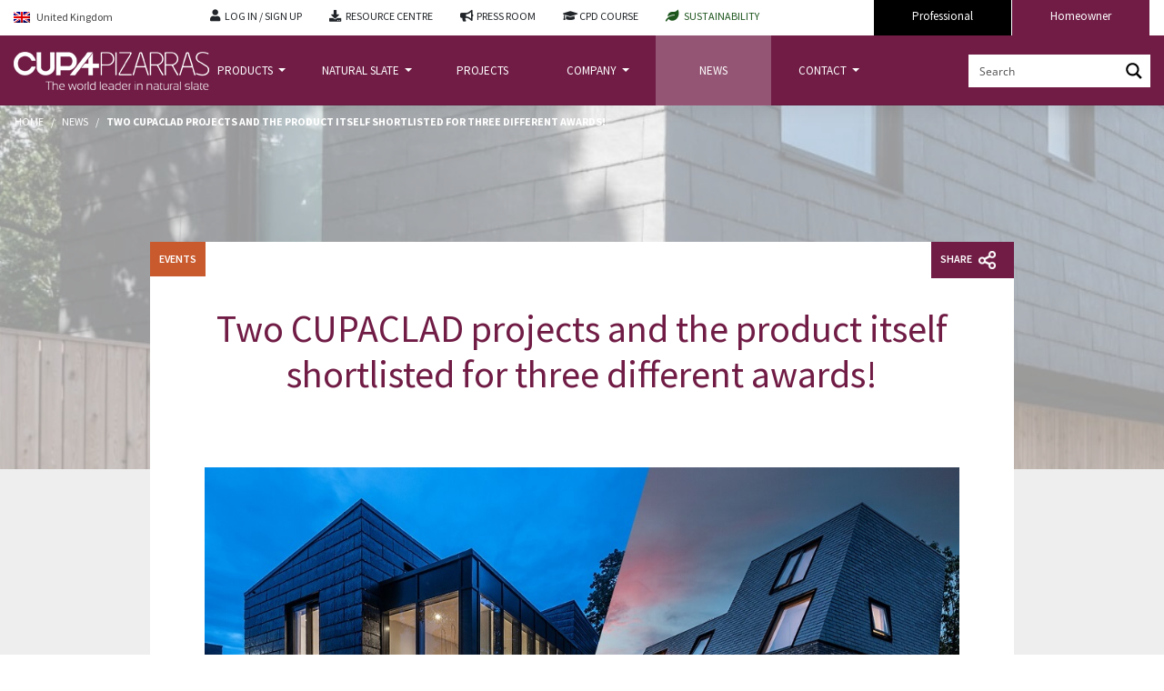

--- FILE ---
content_type: text/html; charset=UTF-8
request_url: https://www.cupapizarras.com/uk/news/cupaclad-shortlisted-3-awards/
body_size: 80335
content:
<!DOCTYPE html>
<html lang="en-GB">
<head><meta charset="UTF-8"><script>if(navigator.userAgent.match(/MSIE|Internet Explorer/i)||navigator.userAgent.match(/Trident\/7\..*?rv:11/i)){var href=document.location.href;if(!href.match(/[?&]nowprocket/)){if(href.indexOf("?")==-1){if(href.indexOf("#")==-1){document.location.href=href+"?nowprocket=1"}else{document.location.href=href.replace("#","?nowprocket=1#")}}else{if(href.indexOf("#")==-1){document.location.href=href+"&nowprocket=1"}else{document.location.href=href.replace("#","&nowprocket=1#")}}}}</script><script>(()=>{class RocketLazyLoadScripts{constructor(){this.v="2.0.4",this.userEvents=["keydown","keyup","mousedown","mouseup","mousemove","mouseover","mouseout","touchmove","touchstart","touchend","touchcancel","wheel","click","dblclick","input"],this.attributeEvents=["onblur","onclick","oncontextmenu","ondblclick","onfocus","onmousedown","onmouseenter","onmouseleave","onmousemove","onmouseout","onmouseover","onmouseup","onmousewheel","onscroll","onsubmit"]}async t(){this.i(),this.o(),/iP(ad|hone)/.test(navigator.userAgent)&&this.h(),this.u(),this.l(this),this.m(),this.k(this),this.p(this),this._(),await Promise.all([this.R(),this.L()]),this.lastBreath=Date.now(),this.S(this),this.P(),this.D(),this.O(),this.M(),await this.C(this.delayedScripts.normal),await this.C(this.delayedScripts.defer),await this.C(this.delayedScripts.async),await this.T(),await this.F(),await this.j(),await this.A(),window.dispatchEvent(new Event("rocket-allScriptsLoaded")),this.everythingLoaded=!0,this.lastTouchEnd&&await new Promise(t=>setTimeout(t,500-Date.now()+this.lastTouchEnd)),this.I(),this.H(),this.U(),this.W()}i(){this.CSPIssue=sessionStorage.getItem("rocketCSPIssue"),document.addEventListener("securitypolicyviolation",t=>{this.CSPIssue||"script-src-elem"!==t.violatedDirective||"data"!==t.blockedURI||(this.CSPIssue=!0,sessionStorage.setItem("rocketCSPIssue",!0))},{isRocket:!0})}o(){window.addEventListener("pageshow",t=>{this.persisted=t.persisted,this.realWindowLoadedFired=!0},{isRocket:!0}),window.addEventListener("pagehide",()=>{this.onFirstUserAction=null},{isRocket:!0})}h(){let t;function e(e){t=e}window.addEventListener("touchstart",e,{isRocket:!0}),window.addEventListener("touchend",function i(o){o.changedTouches[0]&&t.changedTouches[0]&&Math.abs(o.changedTouches[0].pageX-t.changedTouches[0].pageX)<10&&Math.abs(o.changedTouches[0].pageY-t.changedTouches[0].pageY)<10&&o.timeStamp-t.timeStamp<200&&(window.removeEventListener("touchstart",e,{isRocket:!0}),window.removeEventListener("touchend",i,{isRocket:!0}),"INPUT"===o.target.tagName&&"text"===o.target.type||(o.target.dispatchEvent(new TouchEvent("touchend",{target:o.target,bubbles:!0})),o.target.dispatchEvent(new MouseEvent("mouseover",{target:o.target,bubbles:!0})),o.target.dispatchEvent(new PointerEvent("click",{target:o.target,bubbles:!0,cancelable:!0,detail:1,clientX:o.changedTouches[0].clientX,clientY:o.changedTouches[0].clientY})),event.preventDefault()))},{isRocket:!0})}q(t){this.userActionTriggered||("mousemove"!==t.type||this.firstMousemoveIgnored?"keyup"===t.type||"mouseover"===t.type||"mouseout"===t.type||(this.userActionTriggered=!0,this.onFirstUserAction&&this.onFirstUserAction()):this.firstMousemoveIgnored=!0),"click"===t.type&&t.preventDefault(),t.stopPropagation(),t.stopImmediatePropagation(),"touchstart"===this.lastEvent&&"touchend"===t.type&&(this.lastTouchEnd=Date.now()),"click"===t.type&&(this.lastTouchEnd=0),this.lastEvent=t.type,t.composedPath&&t.composedPath()[0].getRootNode()instanceof ShadowRoot&&(t.rocketTarget=t.composedPath()[0]),this.savedUserEvents.push(t)}u(){this.savedUserEvents=[],this.userEventHandler=this.q.bind(this),this.userEvents.forEach(t=>window.addEventListener(t,this.userEventHandler,{passive:!1,isRocket:!0})),document.addEventListener("visibilitychange",this.userEventHandler,{isRocket:!0})}U(){this.userEvents.forEach(t=>window.removeEventListener(t,this.userEventHandler,{passive:!1,isRocket:!0})),document.removeEventListener("visibilitychange",this.userEventHandler,{isRocket:!0}),this.savedUserEvents.forEach(t=>{(t.rocketTarget||t.target).dispatchEvent(new window[t.constructor.name](t.type,t))})}m(){const t="return false",e=Array.from(this.attributeEvents,t=>"data-rocket-"+t),i="["+this.attributeEvents.join("],[")+"]",o="[data-rocket-"+this.attributeEvents.join("],[data-rocket-")+"]",s=(e,i,o)=>{o&&o!==t&&(e.setAttribute("data-rocket-"+i,o),e["rocket"+i]=new Function("event",o),e.setAttribute(i,t))};new MutationObserver(t=>{for(const n of t)"attributes"===n.type&&(n.attributeName.startsWith("data-rocket-")||this.everythingLoaded?n.attributeName.startsWith("data-rocket-")&&this.everythingLoaded&&this.N(n.target,n.attributeName.substring(12)):s(n.target,n.attributeName,n.target.getAttribute(n.attributeName))),"childList"===n.type&&n.addedNodes.forEach(t=>{if(t.nodeType===Node.ELEMENT_NODE)if(this.everythingLoaded)for(const i of[t,...t.querySelectorAll(o)])for(const t of i.getAttributeNames())e.includes(t)&&this.N(i,t.substring(12));else for(const e of[t,...t.querySelectorAll(i)])for(const t of e.getAttributeNames())this.attributeEvents.includes(t)&&s(e,t,e.getAttribute(t))})}).observe(document,{subtree:!0,childList:!0,attributeFilter:[...this.attributeEvents,...e]})}I(){this.attributeEvents.forEach(t=>{document.querySelectorAll("[data-rocket-"+t+"]").forEach(e=>{this.N(e,t)})})}N(t,e){const i=t.getAttribute("data-rocket-"+e);i&&(t.setAttribute(e,i),t.removeAttribute("data-rocket-"+e))}k(t){Object.defineProperty(HTMLElement.prototype,"onclick",{get(){return this.rocketonclick||null},set(e){this.rocketonclick=e,this.setAttribute(t.everythingLoaded?"onclick":"data-rocket-onclick","this.rocketonclick(event)")}})}S(t){function e(e,i){let o=e[i];e[i]=null,Object.defineProperty(e,i,{get:()=>o,set(s){t.everythingLoaded?o=s:e["rocket"+i]=o=s}})}e(document,"onreadystatechange"),e(window,"onload"),e(window,"onpageshow");try{Object.defineProperty(document,"readyState",{get:()=>t.rocketReadyState,set(e){t.rocketReadyState=e},configurable:!0}),document.readyState="loading"}catch(t){console.log("WPRocket DJE readyState conflict, bypassing")}}l(t){this.originalAddEventListener=EventTarget.prototype.addEventListener,this.originalRemoveEventListener=EventTarget.prototype.removeEventListener,this.savedEventListeners=[],EventTarget.prototype.addEventListener=function(e,i,o){o&&o.isRocket||!t.B(e,this)&&!t.userEvents.includes(e)||t.B(e,this)&&!t.userActionTriggered||e.startsWith("rocket-")||t.everythingLoaded?t.originalAddEventListener.call(this,e,i,o):(t.savedEventListeners.push({target:this,remove:!1,type:e,func:i,options:o}),"mouseenter"!==e&&"mouseleave"!==e||t.originalAddEventListener.call(this,e,t.savedUserEvents.push,o))},EventTarget.prototype.removeEventListener=function(e,i,o){o&&o.isRocket||!t.B(e,this)&&!t.userEvents.includes(e)||t.B(e,this)&&!t.userActionTriggered||e.startsWith("rocket-")||t.everythingLoaded?t.originalRemoveEventListener.call(this,e,i,o):t.savedEventListeners.push({target:this,remove:!0,type:e,func:i,options:o})}}J(t,e){this.savedEventListeners=this.savedEventListeners.filter(i=>{let o=i.type,s=i.target||window;return e!==o||t!==s||(this.B(o,s)&&(i.type="rocket-"+o),this.$(i),!1)})}H(){EventTarget.prototype.addEventListener=this.originalAddEventListener,EventTarget.prototype.removeEventListener=this.originalRemoveEventListener,this.savedEventListeners.forEach(t=>this.$(t))}$(t){t.remove?this.originalRemoveEventListener.call(t.target,t.type,t.func,t.options):this.originalAddEventListener.call(t.target,t.type,t.func,t.options)}p(t){let e;function i(e){return t.everythingLoaded?e:e.split(" ").map(t=>"load"===t||t.startsWith("load.")?"rocket-jquery-load":t).join(" ")}function o(o){function s(e){const s=o.fn[e];o.fn[e]=o.fn.init.prototype[e]=function(){return this[0]===window&&t.userActionTriggered&&("string"==typeof arguments[0]||arguments[0]instanceof String?arguments[0]=i(arguments[0]):"object"==typeof arguments[0]&&Object.keys(arguments[0]).forEach(t=>{const e=arguments[0][t];delete arguments[0][t],arguments[0][i(t)]=e})),s.apply(this,arguments),this}}if(o&&o.fn&&!t.allJQueries.includes(o)){const e={DOMContentLoaded:[],"rocket-DOMContentLoaded":[]};for(const t in e)document.addEventListener(t,()=>{e[t].forEach(t=>t())},{isRocket:!0});o.fn.ready=o.fn.init.prototype.ready=function(i){function s(){parseInt(o.fn.jquery)>2?setTimeout(()=>i.bind(document)(o)):i.bind(document)(o)}return"function"==typeof i&&(t.realDomReadyFired?!t.userActionTriggered||t.fauxDomReadyFired?s():e["rocket-DOMContentLoaded"].push(s):e.DOMContentLoaded.push(s)),o([])},s("on"),s("one"),s("off"),t.allJQueries.push(o)}e=o}t.allJQueries=[],o(window.jQuery),Object.defineProperty(window,"jQuery",{get:()=>e,set(t){o(t)}})}P(){const t=new Map;document.write=document.writeln=function(e){const i=document.currentScript,o=document.createRange(),s=i.parentElement;let n=t.get(i);void 0===n&&(n=i.nextSibling,t.set(i,n));const c=document.createDocumentFragment();o.setStart(c,0),c.appendChild(o.createContextualFragment(e)),s.insertBefore(c,n)}}async R(){return new Promise(t=>{this.userActionTriggered?t():this.onFirstUserAction=t})}async L(){return new Promise(t=>{document.addEventListener("DOMContentLoaded",()=>{this.realDomReadyFired=!0,t()},{isRocket:!0})})}async j(){return this.realWindowLoadedFired?Promise.resolve():new Promise(t=>{window.addEventListener("load",t,{isRocket:!0})})}M(){this.pendingScripts=[];this.scriptsMutationObserver=new MutationObserver(t=>{for(const e of t)e.addedNodes.forEach(t=>{"SCRIPT"!==t.tagName||t.noModule||t.isWPRocket||this.pendingScripts.push({script:t,promise:new Promise(e=>{const i=()=>{const i=this.pendingScripts.findIndex(e=>e.script===t);i>=0&&this.pendingScripts.splice(i,1),e()};t.addEventListener("load",i,{isRocket:!0}),t.addEventListener("error",i,{isRocket:!0}),setTimeout(i,1e3)})})})}),this.scriptsMutationObserver.observe(document,{childList:!0,subtree:!0})}async F(){await this.X(),this.pendingScripts.length?(await this.pendingScripts[0].promise,await this.F()):this.scriptsMutationObserver.disconnect()}D(){this.delayedScripts={normal:[],async:[],defer:[]},document.querySelectorAll("script[type$=rocketlazyloadscript]").forEach(t=>{t.hasAttribute("data-rocket-src")?t.hasAttribute("async")&&!1!==t.async?this.delayedScripts.async.push(t):t.hasAttribute("defer")&&!1!==t.defer||"module"===t.getAttribute("data-rocket-type")?this.delayedScripts.defer.push(t):this.delayedScripts.normal.push(t):this.delayedScripts.normal.push(t)})}async _(){await this.L();let t=[];document.querySelectorAll("script[type$=rocketlazyloadscript][data-rocket-src]").forEach(e=>{let i=e.getAttribute("data-rocket-src");if(i&&!i.startsWith("data:")){i.startsWith("//")&&(i=location.protocol+i);try{const o=new URL(i).origin;o!==location.origin&&t.push({src:o,crossOrigin:e.crossOrigin||"module"===e.getAttribute("data-rocket-type")})}catch(t){}}}),t=[...new Map(t.map(t=>[JSON.stringify(t),t])).values()],this.Y(t,"preconnect")}async G(t){if(await this.K(),!0!==t.noModule||!("noModule"in HTMLScriptElement.prototype))return new Promise(e=>{let i;function o(){(i||t).setAttribute("data-rocket-status","executed"),e()}try{if(navigator.userAgent.includes("Firefox/")||""===navigator.vendor||this.CSPIssue)i=document.createElement("script"),[...t.attributes].forEach(t=>{let e=t.nodeName;"type"!==e&&("data-rocket-type"===e&&(e="type"),"data-rocket-src"===e&&(e="src"),i.setAttribute(e,t.nodeValue))}),t.text&&(i.text=t.text),t.nonce&&(i.nonce=t.nonce),i.hasAttribute("src")?(i.addEventListener("load",o,{isRocket:!0}),i.addEventListener("error",()=>{i.setAttribute("data-rocket-status","failed-network"),e()},{isRocket:!0}),setTimeout(()=>{i.isConnected||e()},1)):(i.text=t.text,o()),i.isWPRocket=!0,t.parentNode.replaceChild(i,t);else{const i=t.getAttribute("data-rocket-type"),s=t.getAttribute("data-rocket-src");i?(t.type=i,t.removeAttribute("data-rocket-type")):t.removeAttribute("type"),t.addEventListener("load",o,{isRocket:!0}),t.addEventListener("error",i=>{this.CSPIssue&&i.target.src.startsWith("data:")?(console.log("WPRocket: CSP fallback activated"),t.removeAttribute("src"),this.G(t).then(e)):(t.setAttribute("data-rocket-status","failed-network"),e())},{isRocket:!0}),s?(t.fetchPriority="high",t.removeAttribute("data-rocket-src"),t.src=s):t.src="data:text/javascript;base64,"+window.btoa(unescape(encodeURIComponent(t.text)))}}catch(i){t.setAttribute("data-rocket-status","failed-transform"),e()}});t.setAttribute("data-rocket-status","skipped")}async C(t){const e=t.shift();return e?(e.isConnected&&await this.G(e),this.C(t)):Promise.resolve()}O(){this.Y([...this.delayedScripts.normal,...this.delayedScripts.defer,...this.delayedScripts.async],"preload")}Y(t,e){this.trash=this.trash||[];let i=!0;var o=document.createDocumentFragment();t.forEach(t=>{const s=t.getAttribute&&t.getAttribute("data-rocket-src")||t.src;if(s&&!s.startsWith("data:")){const n=document.createElement("link");n.href=s,n.rel=e,"preconnect"!==e&&(n.as="script",n.fetchPriority=i?"high":"low"),t.getAttribute&&"module"===t.getAttribute("data-rocket-type")&&(n.crossOrigin=!0),t.crossOrigin&&(n.crossOrigin=t.crossOrigin),t.integrity&&(n.integrity=t.integrity),t.nonce&&(n.nonce=t.nonce),o.appendChild(n),this.trash.push(n),i=!1}}),document.head.appendChild(o)}W(){this.trash.forEach(t=>t.remove())}async T(){try{document.readyState="interactive"}catch(t){}this.fauxDomReadyFired=!0;try{await this.K(),this.J(document,"readystatechange"),document.dispatchEvent(new Event("rocket-readystatechange")),await this.K(),document.rocketonreadystatechange&&document.rocketonreadystatechange(),await this.K(),this.J(document,"DOMContentLoaded"),document.dispatchEvent(new Event("rocket-DOMContentLoaded")),await this.K(),this.J(window,"DOMContentLoaded"),window.dispatchEvent(new Event("rocket-DOMContentLoaded"))}catch(t){console.error(t)}}async A(){try{document.readyState="complete"}catch(t){}try{await this.K(),this.J(document,"readystatechange"),document.dispatchEvent(new Event("rocket-readystatechange")),await this.K(),document.rocketonreadystatechange&&document.rocketonreadystatechange(),await this.K(),this.J(window,"load"),window.dispatchEvent(new Event("rocket-load")),await this.K(),window.rocketonload&&window.rocketonload(),await this.K(),this.allJQueries.forEach(t=>t(window).trigger("rocket-jquery-load")),await this.K(),this.J(window,"pageshow");const t=new Event("rocket-pageshow");t.persisted=this.persisted,window.dispatchEvent(t),await this.K(),window.rocketonpageshow&&window.rocketonpageshow({persisted:this.persisted})}catch(t){console.error(t)}}async K(){Date.now()-this.lastBreath>45&&(await this.X(),this.lastBreath=Date.now())}async X(){return document.hidden?new Promise(t=>setTimeout(t)):new Promise(t=>requestAnimationFrame(t))}B(t,e){return e===document&&"readystatechange"===t||(e===document&&"DOMContentLoaded"===t||(e===window&&"DOMContentLoaded"===t||(e===window&&"load"===t||e===window&&"pageshow"===t)))}static run(){(new RocketLazyLoadScripts).t()}}RocketLazyLoadScripts.run()})();</script>
    
    <meta name="viewport" content="width=device-width, initial-scale=1">
    <meta http-equiv="X-UA-Compatible" content="IE=edge">
    <link rel="profile" href="http://gmpg.org/xfn/11">

	<script nowprocket>
		var wt_cli_ad_storage = 'granted';
		//set default value "denied" or "granted" 
		//for advertisement cookies storage

		var wt_cli_analytics_storage = 'granted';
		var wt_cli_functionality_storage = 'granted';
		var wt_cli_personalization_storage = 'granted';
		var wt_cli_security_storage = 'granted';
		var wt_cli_ad_user_data = 'granted';
		var wt_cli_ad_personalization = 'granted';

		var wt_cli_ad_category = 'advertisement';
		//set slug of advertisement cookie category 

		var wt_cli_analytics_category = 'analytics';
		//set slug of analytics cookie category

		var wt_cli_personalization_category = 'others';
		//set slug of personalization cookie category


		var redact_ad_data = false;
		// set "true" to increase the fidelity of advertising storage restrictions

		var wt_cli_bypass = 0;
		// for cookie scan support
		if( wt_cli_bypass ) {
			wt_cli_ad_storage = wt_cli_analytics_storage = 'granted';
		}
		window.dataLayer = window.dataLayer || [];
		function gtag(){dataLayer.push(arguments);}
		gtag('consent', 'default', {
			'ad_storage': wt_cli_ad_storage,
			'analytics_storage': wt_cli_analytics_storage,
			'functionality_storage': wt_cli_functionality_storage,
			'personalization_storage': wt_cli_personalization_storage,
			'security_storage': wt_cli_security_storage ,
			'ad_user_data': wt_cli_ad_user_data,
			'ad_personalization': wt_cli_ad_personalization
		});
		set_ads_data_redaction();
		
		function CookieLawInfo_Accept_Callback() {
			wt_cli_ad_storage = 'granted';
			wt_cli_analytics_storage = 'granted';
			wt_cli_functionality_storage = 'granted';
			wt_cli_personalization_storage = 'granted';
			wt_cli_security_storage  = 'granted';
			wt_cli_ad_user_data  = 'granted';
			wt_cli_ad_personalization  = 'granted';

			var pathArray=window.location.pathname.split("/");
			var country = pathArray[1];

			if(CLI.consent[wt_cli_ad_category + "_" + country] == false) {
				wt_cli_ad_storage = 'denied';
				wt_cli_ad_user_data = 'denied';
				wt_cli_ad_personalization = 'denied';
			}
			if(CLI.consent[wt_cli_analytics_category + "_" + country] == false) {
				wt_cli_analytics_storage = 'denied';
			}
			if(CLI.consent[wt_cli_personalization_category + "_" + country] == false) {
				wt_cli_personalization_storage = 'denied';
			}

			gtag('consent', 'update', {
				'ad_storage': wt_cli_ad_storage,
				'analytics_storage': wt_cli_analytics_storage,
				'functionality_storage': wt_cli_functionality_storage,
				'personalization_storage': wt_cli_personalization_storage,
				'security_storage': wt_cli_security_storage,
				'ad_user_data': wt_cli_ad_user_data,
				'ad_personalization': wt_cli_ad_personalization

			});
			set_ads_data_redaction();
		} 
		function set_ads_data_redaction() {
			if(redact_ad_data && wt_cli_ad_storage == 'denied') {
				gtag('set', 'ads_data_redaction', true);
			}
		}
	</script>
	
<!-- Google tag (gtag.js) -->
<script nowprocket async src="https://www.googletagmanager.com/gtag/js?id=G-E48G03XTL2"></script>
<script nowprocket id="tag-ga4">
  window.dataLayer = window.dataLayer || [];
  function gtag(){dataLayer.push(arguments);}
  gtag('js', new Date());

  gtag('config', 'G-E48G03XTL2');
</script>

<!-- Google Tag Manager -->
<script type="rocketlazyloadscript">(function(w,d,s,l,i){w[l]=w[l]||[];w[l].push({'gtm.start':
new Date().getTime(),event:'gtm.js'});var f=d.getElementsByTagName(s)[0],
j=d.createElement(s),dl=l!='dataLayer'?'&l='+l:'';j.async=true;j.src=
'https://www.googletagmanager.com/gtm.js?id='+i+dl;f.parentNode.insertBefore(j,f);
})(window,document,'script','dataLayer','GTM-NJKM8TW');</script>
<!-- End Google Tag Manager -->

<meta name='robots' content='index, follow, max-image-preview:large, max-snippet:-1, max-video-preview:-1' />
<link rel="alternate" hreflang="en-gb" href="https://www.cupapizarras.com/uk/news/cupaclad-shortlisted-3-awards/" />
<link rel="alternate" hreflang="en-us" href="https://www.cupapizarras.com/usa/news/cupaclad-shortlisted-3-awards/" />
<link rel="alternate" hreflang="x-default" href="https://www.cupapizarras.com/int/news/cupaclad-shortlisted-3-awards/" />

	<title>Two CUPACLAD projects and the product itself shortlisted for three different awards! | Cupa Pizarras</title>
<style id="wpr-usedcss">img:is([sizes=auto i],[sizes^="auto," i]){contain-intrinsic-size:3000px 1500px}@font-face{font-family:'Open Sans';font-style:normal;font-weight:400;font-stretch:100%;font-display:swap;src:url(https://fonts.gstatic.com/s/opensans/v44/memvYaGs126MiZpBA-UvWbX2vVnXBbObj2OVTS-muw.woff2) format('woff2');unicode-range:U+0000-00FF,U+0131,U+0152-0153,U+02BB-02BC,U+02C6,U+02DA,U+02DC,U+0304,U+0308,U+0329,U+2000-206F,U+20AC,U+2122,U+2191,U+2193,U+2212,U+2215,U+FEFF,U+FFFD}@font-face{font-family:'Open Sans';font-style:normal;font-weight:600;font-stretch:100%;font-display:swap;src:url(https://fonts.gstatic.com/s/opensans/v44/memvYaGs126MiZpBA-UvWbX2vVnXBbObj2OVTS-muw.woff2) format('woff2');unicode-range:U+0000-00FF,U+0131,U+0152-0153,U+02BB-02BC,U+02C6,U+02DA,U+02DC,U+0304,U+0308,U+0329,U+2000-206F,U+20AC,U+2122,U+2191,U+2193,U+2212,U+2215,U+FEFF,U+FFFD}@font-face{font-family:'Open Sans';font-style:normal;font-weight:700;font-stretch:100%;font-display:swap;src:url(https://fonts.gstatic.com/s/opensans/v44/memvYaGs126MiZpBA-UvWbX2vVnXBbObj2OVTS-muw.woff2) format('woff2');unicode-range:U+0000-00FF,U+0131,U+0152-0153,U+02BB-02BC,U+02C6,U+02DA,U+02DC,U+0304,U+0308,U+0329,U+2000-206F,U+20AC,U+2122,U+2191,U+2193,U+2212,U+2215,U+FEFF,U+FFFD}@font-face{font-family:'Open Sans';font-style:normal;font-weight:800;font-stretch:100%;font-display:swap;src:url(https://fonts.gstatic.com/s/opensans/v44/memvYaGs126MiZpBA-UvWbX2vVnXBbObj2OVTS-muw.woff2) format('woff2');unicode-range:U+0000-00FF,U+0131,U+0152-0153,U+02BB-02BC,U+02C6,U+02DA,U+02DC,U+0304,U+0308,U+0329,U+2000-206F,U+20AC,U+2122,U+2191,U+2193,U+2212,U+2215,U+FEFF,U+FFFD}.scriptlesssocialsharing{box-sizing:border-box;margin:18px auto}.scriptlesssocialsharing a.button{border:none;border-radius:0;box-shadow:none;color:#fff;line-height:1;margin:0;text-align:center;text-decoration:none}.scriptlesssocialsharing a.button:hover{color:#fff}.scriptlesssocialsharing .screen-reader-text{position:absolute;clip:rect(1px,1px,1px,1px);height:1px;width:1px;border:0;overflow:hidden}.scriptlesssocialsharing__buttons{display:flex;flex-wrap:wrap}.scriptlesssocialsharing__buttons a.button{border:1px solid;display:flex;justify-content:center;align-items:center}.scriptlesssocialsharing__icon{display:inline-block;fill:currentColor;font-size:18px;height:1em;width:1em}.scriptlesssocialsharing .button.email{background-color:rgba(51,51,51,.8)}.scriptlesssocialsharing .button.email:hover{background-color:#333}.scriptlesssocialsharing .button.twitter{background-color:rgba(20,23,26,.8)}.scriptlesssocialsharing .button.twitter:hover{background-color:#14171a}.scriptlesssocialsharing .button.facebook{background-color:rgba(59,89,152,.8)}.scriptlesssocialsharing .button.facebook:hover{background-color:#3b5998}.scriptlesssocialsharing .button.linkedin{background-color:rgba(0,119,181,.8)}.scriptlesssocialsharing .button.linkedin:hover{background-color:#0077b5}.scriptlesssocialsharing .button.pinterest{background-color:rgba(189,8,28,.8)}.scriptlesssocialsharing .button.pinterest:hover{background-color:#bd081c}.scriptlesssocialsharing .button.reddit{background-color:rgba(255,69,0,.8)}.scriptlesssocialsharing .button.reddit:hover{background-color:#ff4500}.scriptlesssocialsharing .button.whatsapp{background-color:rgba(37,211,102,.8)}.scriptlesssocialsharing .button.whatsapp:hover{background-color:#25d366}.scriptlesssocialsharing .button.pocket{background-color:rgba(239,64,86,.8)}.scriptlesssocialsharing .button.pocket:hover{background-color:#ef4056}.scriptlesssocialsharing .button.telegram{background-color:rgba(0,136,204,.8)}.scriptlesssocialsharing .button.telegram:hover{background-color:#08c}@media print{.scriptlesssocialsharing{display:none}}.scriptlesssocialsharing__buttons a.button{padding:10px;flex:0}.wpml-ls-legacy-dropdown{width:15.5em;max-width:100%}.wpml-ls-legacy-dropdown>ul{position:relative;padding:0;margin:0!important;list-style-type:none}.wpml-ls-legacy-dropdown .wpml-ls-current-language:focus .wpml-ls-sub-menu,.wpml-ls-legacy-dropdown .wpml-ls-current-language:hover .wpml-ls-sub-menu{visibility:visible}.wpml-ls-legacy-dropdown .wpml-ls-item{padding:0;margin:0;list-style-type:none}.wpml-ls-legacy-dropdown a{display:block;text-decoration:none;color:#444;border:1px solid #cdcdcd;background-color:#fff;padding:5px 10px;line-height:1}.wpml-ls-legacy-dropdown a span{vertical-align:middle}.wpml-ls-legacy-dropdown a.wpml-ls-item-toggle{position:relative;padding-right:calc(10px + 1.4em)}.wpml-ls-legacy-dropdown a.wpml-ls-item-toggle:after{content:"";vertical-align:middle;display:inline-block;border:.35em solid transparent;border-top:.5em solid;position:absolute;right:10px;top:calc(50% - .175em)}.wpml-ls-legacy-dropdown .wpml-ls-current-language:hover>a,.wpml-ls-legacy-dropdown a:focus,.wpml-ls-legacy-dropdown a:hover{color:#000;background:#eee}.wpml-ls-legacy-dropdown .wpml-ls-sub-menu{visibility:hidden;position:absolute;top:100%;right:0;left:0;border-top:1px solid #cdcdcd;padding:0;margin:0;list-style-type:none;z-index:101}.wpml-ls-legacy-dropdown .wpml-ls-sub-menu a{border-width:0 1px 1px}.wpml-ls-legacy-dropdown .wpml-ls-flag{display:inline;vertical-align:middle}.wpml-ls-legacy-dropdown .wpml-ls-flag+span{margin-left:.4em}.wpml-ls-statics-shortcode_actions{background-color:#fff}.wpml-ls-statics-shortcode_actions,.wpml-ls-statics-shortcode_actions .wpml-ls-sub-menu,.wpml-ls-statics-shortcode_actions a{border-color:#cdcdcd}.wpml-ls-statics-shortcode_actions .wpml-ls-sub-menu a,.wpml-ls-statics-shortcode_actions .wpml-ls-sub-menu a:link,.wpml-ls-statics-shortcode_actions a,.wpml-ls-statics-shortcode_actions li:not(.wpml-ls-current-language) .wpml-ls-link,.wpml-ls-statics-shortcode_actions li:not(.wpml-ls-current-language) .wpml-ls-link:link{color:#444;background-color:#fff}.wpml-ls-statics-shortcode_actions .wpml-ls-sub-menu a:focus,.wpml-ls-statics-shortcode_actions .wpml-ls-sub-menu a:hover,.wpml-ls-statics-shortcode_actions .wpml-ls-sub-menu a:link:focus,.wpml-ls-statics-shortcode_actions .wpml-ls-sub-menu a:link:hover{color:#000;background-color:#eee}.wpml-ls-statics-shortcode_actions .wpml-ls-current-language>a{color:#444;background-color:#fff}.wpml-ls-statics-shortcode_actions .wpml-ls-current-language:hover>a,.wpml-ls-statics-shortcode_actions .wpml-ls-current-language>a:focus{color:#000;background-color:#eee}body{margin:0;-webkit-font-smoothing:auto}progress,video{display:inline-block;vertical-align:baseline}[hidden],template{display:none}a{background-color:transparent}a:active,a:hover{outline:0}img{border:0}svg:not(:root){overflow:hidden}button{overflow:visible}button,html input[type=button],input[type=reset],input[type=submit]{-webkit-appearance:button;cursor:pointer}button[disabled],html input[disabled]{cursor:default}button::-moz-focus-inner,input::-moz-focus-inner{border:0;padding:0}input{line-height:normal}input[type=number]::-webkit-inner-spin-button,input[type=number]::-webkit-outer-spin-button{height:auto}input[type=search]::-webkit-search-cancel-button,input[type=search]::-webkit-search-decoration{-webkit-appearance:none}fieldset{border:1px solid silver;margin:0 2px;padding:.35em .625em .75em}legend{border:0;padding:0}textarea{overflow:auto}optgroup{font-weight:700}table{border-collapse:collapse;border-spacing:0}h1,h3,h4{clear:both;color:#24292e;font-weight:600;margin-top:24px;margin-bottom:15px}h1{font-size:32px;padding-bottom:10px}h3{font-size:18px;line-height:25px}h4{font-size:16px;line-height:20px}p{margin-bottom:1.5em}body{background:#fff}img{height:auto;max-width:100%}table{margin:0 0 1.5em;width:100%}header#masthead{margin-bottom:0;background-color:#563d7c;box-shadow:0 .5rem 1rem rgba(0,0,0,.05),inset 0 -1px 0 rgba(0,0,0,.1);padding:.74rem 1rem}.navbar-brand>a{color:rgba(0,0,0,.9);font-size:1.1rem;outline:0;text-decoration:none;color:#fff;font-weight:700}.navbar-brand>a:hover,.navbar-brand>a:visited{text-decoration:none}#masthead nav{padding-left:0;padding-right:0}body:not(.theme-preset-active) #masthead .navbar-nav>li>a{color:#cdbfe3;padding:.5rem;font-weight:500;font-size:.875rem}body:not(.theme-preset-active) #masthead .navbar-nav>li>a:hover{color:#fff;font-weight:600}.navbar-brand{height:auto}.dropdown-menu .dropdown-toggle::after{border-bottom:.3em solid transparent;border-left:.3em solid;border-top:.3em solid transparent}.dropdown.menu-item-has-children .dropdown.menu-item-has-children{position:relative}.dropdown.menu-item-has-children .dropdown.menu-item-has-children>.dropdown-menu{top:0;left:100%;margin-top:-6px;margin-left:-1px;-webkit-border-radius:0 6px 6px 6px;-moz-border-radius:0 6px 6px;border-radius:0 6px 6px 6px}.dropdown.menu-item-has-children .dropdown.menu-item-has-children:hover>.dropdown-menu{display:block}.dropdown.menu-item-has-children .dropdown.menu-item-has-children>a:after{display:block;content:" ";float:right;width:0;height:0;border-color:transparent;border-style:solid;border-width:5px 0 5px 5px;border-left-color:#ccc;margin-top:5px;margin-right:-10px}.dropdown.menu-item-has-children .dropdown.menu-item-has-children:hover>a:after{border-left-color:#fff}.menu-toggle{display:block}.dropdown-item{line-height:1.2;padding-bottom:.313rem;padding-top:.313rem}.dropdown-menu{min-width:12.5rem}.dropdown-menu .dropdown-item{white-space:normal;background:0 0;line-height:1.6}.dropdown-menu .dropdown-item:hover{background:0 0}@media screen and (min-width:37.5em){.menu-toggle{display:none}}@media screen and (min-width:769px){.dropdown-menu li>.dropdown-menu{right:-9.875rem;top:1.375rem}}@media screen and (max-width:991px){.navbar-nav .dropdown-menu{border:none;margin-left:1.25rem;padding:0}.dropdown-menu li a{padding:0}#masthead .navbar-nav>li>a{padding-bottom:.625rem;padding-top:.313rem}.navbar-light .navbar-toggler{border:none;outline:0}}.screen-reader-text{clip:rect(1px,1px,1px,1px);position:absolute!important;height:1px;width:1px;overflow:hidden;word-wrap:normal!important}.screen-reader-text:focus{background-color:#f1f1f1;border-radius:3px;box-shadow:0 0 2px 2px rgba(0,0,0,.6);clip:auto!important;color:#21759b;display:block;font-size:14px;font-size:.875rem;font-weight:700;height:auto;left:.313rem;line-height:normal;padding:.938rem 1.438rem .875rem;text-decoration:none;top:.313rem;width:auto;z-index:100000}#content[tabindex="-1"]:focus{outline:0}a img.alignnone{margin:.313rem 1.25rem 1.25rem 0}.site-footer:after,.site-footer:before,.site-header:after,.site-header:before{content:"";display:table;table-layout:fixed}.site-footer:after,.site-header:after{clear:both}.widget{margin:0 0 1.5em;font-size:.875rem}.widget select{max-width:100%}.nav>li>a:focus,.nav>li>a:hover{background-color:#eee;text-decoration:none}.post.hentry{margin-bottom:4rem}embed,iframe,object{max-width:100%}.gallery{margin-bottom:1.5em}footer#colophon{font-size:85%}body:not(.theme-preset-active) footer#colophon{color:#99979c;background-color:#f7f7f7}footer#colophon a{color:inherit}@media screen and (max-width:767px){#masthead .navbar-nav>li>a{padding-bottom:.938rem;padding-top:.938rem}}@media only screen and (max-width:1280px){html{font-size:95%}}@media screen and (max-width:1199px){.navbar-nav .dropdown-menu{background:0 0;box-shadow:none;border:none}}@media only screen and (max-width:1024px){html{font-size:90%}}@media only screen and (max-width:960px){html{font-size:85%}}@media only screen and (max-width:768px){html{font-size:80%}}@media only screen and (max-width:480px){html{font-size:75%}}:root{--blue:#007bff;--indigo:#6610f2;--purple:#6f42c1;--pink:#e83e8c;--red:#dc3545;--orange:#fd7e14;--yellow:#ffc107;--green:#28a745;--teal:#20c997;--cyan:#17a2b8;--white:#fff;--gray:#6c757d;--gray-dark:#343a40;--primary:#007bff;--secondary:#6c757d;--success:#28a745;--info:#17a2b8;--warning:#ffc107;--danger:#dc3545;--light:#f8f9fa;--dark:#343a40;--breakpoint-xs:0;--breakpoint-sm:576px;--breakpoint-md:768px;--breakpoint-lg:992px;--breakpoint-xl:1200px;--font-family-sans-serif:-apple-system,BlinkMacSystemFont,"Segoe UI",Roboto,"Helvetica Neue",Arial,"Noto Sans",sans-serif,"Apple Color Emoji","Segoe UI Emoji","Segoe UI Symbol","Noto Color Emoji";--font-family-monospace:SFMono-Regular,Menlo,Monaco,Consolas,"Liberation Mono","Courier New",monospace}*,::after,::before{box-sizing:border-box}html{font-family:sans-serif;line-height:1.15;-webkit-text-size-adjust:100%;-webkit-tap-highlight-color:transparent}article,footer,header,main,nav,section{display:block}body{margin:0;font-family:-apple-system,BlinkMacSystemFont,"Segoe UI",Roboto,"Helvetica Neue",Arial,"Noto Sans",sans-serif,"Apple Color Emoji","Segoe UI Emoji","Segoe UI Symbol","Noto Color Emoji";font-size:1rem;font-weight:400;line-height:1.5;color:#212529;text-align:left;background-color:#fff}[tabindex="-1"]:focus:not(:focus-visible){outline:0!important}h1,h3,h4{margin-top:0;margin-bottom:.5rem}p{margin-top:0;margin-bottom:1rem}address{margin-bottom:1rem;font-style:normal;line-height:inherit}dl,ul{margin-top:0;margin-bottom:1rem}ul ul{margin-bottom:0}dt{font-weight:700}blockquote{margin:0 0 1rem}strong{font-weight:bolder}a{color:#007bff;text-decoration:none;background-color:transparent}a:hover{color:#0056b3;text-decoration:underline}a:not([href]):not([class]){color:inherit;text-decoration:none}a:not([href]):not([class]):hover{color:inherit;text-decoration:none}code{font-family:SFMono-Regular,Menlo,Monaco,Consolas,"Liberation Mono","Courier New",monospace;font-size:1em}img{vertical-align:middle;border-style:none}svg{overflow:hidden;vertical-align:middle}table{border-collapse:collapse}caption{padding-top:.75rem;padding-bottom:.75rem;color:#6c757d;text-align:left;caption-side:bottom}label{display:inline-block;margin-bottom:.5rem}button{border-radius:0}button:focus{outline:dotted 1px;outline:-webkit-focus-ring-color auto 5px}button,input,optgroup,select,textarea{margin:0;font-family:inherit;font-size:inherit;line-height:inherit}button,input{overflow:visible}button,select{text-transform:none}[role=button]{cursor:pointer}select{word-wrap:normal}[type=button],[type=reset],[type=submit],button{-webkit-appearance:button}[type=button]:not(:disabled),[type=reset]:not(:disabled),[type=submit]:not(:disabled),button:not(:disabled){cursor:pointer}[type=button]::-moz-focus-inner,[type=reset]::-moz-focus-inner,[type=submit]::-moz-focus-inner,button::-moz-focus-inner{padding:0;border-style:none}input[type=checkbox],input[type=radio]{box-sizing:border-box;padding:0}textarea{overflow:auto;resize:vertical}fieldset{min-width:0;padding:0;margin:0;border:0}legend{display:block;width:100%;max-width:100%;padding:0;margin-bottom:.5rem;font-size:1.5rem;line-height:inherit;color:inherit;white-space:normal}progress{vertical-align:baseline}[type=number]::-webkit-inner-spin-button,[type=number]::-webkit-outer-spin-button{height:auto}[type=search]{outline-offset:-2px;-webkit-appearance:none}[type=search]::-webkit-search-decoration{-webkit-appearance:none}::-webkit-file-upload-button{font:inherit;-webkit-appearance:button}template{display:none}[hidden]{display:none!important}.h3,h1,h3,h4{margin-bottom:.5rem;font-weight:500;line-height:1.2}h1{font-size:2.5rem}.h3,h3{font-size:1.75rem}h4{font-size:1.5rem}code{font-size:87.5%;color:#e83e8c;word-wrap:break-word}a>code{color:inherit}.container,.container-fluid{width:100%;padding-right:15px;padding-left:15px;margin-right:auto;margin-left:auto}@media (min-width:576px){.container{max-width:540px}}@media (min-width:768px){.container{max-width:720px}}@media (min-width:992px){.container{max-width:960px}}@media (min-width:1200px){.container{max-width:1140px}}.row{display:-ms-flexbox;display:flex;-ms-flex-wrap:wrap;flex-wrap:wrap;margin-right:-15px;margin-left:-15px}.col,.col-lg-10,.col-lg-12,.col-lg-2,.col-lg-3,.col-lg-6,.col-md-12,.col-sm-10,.col-sm-12,.col-sm-2{position:relative;width:100%;padding-right:15px;padding-left:15px}.col{-ms-flex-preferred-size:0;flex-basis:0;-ms-flex-positive:1;flex-grow:1;max-width:100%}@media (min-width:576px){.col-sm-2{-ms-flex:0 0 16.666667%;flex:0 0 16.666667%;max-width:16.666667%}.col-sm-10{-ms-flex:0 0 83.333333%;flex:0 0 83.333333%;max-width:83.333333%}.col-sm-12{-ms-flex:0 0 100%;flex:0 0 100%;max-width:100%}}@media (min-width:768px){.col-md-12{-ms-flex:0 0 100%;flex:0 0 100%;max-width:100%}}@media (min-width:992px){.col-lg-2{-ms-flex:0 0 16.666667%;flex:0 0 16.666667%;max-width:16.666667%}.col-lg-3{-ms-flex:0 0 25%;flex:0 0 25%;max-width:25%}.col-lg-6{-ms-flex:0 0 50%;flex:0 0 50%;max-width:50%}.col-lg-10{-ms-flex:0 0 83.333333%;flex:0 0 83.333333%;max-width:83.333333%}.col-lg-12{-ms-flex:0 0 100%;flex:0 0 100%;max-width:100%}}.table{width:100%;margin-bottom:1rem;color:#212529}.table tbody+tbody{border-top:2px solid #dee2e6}.form-control{display:block;width:100%;height:calc(1.5em + .75rem + 2px);padding:.375rem .75rem;font-size:1rem;font-weight:400;line-height:1.5;color:#495057;background-color:#fff;background-clip:padding-box;border:1px solid #ced4da;border-radius:.25rem;transition:border-color .15s ease-in-out,box-shadow .15s ease-in-out}@media (prefers-reduced-motion:reduce){.form-control{transition:none}}.form-control::-ms-expand{background-color:transparent;border:0}.form-control:-moz-focusring{color:transparent;text-shadow:0 0 0 #495057}.form-control:focus{color:#495057;background-color:#fff;border-color:#80bdff;outline:0;box-shadow:0 0 0 .2rem rgba(0,123,255,.25)}.form-control::-webkit-input-placeholder{color:#6c757d;opacity:1}.form-control::-moz-placeholder{color:#6c757d;opacity:1}.form-control:-ms-input-placeholder{color:#6c757d;opacity:1}.form-control::-ms-input-placeholder{color:#6c757d;opacity:1}.form-control::placeholder{color:#6c757d;opacity:1}.form-control:disabled{background-color:#e9ecef;opacity:1}input[type=time].form-control{-webkit-appearance:none;-moz-appearance:none;appearance:none}select.form-control:focus::-ms-value{color:#495057;background-color:#fff}select.form-control[multiple],select.form-control[size]{height:auto}textarea.form-control{height:auto}.form-check-label{margin-bottom:0}.btn{display:inline-block;font-weight:400;color:#212529;text-align:center;vertical-align:middle;-webkit-user-select:none;-moz-user-select:none;-ms-user-select:none;user-select:none;background-color:transparent;border:1px solid transparent;padding:.375rem .75rem;font-size:1rem;line-height:1.5;border-radius:.25rem;transition:color .15s ease-in-out,background-color .15s ease-in-out,border-color .15s ease-in-out,box-shadow .15s ease-in-out}@media (prefers-reduced-motion:reduce){.btn{transition:none}}.btn:hover{color:#212529;text-decoration:none}.btn.focus,.btn:focus{outline:0;box-shadow:0 0 0 .2rem rgba(0,123,255,.25)}.btn.disabled,.btn:disabled{opacity:.65}.btn:not(:disabled):not(.disabled){cursor:pointer}a.btn.disabled,fieldset:disabled a.btn{pointer-events:none}.fade{transition:opacity .15s linear}@media (prefers-reduced-motion:reduce){.fade{transition:none}}.fade:not(.show){opacity:0}.collapse:not(.show){display:none}.collapsing{position:relative;height:0;overflow:hidden;transition:height .35s ease}.dropdown,.dropleft,.dropright,.dropup{position:relative}.dropdown-toggle{white-space:nowrap}.dropdown-toggle::after{display:inline-block;margin-left:.255em;vertical-align:.255em;content:"";border-top:.3em solid;border-right:.3em solid transparent;border-bottom:0;border-left:.3em solid transparent}.dropdown-toggle:empty::after{margin-left:0}.dropdown-menu{position:absolute;top:100%;left:0;z-index:1000;display:none;float:left;min-width:10rem;padding:.5rem 0;margin:.125rem 0 0;font-size:1rem;color:#212529;text-align:left;list-style:none;background-color:#fff;background-clip:padding-box;border:1px solid rgba(0,0,0,.15);border-radius:.25rem}.dropdown-menu-right{right:0;left:auto}.dropup .dropdown-menu{top:auto;bottom:100%;margin-top:0;margin-bottom:.125rem}.dropup .dropdown-toggle::after{display:inline-block;margin-left:.255em;vertical-align:.255em;content:"";border-top:0;border-right:.3em solid transparent;border-bottom:.3em solid;border-left:.3em solid transparent}.dropup .dropdown-toggle:empty::after{margin-left:0}.dropright .dropdown-menu{top:0;right:auto;left:100%;margin-top:0;margin-left:.125rem}.dropright .dropdown-toggle::after{display:inline-block;margin-left:.255em;vertical-align:.255em;content:"";border-top:.3em solid transparent;border-right:0;border-bottom:.3em solid transparent;border-left:.3em solid}.dropright .dropdown-toggle:empty::after{margin-left:0}.dropright .dropdown-toggle::after{vertical-align:0}.dropleft .dropdown-menu{top:0;right:100%;left:auto;margin-top:0;margin-right:.125rem}.dropleft .dropdown-toggle::after{display:inline-block;margin-left:.255em;vertical-align:.255em;content:""}.dropleft .dropdown-toggle::after{display:none}.dropleft .dropdown-toggle::before{display:inline-block;margin-right:.255em;vertical-align:.255em;content:"";border-top:.3em solid transparent;border-right:.3em solid;border-bottom:.3em solid transparent}.dropleft .dropdown-toggle:empty::after{margin-left:0}.dropleft .dropdown-toggle::before{vertical-align:0}.dropdown-menu[x-placement^=bottom],.dropdown-menu[x-placement^=left],.dropdown-menu[x-placement^=right],.dropdown-menu[x-placement^=top]{right:auto;bottom:auto}.dropdown-item{display:block;width:100%;padding:.25rem 1.5rem;clear:both;font-weight:400;color:#212529;text-align:inherit;white-space:nowrap;background-color:transparent;border:0}.dropdown-item:focus,.dropdown-item:hover{color:#16181b;text-decoration:none;background-color:#f8f9fa}.dropdown-item.active,.dropdown-item:active{color:#fff;text-decoration:none;background-color:#007bff}.dropdown-item.disabled,.dropdown-item:disabled{color:#6c757d;pointer-events:none;background-color:transparent}.dropdown-menu.show{display:block}.input-group{position:relative;display:-ms-flexbox;display:flex;-ms-flex-wrap:wrap;flex-wrap:wrap;-ms-flex-align:stretch;align-items:stretch;width:100%}.input-group>.form-control{position:relative;-ms-flex:1 1 auto;flex:1 1 auto;width:1%;min-width:0;margin-bottom:0}.input-group>.form-control+.form-control{margin-left:-1px}.input-group>.form-control:focus{z-index:3}.input-group>.form-control:not(:last-child){border-top-right-radius:0;border-bottom-right-radius:0}.input-group>.form-control:not(:first-child){border-top-left-radius:0;border-bottom-left-radius:0}.nav{display:-ms-flexbox;display:flex;-ms-flex-wrap:wrap;flex-wrap:wrap;padding-left:0;margin-bottom:0;list-style:none}.nav-link{display:block;padding:.5rem 1rem}.nav-link:focus,.nav-link:hover{text-decoration:none}.nav-link.disabled{color:#6c757d;pointer-events:none;cursor:default}.nav-tabs{border-bottom:1px solid #dee2e6}.nav-tabs .nav-item{margin-bottom:-1px}.nav-tabs .nav-link{border:1px solid transparent;border-top-left-radius:.25rem;border-top-right-radius:.25rem}.nav-tabs .nav-link:focus,.nav-tabs .nav-link:hover{border-color:#e9ecef #e9ecef #dee2e6}.nav-tabs .nav-link.disabled{color:#6c757d;background-color:transparent;border-color:transparent}.nav-tabs .nav-item.show .nav-link,.nav-tabs .nav-link.active{color:#495057;background-color:#fff;border-color:#dee2e6 #dee2e6 #fff}.nav-tabs .dropdown-menu{margin-top:-1px;border-top-left-radius:0;border-top-right-radius:0}.tab-content>.tab-pane{display:none}.tab-content>.active{display:block}.navbar{position:relative;display:-ms-flexbox;display:flex;-ms-flex-wrap:wrap;flex-wrap:wrap;-ms-flex-align:center;align-items:center;-ms-flex-pack:justify;justify-content:space-between;padding:.5rem 1rem}.navbar .container,.navbar .container-fluid{display:-ms-flexbox;display:flex;-ms-flex-wrap:wrap;flex-wrap:wrap;-ms-flex-align:center;align-items:center;-ms-flex-pack:justify;justify-content:space-between}.navbar-brand{display:inline-block;padding-top:.3125rem;padding-bottom:.3125rem;margin-right:1rem;font-size:1.25rem;line-height:inherit;white-space:nowrap}.navbar-brand:focus,.navbar-brand:hover{text-decoration:none}.navbar-nav{display:-ms-flexbox;display:flex;-ms-flex-direction:column;flex-direction:column;padding-left:0;margin-bottom:0;list-style:none}.navbar-nav .nav-link{padding-right:0;padding-left:0}.navbar-nav .dropdown-menu{position:static;float:none}.navbar-collapse{-ms-flex-preferred-size:100%;flex-basis:100%;-ms-flex-positive:1;flex-grow:1;-ms-flex-align:center;align-items:center}.navbar-toggler{padding:.25rem .75rem;font-size:1.25rem;line-height:1;background-color:transparent;border:1px solid transparent;border-radius:.25rem}.navbar-toggler:focus,.navbar-toggler:hover{text-decoration:none}@media (max-width:1199.98px){.navbar-expand-xl>.container,.navbar-expand-xl>.container-fluid{padding-right:0;padding-left:0}}@media (min-width:1200px){.navbar-expand-xl{-ms-flex-flow:row nowrap;flex-flow:row nowrap;-ms-flex-pack:start;justify-content:flex-start}.navbar-expand-xl .navbar-nav{-ms-flex-direction:row;flex-direction:row}.navbar-expand-xl .navbar-nav .dropdown-menu{position:absolute}.navbar-expand-xl .navbar-nav .nav-link{padding-right:.5rem;padding-left:.5rem}.navbar-expand-xl>.container,.navbar-expand-xl>.container-fluid{-ms-flex-wrap:nowrap;flex-wrap:nowrap}.navbar-expand-xl .navbar-collapse{display:-ms-flexbox!important;display:flex!important;-ms-flex-preferred-size:auto;flex-basis:auto}.navbar-expand-xl .navbar-toggler{display:none}}.navbar-light .navbar-brand{color:rgba(0,0,0,.9)}.navbar-light .navbar-brand:focus,.navbar-light .navbar-brand:hover{color:rgba(0,0,0,.9)}.navbar-light .navbar-nav .nav-link{color:rgba(0,0,0,.5)}.navbar-light .navbar-nav .nav-link:focus,.navbar-light .navbar-nav .nav-link:hover{color:rgba(0,0,0,.7)}.navbar-light .navbar-nav .nav-link.disabled{color:rgba(0,0,0,.3)}.navbar-light .navbar-nav .active>.nav-link,.navbar-light .navbar-nav .nav-link.active,.navbar-light .navbar-nav .nav-link.show,.navbar-light .navbar-nav .show>.nav-link{color:rgba(0,0,0,.9)}.navbar-light .navbar-toggler{color:rgba(0,0,0,.5);border-color:rgba(0,0,0,.1)}.breadcrumb{display:-ms-flexbox;display:flex;-ms-flex-wrap:wrap;flex-wrap:wrap;padding:.75rem 1rem;margin-bottom:1rem;list-style:none;background-color:#e9ecef;border-radius:.25rem}.pagination{display:-ms-flexbox;display:flex;padding-left:0;list-style:none;border-radius:.25rem}.alert{position:relative;padding:.75rem 1.25rem;margin-bottom:1rem;border:1px solid transparent;border-radius:.25rem}.progress{display:-ms-flexbox;display:flex;height:1rem;overflow:hidden;line-height:0;font-size:.75rem;background-color:#e9ecef;border-radius:.25rem}.list-group{display:-ms-flexbox;display:flex;-ms-flex-direction:column;flex-direction:column;padding-left:0;margin-bottom:0;border-radius:.25rem}.list-group-item{position:relative;display:block;padding:.75rem 1.25rem;background-color:#fff;border:1px solid rgba(0,0,0,.125)}.list-group-item:first-child{border-top-left-radius:inherit;border-top-right-radius:inherit}.list-group-item:last-child{border-bottom-right-radius:inherit;border-bottom-left-radius:inherit}.list-group-item.disabled,.list-group-item:disabled{color:#6c757d;pointer-events:none;background-color:#fff}.list-group-item.active{z-index:2;color:#fff;background-color:#007bff;border-color:#007bff}.list-group-item+.list-group-item{border-top-width:0}.list-group-item+.list-group-item.active{margin-top:-1px;border-top-width:1px}.close{float:right;font-size:1.5rem;font-weight:700;line-height:1;color:#000;text-shadow:0 1px 0 #fff;opacity:.5}.close:hover{color:#000;text-decoration:none}.close:not(:disabled):not(.disabled):focus,.close:not(:disabled):not(.disabled):hover{opacity:.75}button.close{padding:0;background-color:transparent;border:0}a.close.disabled{pointer-events:none}.toast{-ms-flex-preferred-size:350px;flex-basis:350px;max-width:350px;font-size:.875rem;background-color:rgba(255,255,255,.85);background-clip:padding-box;border:1px solid rgba(0,0,0,.1);box-shadow:0 .25rem .75rem rgba(0,0,0,.1);opacity:0;border-radius:.25rem}.toast:not(:last-child){margin-bottom:.75rem}.toast.showing{opacity:1}.toast.show{display:block;opacity:1}.toast.hide{display:none}.modal-open .modal{overflow-x:hidden;overflow-y:auto}.modal{position:fixed;top:0;left:0;z-index:1050;display:none;width:100%;height:100%;overflow:hidden;outline:0}.modal-dialog{position:relative;width:auto;margin:.5rem;pointer-events:none}.modal.fade .modal-dialog{transition:-webkit-transform .3s ease-out;transition:transform .3s ease-out;transition:transform .3s ease-out,-webkit-transform .3s ease-out;-webkit-transform:translate(0,-50px);transform:translate(0,-50px)}@media (prefers-reduced-motion:reduce){.collapsing{transition:none}.modal.fade .modal-dialog{transition:none}}.modal.show .modal-dialog{-webkit-transform:none;transform:none}.modal.modal-static .modal-dialog{-webkit-transform:scale(1.02);transform:scale(1.02)}.modal-dialog-scrollable{display:-ms-flexbox;display:flex;max-height:calc(100% - 1rem)}.modal-dialog-scrollable .modal-body{overflow-y:auto}.modal-backdrop{position:fixed;top:0;left:0;z-index:1040;width:100vw;height:100vh;background-color:#000}.modal-backdrop.fade{opacity:0}.modal-backdrop.show{opacity:.5}.modal-body{position:relative;-ms-flex:1 1 auto;flex:1 1 auto;padding:1rem}.modal-scrollbar-measure{position:absolute;top:-9999px;width:50px;height:50px;overflow:scroll}@media (min-width:576px){.modal-dialog{max-width:500px;margin:1.75rem auto}.modal-dialog-scrollable{max-height:calc(100% - 3.5rem)}}.tooltip{position:absolute;z-index:1070;display:block;margin:0;font-family:-apple-system,BlinkMacSystemFont,"Segoe UI",Roboto,"Helvetica Neue",Arial,"Noto Sans",sans-serif,"Apple Color Emoji","Segoe UI Emoji","Segoe UI Symbol","Noto Color Emoji";font-style:normal;font-weight:400;line-height:1.5;text-align:left;text-align:start;text-decoration:none;text-shadow:none;text-transform:none;letter-spacing:normal;word-break:normal;word-spacing:normal;white-space:normal;line-break:auto;font-size:.875rem;word-wrap:break-word;opacity:0}.tooltip.show{opacity:.9}.tooltip .arrow{position:absolute;display:block;width:.8rem;height:.4rem}.tooltip .arrow::before{position:absolute;content:"";border-color:transparent;border-style:solid}.tooltip-inner{max-width:200px;padding:.25rem .5rem;color:#fff;text-align:center;background-color:#000;border-radius:.25rem}.popover{position:absolute;top:0;left:0;z-index:1060;display:block;max-width:276px;font-family:-apple-system,BlinkMacSystemFont,"Segoe UI",Roboto,"Helvetica Neue",Arial,"Noto Sans",sans-serif,"Apple Color Emoji","Segoe UI Emoji","Segoe UI Symbol","Noto Color Emoji";font-style:normal;font-weight:400;line-height:1.5;text-align:left;text-align:start;text-decoration:none;text-shadow:none;text-transform:none;letter-spacing:normal;word-break:normal;word-spacing:normal;white-space:normal;line-break:auto;font-size:.875rem;word-wrap:break-word;background-color:#fff;background-clip:padding-box;border:1px solid rgba(0,0,0,.2);border-radius:.3rem}.popover .arrow{position:absolute;display:block;width:1rem;height:.5rem;margin:0 .3rem}.popover .arrow::after,.popover .arrow::before{position:absolute;display:block;content:"";border-color:transparent;border-style:solid}.popover-header{padding:.5rem .75rem;margin-bottom:0;font-size:1rem;background-color:#f7f7f7;border-bottom:1px solid #ebebeb;border-top-left-radius:calc(.3rem - 1px);border-top-right-radius:calc(.3rem - 1px)}.popover-header:empty{display:none}.popover-body{padding:.5rem .75rem;color:#212529}.carousel{position:relative}.carousel.pointer-event{-ms-touch-action:pan-y;touch-action:pan-y}.carousel-item{position:relative;display:none;float:left;width:100%;margin-right:-100%;-webkit-backface-visibility:hidden;backface-visibility:hidden;transition:-webkit-transform .6s ease-in-out;transition:transform .6s ease-in-out;transition:transform .6s ease-in-out,-webkit-transform .6s ease-in-out}.carousel-item-next,.carousel-item-prev,.carousel-item.active{display:block}.active.carousel-item-right,.carousel-item-next:not(.carousel-item-left){-webkit-transform:translateX(100%);transform:translateX(100%)}.active.carousel-item-left,.carousel-item-prev:not(.carousel-item-right){-webkit-transform:translateX(-100%);transform:translateX(-100%)}.carousel-indicators{position:absolute;right:0;bottom:0;left:0;z-index:15;display:-ms-flexbox;display:flex;-ms-flex-pack:center;justify-content:center;padding-left:0;margin-right:15%;margin-left:15%;list-style:none}.carousel-indicators li{box-sizing:content-box;-ms-flex:0 1 auto;flex:0 1 auto;width:30px;height:3px;margin-right:3px;margin-left:3px;text-indent:-999px;cursor:pointer;background-color:#fff;background-clip:padding-box;border-top:10px solid transparent;border-bottom:10px solid transparent;opacity:.5;transition:opacity .6s ease}@media (prefers-reduced-motion:reduce){.carousel-item{transition:none}.carousel-indicators li{transition:none}}.carousel-indicators .active{opacity:1}.border{border:1px solid #dee2e6!important}.border-bottom{border-bottom:1px solid #dee2e6!important}.rounded-circle{border-radius:50%!important}.d-flex{display:-ms-flexbox!important;display:flex!important}.flex-row{-ms-flex-direction:row!important;flex-direction:row!important}.justify-content-end{-ms-flex-pack:end!important;justify-content:flex-end!important}.justify-content-center{-ms-flex-pack:center!important;justify-content:center!important}.justify-content-between{-ms-flex-pack:justify!important;justify-content:space-between!important}.align-self-center{-ms-flex-item-align:center!important;align-self:center!important}@media (min-width:768px){.justify-content-md-end{-ms-flex-pack:end!important;justify-content:flex-end!important}.justify-content-md-between{-ms-flex-pack:justify!important;justify-content:space-between!important}#main_single{max-width:calc(100% - 24%)}}.float-none{float:none!important}@media (min-width:992px){.float-lg-right{float:right!important}}.position-static{position:static!important}@supports ((position:-webkit-sticky) or (position:sticky)){.sticky-top{position:-webkit-sticky;position:sticky;top:0;z-index:1020}}.sr-only{position:absolute;width:1px;height:1px;padding:0;margin:-1px;overflow:hidden;clip:rect(0,0,0,0);white-space:nowrap;border:0}.mb-0{margin-bottom:0!important}.mt-2{margin-top:.5rem!important}.mb-2{margin-bottom:.5rem!important}.mt-3{margin-top:1rem!important}.mb-3{margin-bottom:1rem!important}.mt-5{margin-top:3rem!important}.p-0{padding:0!important}.p-3{padding:1rem!important}.pl-3{padding-left:1rem!important}.m-auto{margin:auto!important}.text-uppercase{text-transform:uppercase!important}.visible{visibility:visible!important}@media print{*,::after,::before{text-shadow:none!important;box-shadow:none!important}a:not(.btn){text-decoration:underline}blockquote{border:1px solid #adb5bd;page-break-inside:avoid}img,tr{page-break-inside:avoid}h3,p{orphans:3;widows:3}h3{page-break-after:avoid}@page{size:a3}body{min-width:992px!important}.container{min-width:992px!important}.navbar{display:none}.table{border-collapse:collapse!important}}html{overflow-x:hidden}body{font-family:"Source Sans Pro";overflow-x:hidden}h1,h3,h4{font-family:inherit;color:inherit}.asp_w_container{width:auto!important}.container{max-width:1522px}a{color:#701c45;transition:color .15s ease-in-out}a:hover{color:#945574;transition:color .15s ease-in-out;text-decoration:none}.down{z-index:1}.navbar-brand{margin-right:1rem}form.ajaxsearchpro{position:absolute}.navbar-expand-xl .navbar-nav{margin-right:278px}.preheader{margin:auto;height:30px;margin-top:-6px}.preheader ul{list-style:none}.preheader ul li{float:left;font-size:12px;font-family:"Source Sans Pro";margin-right:30px}.preheader ul li a{color:#212529}.preheader li i.fas{font-size:13px}.logopersona{margin-right:3px}.logoresource{margin-right:3px}.logosala{width:13px;margin-right:3px}.logosus{margin-right:3px}a.logosus,i.logosus{color:#1e561e!important}.preheader ul li a:hover{text-decoration:none;color:#701c45}.logopersona:hover,.logoresource:hover,.logosala:hover{text-decoration:none;color:#701c45}body:not(.theme-preset-active) #masthead .navbar-nav>li>a{padding-right:0;padding-left:0;color:#fff;font-size:13px;font-family:'Source Sans Pro';font-weight:400;width:147px;padding-top:29px;padding-bottom:29px;text-align:center}body:not(.theme-preset-active) #masthead .navbar-nav>li.active>a,body:not(.theme-preset-active) #masthead .navbar-nav>li>a:hover{background-color:#945574;font-weight:400;color:#fff}.elementor-446 .elementor-element.elementor-element-c3c8781 .elementor-search-form__icon{position:absolute;right:10px;top:10px}header#masthead{margin-bottom:0;background-color:#701c45;box-shadow:0 .5rem 1rem rgba(0,0,0,.05),inset 0 -1px 0 rgba(0,0,0,.1);padding:0}.elementor-446 .elementor-element.elementor-element-446:not(.elementor-search-form--skin-full_screen) .elementor-search-form__container{border-radius:0!important}.down{margin-top:-83px!important;height:105px}.down img{margin-top:-20px;width:30%;max-width:unset!important}a.botonpro{background-color:#000;height:40px;float:right;color:#fff;padding-top:9px;padding-left:10px;padding-right:10px;margin-top:-10px;font-size:13px;font-family:'Source Sans Pro';font-weight:400;margin-right:1px;width:151px;text-align:center;transition:background-color .15s ease}a.botonpart{background-color:#000;height:40px;float:right;color:#fff;padding-top:9px;margin-top:-10px;font-size:13px;font-family:'Source Sans Pro';font-weight:400;margin-right:1px;width:151px;text-align:center;transition:background-color .15s ease}a.botonpart:hover,a.botonpro:hover{text-decoration:none;background-color:#945574;transition:background-color .15s ease}a.activo{background-color:#701c45!important}.swiper-slide a.elementor-button{display:inline-block}.menu-page-title{display:block}.menu-title-center .menu-page-title{text-align:center}select::-ms-expand{display:none}.cli-wrapper{width:70%}.cli-plugin-button:focus{opacity:1}.cli-bar-btn_container{width:100%;text-align:center}.cli-bar-message{width:100%}.cli-bar-container{align-items:self-end}input:focus{outline:#d2d2d2 auto 1px}.eicon-close:before{content:'\f00d'!important;font-family:'Font Awesome 5 Free'!important;font-weight:600!important;font-style:normal!important}div.cta-blog,p.cta-blog{background-color:#eee;padding:25px;margin-top:30px;padding-right:50px;line-height:1.8}p.cta-blog img{float:left;margin:0!important;margin-right:10px!important}p.cta-blog span{padding-left:10px;overflow:hidden;display:block}.mt40{margin-top:40px!important}@media all and (-ms-high-contrast:none),(-ms-high-contrast:active){.navbar .ajaxsearchpro{top:20px}}@media (max-width:767px){.container.mt-3.visible-mobile .title-level-1{text-align:center!important}p.cta-blog{padding:20px;text-align:center!important}p.cta-blog img{float:none;margin:0 auto!important;text-align:center;display:table}#main_single .single_contenido ul{padding-inline-start:inherit}}li.menu-item-147425 span.menu-page-title,li.menu-item-147426 span.menu-page-title{text-align:center}.not-active{pointer-events:none;cursor:default;text-decoration:none;color:#000}@media (max-width:1199px){#masthead .navbar-collapse li.dropdown.show{position:static!important}#masthead .navbar-collapse li.dropdown.show .dropdown-menu{width:100vw;left:50%;right:50%;margin-left:-50vw;margin-right:-50vw;padding-left:12px;padding-right:12px;justify-content:center;display:flex!important;margin-top:-1px;flex-direction:column}body:not(.theme-preset-active) #masthead .navbar-nav>li.active>a{background-color:#431129}[id^=menu-menu] li li.has-image{display:none}[id^=menu-menu] li li:not(.has-image){margin-bottom:5px}}@media (min-width:1200px){#masthead .navbar-collapse li.dropdown>ul.dropdown-menu.show{display:none}#masthead .navbar-collapse li.dropdown:focus,#masthead .navbar-collapse li.dropdown:hover{position:static!important}#masthead .navbar-collapse li.dropdown:focus .dropdown-menu,#masthead .navbar-collapse li.dropdown:hover .dropdown-menu{width:100vw;left:50%;right:50%;margin-left:-50vw;margin-right:-50vw;padding-left:12px;padding-right:12px;justify-content:center;display:flex!important;margin-top:-1px}li#menu-item-166206,li#menu-item-191705{padding:0 2rem!important}#masthead .navbar-collapse li.dropdown .dropdown-menu li.menu-item{padding:0 3rem}#menu-menu-1-reino-unido-uk .menu-item-108042 li.menu-item{padding:0 1rem!important}#masthead .navbar-collapse li.dropdown .dropdown-menu li.menu-item:first-child{padding-left:10px}#masthead .dropdown-menu .dropdown-item{padding:0;margin-bottom:20px;margin-top:10px}#masthead .dropdown-item.active,#masthead .dropdown-item:active{background-color:transparent;color:#212529}.navbar-nav .dropdown-item:hover{background-color:transparent}#masthead .navbar-collapse li.dropdown .dropdown-menu li.menu-item img{-webkit-transition:.5s;-o-transition:.5s;transition:all .5s;padding-bottom:10px}#masthead .navbar-collapse li.dropdown .dropdown-menu li.menu-item:hover img{-webkit-filter:grayscale(100%);filter:grayscale(100%)}[id^=menu-menu] li li:not(.has-image){display:none}}.fade-in{opacity:1;animation-name:fadeInOpacity;animation-iteration-count:1;animation-timing-function:ease-in;animation-duration:.2s}@keyframes fadeInOpacity{0%{opacity:0}100%{opacity:1}}.wpml-ls-legacy-dropdown .wpml-ls-sub-menu{display:none}.preheader ul{padding-inline-start:0px}.wpml-ls-statics-shortcode_actions .js-wpml-ls-item-toggle{padding-left:0}.wpml-ls-legacy-dropdown .js-wpml-ls-item-toggle.wpml-ls-item-toggle{border:0;padding-top:3px}.wpml-ls-legacy-dropdown .wpml-ls-item{display:contents}.wpml-ls-legacy-dropdown span{margin-left:.6em}.wpml-ls-legacy-dropdown a.wpml-ls-item-toggle:after{display:none}.container--language-selector{display:none;margin-top:10px}.container--language-selector .wpml-ls-legacy-dropdown{width:100%}.container--language-selector .wpml-ls-legacy-dropdown ul{z-index:12}.container--language-selector .wpml-ls-legacy-dropdown .wpml-ls-sub-menu{visibility:visible}@media only screen and (max-width:575px){.wpml-ls-legacy-dropdown .js-wpml-ls-item-toggle.wpml-ls-item-toggle{padding:6px 11px}}@media only screen and (min-width:576px){.container--language-selector{display:none!important}}@media only screen and (max-width:1024px){.wpml-ls-sub-menu{flex-direction:column;height:auto}.wpml-ls-sub-menu li{width:100%;display:inline-block!important}}@media only screen and (max-width:1024px) and (min-width:576px){.wpml-ls-legacy-dropdown .wpml-ls-sub-menu{margin-top:-12px;border-top:12px solid transparent}}.js-show-search-responsive,.search-form-responsive{display:none}.logo-mobile{display:none}@media only screen and (min-width:1200px) and (max-width:1550px){body:not(.theme-preset-active) #masthead .navbar-nav>li>a{width:127px}.navbar .ajaxsearchpro{width:16%!important}.navbar-expand-xl .navbar-nav{margin-right:15%}#masthead .navbar-collapse li.dropdown.show .dropdown-menu,#masthead .navbar-collapse li.dropdown:hover .dropdown-menu{padding-left:5px;padding-right:5px}#masthead .navbar-collapse li.dropdown .dropdown-menu li.menu-item{padding:0 2rem}}@media only screen and (min-width:1551px){.navbar .asp_w_container{right:0!important;width:278px!important;position:absolute!important}}@media only screen and (max-width:1199px){.navbar-collapse{z-index:11}.navbar-expand-xl .navbar-collapse .navbar-nav{margin-right:0}header#masthead>.container{padding-left:0;padding-right:0}.navbar-brand{margin-right:auto;margin-left:15px}.navbar-brand>.ajaxsearchpro{display:none}.menu-responsive-button{background-color:rgba(0,0,0,.4);border-radius:50%;width:43px;height:43px;border:1px solid transparent;color:#fff;margin-right:30px}.menu-responsive-button .fas{color:#e4e4e4!important;color:#c5c5c5!important;font-size:17px;margin-top:3px}.menu-responsive-button:active,.menu-responsive-button:focus{outline:0}.navbar-toggler.menu-responsive-button{position:relative;margin-right:15px}.navbar-toggler span{display:block;background-color:#e4e4e4;height:2px;width:17px;margin:4px auto;-webkit-transform:rotate(0);-moz-transform:rotate(0);-o-transform:rotate(0);transform:rotate(0);position:relative;left:0;opacity:1}.navbar-toggler span:first-child,.navbar-toggler span:nth-child(3){-webkit-transition:transform .35s ease-in-out;-moz-transition:transform .35s ease-in-out;-o-transition:transform .35s ease-in-out;transition:transform .35s ease-in-out}.navbar-toggler:not(.collapsed) span:first-child{position:absolute;left:12px;top:15px;-webkit-transform:rotate(135deg);-moz-transform:rotate(135deg);-o-transform:rotate(135deg);transform:rotate(135deg);opacity:.9}.navbar-toggler:not(.collapsed) span:nth-child(2){height:12px;visibility:hidden;background-color:transparent}.navbar-toggler:not(.collapsed) span:nth-child(3){position:absolute;left:12px;top:15px;-webkit-transform:rotate(-135deg);-moz-transform:rotate(-135deg);-o-transform:rotate(-135deg);transform:rotate(-135deg);opacity:.9}.js-show-search-responsive,.search-form-responsive{display:inline-block}.search-form-responsive{position:absolute;top:10px;margin-left:auto;margin-right:1.5rem;opacity:0;visibility:hidden;right:125px}.navbar .ajaxsearchpro{display:none}.search-form-responsive .ajaxsearchpro{display:inline-block;position:relative;right:0;width:auto}.search-form-responsive label{margin-bottom:0}body:not(.theme-preset-active) #masthead .navbar-nav>li>a{width:100%;text-align:left;padding-top:15px;padding-bottom:15px;border-bottom:1px solid #c5c5c5;font-size:14px}body:not(.theme-preset-active) #masthead .navbar-nav>li>a[aria-expanded=true]{border-bottom:transparent}body:not(.theme-preset-active) #masthead .navbar-nav>li>a:hover{background-color:transparent}.navbar-nav .dropdown-item:active,.navbar-nav .dropdown-item:focus,.navbar-nav .dropdown-item:hover{background-color:#945574}.navbar-nav .dropdown-toggle+.dropdown-menu{background-color:transparent;border:0;padding-top:0;margin:0 0 -8px}.navbar-nav .dropdown-toggle+.dropdown-menu .dropdown-item{color:#fff;padding:0 0 10px;background-color:#431129;font-size:14px}.navbar-nav .dropdown-toggle+.dropdown-menu li:last-of-type .dropdown-item{border-bottom:1px solid #fff;padding-bottom:15px}.navbar-collapse{padding:0 15px 15px;background:#431129;margin-bottom:-10px;margin-top:10px}.navbar-collapse .dropdown .dropdown-toggle .caret{box-sizing:border-box;transition:transform .3s;width:14px;height:14px;right:15px;transform:rotate(180deg);position:absolute}.navbar-collapse .dropdown.show .dropdown-toggle .caret{transform:rotate(0)}.navbar-collapse .dropdown .dropdown-toggle .caret::before{content:'';display:block;width:14px;height:0;border-bottom:2px solid #fff;position:absolute;bottom:6px;transform:rotate(90deg);transition:width .3s}.navbar-collapse .dropdown.show .dropdown-toggle .caret::before{content:'';display:block;width:0;height:0;border-bottom:2px solid #fff;position:absolute;bottom:6px;transform:rotate(90deg)}.navbar-collapse .dropdown .dropdown-toggle .caret::after{content:'';display:block;width:14px;height:0;border-bottom:2px solid #fff;position:absolute;bottom:6px}.navbar-collapse .dropdown .dropdown-toggle::after{content:none;display:none}#masthead .navbar-collapse li.dropdown .dropdown-menu li.menu-item img{display:none}#masthead .navbar-collapse li.dropdown.show .dropdown-menu,#masthead .navbar-collapse li.dropdown:hover .dropdown-menu{margin:0;width:100%;padding-left:0;padding-right:0}}@media only screen and (max-width:1024px){.navbar>.ajaxsearchpro{display:none}.preheader{height:initial;margin-top:initial}.preheader ul{display:flex;justify-content:space-between;margin:auto;height:44px;align-items:center;padding:0 15px}.preheader ul li{margin-right:0}header#masthead{padding:10px 0}}@media only screen and (max-width:767px){.search-form-responsive{position:absolute;top:56px;z-index:11;width:100%;right:0;margin:0;left:0}.search-form-responsive #ajaxsearchpro1_1,.search-form-responsive #ajaxsearchpro1_2,.search-form-responsive div.asp_m.asp_m_1{width:96%!important;margin:auto;left:0!important;top:17px;z-index:70;position:absolute}}@media only screen and (max-width:575px){.preheader{display:none}.logo-desktop{display:none}.logo-mobile{display:inline-block}.navbar-toggler span{width:14px}.menu-responsive-button{width:40px;height:40px;margin-right:7px}.search-form-responsive .ajaxsearchpro{width:100%}.search-form-responsive #ajaxsearchpro1_1,.search-form-responsive #ajaxsearchpro1_2,.search-form-responsive div.asp_m.asp_m_1{top:4px}}.elementor-3156 .elementor-element.elementor-element-4fd966d[data-id="4fd966d"]{width:20%}.elementor-3156 .elementor-element.elementor-element-7c71ac3[data-id="7c71ac3"]{width:80%}.elementor-3677 .elementor-element.elementor-element-6bb8e9e3 .elementor-testimonial__name,.elementor-3677 .elementor-element.elementor-element-6bb8e9e3 .elementor-testimonial__title{font-style:italic}form[name=register] input:not([type=submit]),form[name=register] select{border:0;padding:9px 14px;background-color:#fff}form[name=register] h3{display:none}form[name=register] input,form[name=register] select{width:100%}form[name=register]{display:flex;flex-wrap:wrap;justify-content:space-between;width:100%}form[name=register] input[type=checkbox]{width:auto!important}@media (max-width:767px){.elementor-3156 .elementor-element.elementor-element-4fd966d[data-id="4fd966d"],.elementor-3156 .elementor-element.elementor-element-7c71ac3[data-id="7c71ac3"]{width:94%;margin:auto}form[name=register]{flex-direction:column}.elementor-1648 .elementor-element.elementor-element-5dc2957 .elementor-field-group{width:100%}}body .elementor-1648 .elementor-element.elementor-element-5dc2957 .elementor-labels-above .elementor-field-group>label{margin-bottom:.5em}.breadcrumbs{position:absolute;top:105px;z-index:10;list-style:none;margin-top:20px;margin-left:0;padding-left:16px}.breadcrumbs li{float:left;color:#fff;text-transform:uppercase;font-size:12px;padding-right:8px}.breadcrumbs li a{float:left;color:#fff;text-transform:uppercase}@media only screen and (max-width:1200px){.breadcrumbs{top:110px}}@media only screen and (max-width:575px){.breadcrumbs{top:50px}}.proyectos_interes img{float:left;object-fit:none;object-position:right;height:250px!important}@media (max-width:768px){.proyectos_interes img{height:200px!important}}.elementor-783 .elementor-element.elementor-element-18846ead .elementor-slide-description{margin-top:-150px}.compartir{background-color:#701c45;padding:10px;color:#fff;margin-top:0;text-transform:uppercase;font-weight:600;font-size:12px;position:absolute;right:0;top:0}.categor_sing{padding:10px;color:#fff;text-transform:uppercase;font-weight:600;font-size:12px;position:absolute;top:0;left:0}.categor_sing:hover{color:#fff}.single_fecha{margin:0 auto;position:relative;display:block;width:65px;color:#701c45;margin-top:0;padding-top:50px;font-size:16px}.single_title{width:100%;text-align:center;font-family:'Source Sans Pro';font-size:30px;font-weight:400;color:#701c45;padding-bottom:0;margin-top:10px}.single_contenido{width:100%;float:left;margin-top:10px}.header_img_single{width:100%;height:400px;background-repeat:no-repeat!important;background-size:cover!important;opacity:.4}#main_single{margin:0 auto;background:#fff;margin-top:-250px;float:left;display:block;position:relative;margin-right:12%;margin-left:12%}body.single-post #content{background-color:#eee}.elementor-2 .elementor-element.elementor-element-fafe808{margin-top:9px!important}.elementor-476 .elementor-element.elementor-element-3aeeb09{margin-top:-27px!important}.elementor-137163 .elementor-element.elementor-element-93de5c7 .swiper-slide-inner .elementor-slide-description,.elementor-138980 .elementor-element.elementor-element-93de5c7 .swiper-slide-inner .elementor-slide-description,.elementor-138984 .elementor-element.elementor-element-93de5c7 .swiper-slide-inner .elementor-slide-description,.elementor-139015 .elementor-element.elementor-element-93de5c7 .swiper-slide-inner .elementor-slide-description,.elementor-139048 .elementor-element.elementor-element-93de5c7 .swiper-slide-inner .elementor-slide-description,.elementor-139153 .elementor-element.elementor-element-93de5c7 .swiper-slide-inner .elementor-slide-description,.elementor-139244 .elementor-element.elementor-element-93de5c7 .swiper-slide-inner .elementor-slide-description,.elementor-139249 .elementor-element.elementor-element-93de5c7 .swiper-slide-inner .elementor-slide-description,.elementor-2 .elementor-element.elementor-element-93de5c7 .swiper-slide-inner .elementor-slide-description{margin-top:-150px}@media (max-width:1024px) and (min-width:768px){.elementor-137163 .elementor-element.elementor-element-93de5c7 .swiper-slide-inner .elementor-slide-description,.elementor-138980 .elementor-element.elementor-element-93de5c7 .swiper-slide-inner .elementor-slide-description,.elementor-138984 .elementor-element.elementor-element-93de5c7 .swiper-slide-inner .elementor-slide-description,.elementor-139015 .elementor-element.elementor-element-93de5c7 .swiper-slide-inner .elementor-slide-description,.elementor-139048 .elementor-element.elementor-element-93de5c7 .swiper-slide-inner .elementor-slide-description,.elementor-139153 .elementor-element.elementor-element-93de5c7 .swiper-slide-inner .elementor-slide-description,.elementor-139244 .elementor-element.elementor-element-93de5c7 .swiper-slide-inner .elementor-slide-description,.elementor-139249 .elementor-element.elementor-element-93de5c7 .swiper-slide-inner .elementor-slide-description,.elementor-2 .elementor-element.elementor-element-93de5c7 .swiper-slide-inner .elementor-slide-description{margin-top:-350px}}@media (max-width:1024px){.elementor-137163 .elementor-element.elementor-element-93de5c7 .elementor-slide-content,.elementor-138980 .elementor-element.elementor-element-93de5c7 .elementor-slide-content,.elementor-138984 .elementor-element.elementor-element-93de5c7 .elementor-slide-content,.elementor-139015 .elementor-element.elementor-element-93de5c7 .elementor-slide-content,.elementor-139048 .elementor-element.elementor-element-93de5c7 .elementor-slide-content,.elementor-139153 .elementor-element.elementor-element-93de5c7 .elementor-slide-content,.elementor-139244 .elementor-element.elementor-element-93de5c7 .elementor-slide-content,.elementor-139249 .elementor-element.elementor-element-93de5c7 .elementor-slide-content,.elementor-2 .elementor-element.elementor-element-93de5c7 .elementor-slide-content{max-width:initial}.down a{background:var(--wpr-bg-5e6dcd22-49aa-47ed-9c7f-90c890ecb1fb) center no-repeat;width:54px;height:64px}.down img{display:none!important}}.elementor-2 .elementor-element.elementor-element-93de5c7 .slick-slide-inner .elementor-slide-description{text-shadow:0 1px 4.75px #2e3036}.elementor-2 .elementor-element.elementor-element-93de5c7 .swiper-slide-inner .elementor-slide-description{text-shadow:0 1px 4.75px #2e3036}.elementor-2 .elementor-element.elementor-element-c0c5e03>.elementor-element-populated>.elementor-background-overlay{background-color:transparent!important}.tabs_home_posts .elementor-427 .elementor-element.elementor-element-c672543>.elementor-widget-container{background-color:transparent!important}.elementor-427 .elementor-element.elementor-element-c672543 .lae-posts-carousel .lae-posts-carousel-item .lae-project-image .lae-image-info .lae-post-title a{display:none}a.subir_bot{position:fixed;right:60px;bottom:60px;z-index:9999999999999999;display:none}a.subir_bot img{width:50px}a.subir_bot img:hover{opacity:.6}.elementor-2 .elementor-element.elementor-element-fbf39b7 .lae-posts-carousel .lae-posts-carousel-item{padding:0}.general_containerfooter{background-color:#e4e4e4;max-width:100%}.posfooter{background-color:#000;color:#fff}ul.nav_tabs_foter li a.active,ul.nav_tabs_foter li a:hover{background-color:#e4e4e4;color:#701c45;transition:all .3s}ul.nav_tabs_foter li a{padding:10px;background-color:#000;color:#fff;border-right:1px solid #fff;font-size:13px;font-family:'Source Sans Pro';font-weight:400;width:151px!important;float:left;text-align:center;margin-top:0;margin-bottom:-5px;margin-right:0}ul.nav_tabs_foter li a:hover{color:#701c45;font-family:'Source Sans Pro'}.nav_tabs_foter{border:none;margin-top:60px;width:100%}.posfootersup{background-color:#000;font-family:'Source Sans Pro';color:#fff;padding-top:30px}ul.menu_posfooter{margin-left:0;padding-left:0;margin-bottom:0;display:inline-block}ul.menu-links{display:flex}.posfootersup ul.menu_posfooter li{float:left;list-style:none}.posfootersup ul.menu_posfooter li a{color:#fff;font-size:10px;margin-right:37px;font-family:'Open Sans';font-weight:400;text-align:left}.posfootersup ul.menu_posfooter li:last-of-type a{margin-right:0}ul.menu_posfooter_social{margin-left:0;padding-left:0;float:left}ul.menu_posfooter_social li{float:left;list-style:none}ul.menu_posfooter_social li:not(:last-of-type) a{margin-right:8px}ul.menu_posfooter_social li a img{width:31px;margin-bottom:14px;background-color:#9b9b9b}ul.menu_posfooter_social.menu_posfooter_social--movil li a img{width:40px}.menu_posfooter_social li a .redes-color-fb{background-color:#44559f}.menu_posfooter_social li a .redes-color-twx{background-color:#000}.menu_posfooter_social li a .redes-color-pt{background-color:#cf1c1f}.menu_posfooter_social li a .redes-color-yt{background-color:#b41e00}.menu_posfooter_social li a .redes-color-in{background-color:#bf356f}.menu_posfooter_social li a .redes-color-lk{background-color:#417ab5}.menu_posfooter_social li a .redes-color-rs{background-color:#f26522}.footer_email,.footer_phone{position:relative;margin-left:1em;padding-left:1.5em}.footer_email a,.footer_phone a{color:#fff}.breadcrumbs li a:hover{text-decoration:none;color:#fff;text-shadow:1px 1px 1px #701c45}.footer_email:before,.footer_phone:before{font-family:"Font Awesome 5 Free";font-style:normal;font-weight:400;text-decoration:inherit;color:#fff;font-size:1em;padding-right:.5em;position:absolute;top:0;left:0;font-weight:600}.footer_email:before{content:"\f0e0"}.footer_phone:before{content:"\f095"}.iz_containerfooter,.medio_containerfooter{border-left:1px dotted #919191;list-style:none;padding-left:30px}ul.iz_containerfooter li a,ul.medio_containerfooter li a{color:#212529;font-weight:400;font-size:14px;font-family:"Source Sans Pro"}ul.iz_containerfooter li a:hover,ul.medio_containerfooter li a:hover{text-decoration:none;color:#701c45}ul.iz_containerfooter h3,ul.medio_containerfooter h3{font-family:'Open Sans';font-size:14px;font-weight:600;color:#3d3d3d}ul.iz_containerfooter li,ul.medio_containerfooter li{margin-bottom:3px}.de_containerfooter h3{font-family:"Source Sans Pro";font-size:17px;font-weight:600;color:#3d3d3d}.de_containerfooter{float:right}.elementor-button_footer{font-family:"Source Sans Pro";font-size:13px;color:#fff;background-color:#701c45;border-radius:0 0 0 0;padding:11px 0 12px;float:left;width:151px!important;text-align:center;letter-spacing:.01em}.elementor-button_footer:hover{color:#fff;text-decoration:none;background-color:#945574!important}.footer_ine{padding-top:70px;font-family:"Source Sans Pro";padding-bottom:50px;margin-top:5px}@media only screen and (max-width:1110px){.footer_ine{padding-top:2.813rem;padding-bottom:2.188rem}}.flex-container-footer{flex-direction:column}.footer-address{display:flex;flex-direction:row;justify-content:space-between}.footer-address div:nth-of-type(2){text-align:right}@media only screen and (min-width:992px){.flex-container-footer{flex-direction:row}.flex-container-footer div:first-of-type{min-width:115px}.flex-container-footer div:last-of-type{max-width:370px}.footer-address{flex-direction:column;align-items:flex-end}}@media only screen and (max-width:1350px){.footer__logo{display:none}}@media only screen and (min-width:1351px){.footer__logo--1350{display:none}.footer-copy{-ms-flex-pack:distribute!important;justify-content:space-around!important}}.footer-copy{align-items:baseline}@media only screen and (max-width:450px){.footer-copy{flex-direction:column!important;align-items:center;text-align:center}}.visible-mobile{display:none}.visible-tablet{display:none}.visible-desktop{display:none}@media only screen and (min-width:576px) and (max-width:1109px){.visible-tablet{display:block}}@media only screen and (min-width:1110px){.visible-desktop{display:block}}.font-os-12{font-family:'Open Sans',sans-serif;font-size:.75rem}.form-newsletter .form-control{margin-right:1rem;border:0;padding-top:11px;padding-bottom:11px;height:44px}@media only screen and (max-width:575px){.footer_ine{padding-top:.938rem;padding-bottom:1.875rem}.posfootersup ul.menu_posfooter li a{margin-right:15px;font-size:9px}.visible-mobile{display:block}.form-newsletter .form-control{width:100%}.form-newsletter button{margin:1rem auto 0}.form-newsletter .mc4wp-form-fields input[type=submit]{margin-left:auto;margin-right:auto}}.visible-lg-down{display:none}.visible-lg-up{display:none}.visible-md-down{display:none}.visible-sm-down{display:none}.visible-sm-up{display:none}@media only screen and (max-width:991px){.visible-lg-down{display:block}ul.medio_containerfooter{border-bottom:1px dotted #b3b3b3;padding-bottom:10px;margin-bottom:30px}.iz_containerfooter,.medio_containerfooter{list-style:none;padding-left:0;text-align:center;border-left:0;margin-top:10px}.ti-footer{font-size:14px}}@media only screen and (min-width:992px){.visible-lg-up{display:block}}@media only screen and (max-width:767px){.form-newsletter .form-control{margin-right:0}.visible-md-down{display:block}}@media only screen and (max-width:575px){.visible-sm-down{display:block}}@media only screen and (min-width:576px){.visible-sm-up{display:block}}@media (max-width:767px){.elementor-137163 .elementor-element.elementor-element-93de5c7 .swiper-slide-contents,.elementor-138980 .elementor-element.elementor-element-93de5c7 .swiper-slide-contents,.elementor-138984 .elementor-element.elementor-element-93de5c7 .swiper-slide-contents,.elementor-139015 .elementor-element.elementor-element-93de5c7 .swiper-slide-contents,.elementor-139048 .elementor-element.elementor-element-93de5c7 .swiper-slide-contents,.elementor-139153 .elementor-element.elementor-element-93de5c7 .swiper-slide-contents,.elementor-139244 .elementor-element.elementor-element-93de5c7 .swiper-slide-contents,.elementor-139249 .elementor-element.elementor-element-93de5c7 .swiper-slide-contents,.elementor-2 .elementor-element.elementor-element-93de5c7 .swiper-slide-contents{margin:0 10%!important;text-align:center}.elementor-137163 .elementor-element.elementor-element-93de5c7 .elementor-slide-description,.elementor-138980 .elementor-element.elementor-element-93de5c7 .elementor-slide-description,.elementor-138984 .elementor-element.elementor-element-93de5c7 .elementor-slide-description,.elementor-139015 .elementor-element.elementor-element-93de5c7 .elementor-slide-description,.elementor-139048 .elementor-element.elementor-element-93de5c7 .elementor-slide-description,.elementor-139153 .elementor-element.elementor-element-93de5c7 .elementor-slide-description,.elementor-139244 .elementor-element.elementor-element-93de5c7 .elementor-slide-description,.elementor-139249 .elementor-element.elementor-element-93de5c7 .elementor-slide-description,.elementor-2 .elementor-element.elementor-element-93de5c7 .elementor-slide-description{font-size:30px!important}.elementor-137163 .elementor-element.elementor-element-93de5c7 .swiper-slide-inner .elementor-slide-description,.elementor-138980 .elementor-element.elementor-element-93de5c7 .swiper-slide-inner .elementor-slide-description,.elementor-138984 .elementor-element.elementor-element-93de5c7 .swiper-slide-inner .elementor-slide-description,.elementor-139015 .elementor-element.elementor-element-93de5c7 .swiper-slide-inner .elementor-slide-description,.elementor-139048 .elementor-element.elementor-element-93de5c7 .swiper-slide-inner .elementor-slide-description,.elementor-139153 .elementor-element.elementor-element-93de5c7 .swiper-slide-inner .elementor-slide-description,.elementor-139244 .elementor-element.elementor-element-93de5c7 .swiper-slide-inner .elementor-slide-description,.elementor-139249 .elementor-element.elementor-element-93de5c7 .swiper-slide-inner .elementor-slide-description,.elementor-2 .elementor-element.elementor-element-93de5c7 .swiper-slide-inner .elementor-slide-description{margin:0 1%}.elementor-2 .elementor-element.elementor-element-bff6f57{margin-top:0!important}.bold-md-down{font-weight:700}}.color-purple{color:#701c45}select{-webkit-box-sizing:border-box;-moz-box-sizing:border-box;box-sizing:border-box;-webkit-appearance:none;-moz-appearance:none;background:url(https://www.cupapizarras.com/wp-content/uploads/2018/08/icon-angle-bottom-gray.png) no-repeat;background-position:calc(100% - 14px) center}.title-level-1,.title-level-1 h1,.title-level-1 h3,.title-level-1 h4,.title-level-1 p{font-size:42px;font-family:"Source Sans Pro";font-weight:400;margin-bottom:10px;color:#701c45}.elementor-3175 .elementor-element.elementor-element-44524eb7 .lae-services .lae-service .lae-service-text .lae-service-details,.elementor-3177 .elementor-element.elementor-element-b5d8579 .lae-services .lae-service .lae-service-text .lae-service-details,.elementor-3180 .elementor-element.elementor-element-431b03c .lae-services .lae-service .lae-service-text .lae-service-details,.elementor-3233 .elementor-element.elementor-element-44524eb7 .lae-services .lae-service .lae-service-text .lae-service-details,.elementor-3236 .elementor-element.elementor-element-b5d8579 .lae-services .lae-service .lae-service-text .lae-service-details,.elementor-3239 .elementor-element.elementor-element-431b03c .lae-services .lae-service .lae-service-text .lae-service-details{margin-top:-16px;line-height:1!important}#main_single #sharepost{border:none}#main_single #sharepost img{height:20px;margin-left:5px;margin-right:10px}#main_single .share_icons .a2a_kit{width:unset!important;right:120px;position:absolute}#main_single .share_icons .a2a_kit{opacity:0;visibility:hidden;transition:opacity 1s;-webkit-transition:opacity 1s}.scriptlesssocialsharing{margin:0 auto}.scriptlesssocialsharing__buttons a.button{border-right:2px solid}#main_single .single_contenido{padding-left:60px;padding-right:60px;padding-bottom:60px;border-bottom:60px solid #eee}#main_single .single_contenido h3{margin-top:40px;margin-bottom:20px;color:#701c45}#main_single .single_contenido p{text-align:justify;font-size:18px}#main_single .single_contenido li{font-size:18px;margin-top:10px}#main_single .single_contenido img{margin-bottom:30px;margin-top:30px}#main_single .single_contenido img:not([class]){margin-left:auto;margin-right:auto;display:block}#main_single .single_contenido blockquote{margin:1.5em 10px;padding:.5em 10px;quotes:"\201C""\201D""\2018""\2019"}#main_single .single_contenido blockquote:before{color:#701c45;content:open-quote;font-size:32px;line-height:0;vertical-align:-8px;font-style:italic}#main_single .single_contenido blockquote:after{color:#701c45;content:close-quote;font-size:32px;line-height:0;vertical-align:-8px;font-style:italic}#main_single .single_contenido blockquote p{display:inline;color:#701c45;font-size:23px;font-weight:600;font-family:"Source Sans Pro";font-style:italic}#main_single .single_contenido a{color:#701c45;font-weight:700}#main_single .single_contenido a:hover{color:#945574!important}#main_single .single_title{font-size:42px;line-height:1.2;padding-left:60px;padding-right:60px;margin-top:20px}@media (max-width:1024px){#main_single .single_contenido{font-size:1.4rem}#main_single .single_contenido blockquote p{font-size:1.5rem}#main_single .single_title{font-size:2.5em}}@media (max-width:767px){.title-level-1,.title-level-1 h1,.title-level-1 h3,.title-level-1 h4,.title-level-1 p{font-size:22px;font-weight:500;color:#000}#main_single .single_contenido{padding-left:45px;padding-right:45px;padding-bottom:45px;border-bottom:45px solid #f2f2f2}#main_single .single_title{padding-left:45px;padding-right:45px}.single_fecha{margin-top:40px}.categor_sing{font-size:10px}.compartir{font-size:10px}#main_single{margin-left:0;margin-right:0;float:none}#main_single .single_contenido{padding-left:30px;padding-right:30px;padding-bottom:30px;border-bottom:0 solid #f2f2f2;font-size:1.2rem}body.single-post div.header_img_single{height:300px}#main_single .single_title{font-size:2rem;margin-top:0;padding-left:30px;padding-right:30px;padding-top:0}#main_single .single_contenido{margin-top:20px;float:none}}@media (max-width:1200px){.botonpart,.botonpro{display:none}}.animate-shadow-purple:hover{text-decoration:none;text-shadow:.2px 0 0 #701c45;color:#701c45!important}div#cookie-law-info-bar p{margin-bottom:0;font-size:14px;font-weight:400}div#cookie-law-info-bar a:focus-visible{outline:0}@media (max-width:768px){div#cookie-law-info-bar p{font-size:12px}.cli-wrapper{width:100%}.cli-style-v2{font-size:12px}#wt-cli-accept-btn,#wt-cli-settings-btn{margin:10px 0!important}.cli-bar-btn_container{text-align:center;width:30%}}#cookie-law-info-bar,.wt-cli-cookie-bar{box-sizing:border-box;font-size:10pt;margin:0 auto;padding:10px;position:absolute;text-align:center;width:100%;z-index:99999;box-shadow:rgba(0,0,0,.5) 0 5px 10px;display:none;left:0}#cookie-law-info-again{font-size:10pt;margin:0;padding:5px 10px;text-align:center;z-index:9999;cursor:pointer;box-shadow:#161616 2px 2px 5px 2px}#cookie-law-info-bar span{vertical-align:middle}.cli-plugin-button,.cli-plugin-button:visited{display:inline-block;padding:8px 16px;color:#fff;text-decoration:none;-moz-border-radius:4px;-webkit-border-radius:4px;position:relative;cursor:pointer;text-decoration:none}.cli-plugin-button:hover{background-color:#111;color:#fff;text-decoration:none}.wt-cli-cookie-bar-container[data-banner-version="2.0"] #wt-cli-save-preferences-btn:hover{opacity:.7;background-color:initial;color:currentColor}.cli-plugin-button,.cli-plugin-button:visited,.medium.cli-plugin-button,.medium.cli-plugin-button:visited{font-size:13px;font-weight:500;line-height:1}.green.cli-plugin-button,.green.cli-plugin-button:visited{background-color:#91bd09}.green.cli-plugin-button:hover{background-color:#749a02}.red.cli-plugin-button,.red.cli-plugin-button:visited{background-color:#e62727}.red.cli-plugin-button:hover{background-color:#cf2525}.orange.cli-plugin-button,.orange.cli-plugin-button:visited{background-color:#ff5c00}.orange.cli-plugin-button:hover{background-color:#d45500}.cli-bar-popup{-moz-background-clip:padding;-webkit-background-clip:padding;background-clip:padding-box;-webkit-border-radius:30px;-moz-border-radius:30px;border-radius:30px;padding:20px}@media only screen and (max-width:768px){.cli-settings-mobile:hover{box-shadow:none!important}.cli-plugin-button{margin:10px}}@media only screen and (max-width:567px){.cli-switch .cli-slider:after{display:none}.cli-tab-header a.cli-nav-link{font-size:12px}.cli-modal .cli-modal-close{right:-10px;top:-15px}}.wt-cli-iframe-placeholder{background-image:var(--wpr-bg-fd35ac18-1167-41af-95cb-f39c21fae1f7);background-size:80px;max-width:100%;max-height:100%;background-position:center;background-repeat:no-repeat;background-color:#b2b0b059;position:relative;display:flex;align-items:flex-end;justify-content:center}.wt-cli-iframe-placeholder .wt-cli-inner-text{width:100%;text-align:center;padding:1rem;border-radius:400px}.wt-cli-iframe-placeholder .wt-cli-inner-text a{text-decoration:none}.wt-cli-iframe-placeholder .wt-cli-inner-text a:hover{cursor:pointer}.wt-cli-cookie-bar-container{display:none}.wt-cli-necessary-checkbox{display:none!important}.cli-preference-btn-wrapper{display:flex;flex-wrap:wrap;align-items:center;justify-content:center}.cli-preference-btn-wrapper .cli-plugin-button{flex:auto;max-width:100%;text-shadow:none;box-shadow:none;margin:5px 8px 5px 0!important;text-align:center}.cli-preference-btn-wrapper .cli-plugin-button:last-child{margin:5px 0!important}.modal-open{overflow:hidden}.cli-container-fluid{padding-right:15px;padding-left:15px;margin-right:auto;margin-left:auto}.cli-row{display:-ms-flexbox;display:flex;-ms-flex-wrap:wrap;flex-wrap:wrap;margin-right:-15px;margin-left:-15px}.cli-align-items-stretch{-ms-flex-align:stretch!important;align-items:stretch!important}.cli-px-0{padding-left:0;padding-right:0}.cli-btn{cursor:pointer;font-size:14px;display:inline-block;font-weight:400;text-align:center;white-space:nowrap;vertical-align:middle;-webkit-user-select:none;-moz-user-select:none;-ms-user-select:none;user-select:none;border:1px solid transparent;padding:.5rem 1.25rem;line-height:1;border-radius:.25rem;transition:all .15s ease-in-out}.cli-btn:hover{opacity:.8}.cli-btn:focus{outline:0}.cli-modal-backdrop.cli-show{opacity:.8}.cli-modal-open{overflow:hidden}.cli-barmodal-open{overflow:hidden}.cli-modal-open .cli-modal{overflow-x:hidden;overflow-y:auto}.cli-modal.cli-fade .cli-modal-dialog{transition:-webkit-transform .3s ease-out;transition:transform .3s ease-out;transition:transform .3s ease-out,-webkit-transform .3s ease-out;-webkit-transform:translate(0,-25%);transform:translate(0,-25%)}.cli-modal.cli-show .cli-modal-dialog{-webkit-transform:translate(0,0);transform:translate(0,0)}.cli-modal-backdrop{position:fixed;top:0;right:0;bottom:0;left:0;z-index:1040;background-color:#000;-webkit-transform:scale(0);transform:scale(0);transition:opacity ease-in-out .5s}.cli-modal-backdrop.cli-fade{opacity:0}.cli-modal-backdrop.cli-show{opacity:.5;-webkit-transform:scale(1);transform:scale(1)}.cli-modal{position:fixed;top:0;right:0;bottom:0;left:0;z-index:99999;-webkit-transform:scale(0);transform:scale(0);overflow:hidden;outline:0;visibility:hidden}.cli-modal.cli-show{visibility:visible}.cli-modal a{text-decoration:none}.cli-modal .cli-modal-dialog{position:relative;width:auto;margin:.5rem;pointer-events:none;font-family:inherit;font-size:1rem;font-weight:400;line-height:1.5;color:#212529;text-align:left;display:-ms-flexbox;display:flex;-ms-flex-align:center;align-items:center;min-height:calc(100% - (.5rem * 2))}@media (min-width:576px){.cli-modal .cli-modal-dialog{max-width:500px;margin:1.75rem auto;min-height:calc(100% - (1.75rem * 2))}}.cli-modal-content{position:relative;display:-ms-flexbox;display:flex;-ms-flex-direction:column;flex-direction:column;width:100%;pointer-events:auto;background-clip:padding-box;border-radius:.2rem;box-sizing:border-box;outline:0}.cli-modal .row{margin:0 -15px}.cli-modal-footer{position:relative}.cli-modal .modal-body{padding:0;position:relative;-ms-flex:1 1 auto;flex:1 1 auto}.cli-modal .cli-modal-close:focus{outline:0}.cli-switch{display:inline-block;position:relative;min-height:1px;padding-left:38px;font-size:14px;width:auto}.cli-switch input[type=checkbox]{display:block;margin:0;width:0;position:absolute!important;left:0!important;opacity:0!important}.cli-switch .cli-slider{background-color:#e3e1e8;height:20px;width:38px;bottom:0;cursor:pointer;left:0;position:absolute;right:0;top:0;transition:.4s}.cli-switch .cli-slider:before{bottom:2px;content:"";height:15px;left:3px;position:absolute;transition:.4s;width:15px}.cli-switch input:checked+.cli-slider:before{transform:translateX(18px)}.cli-switch .cli-slider{border-radius:34px;font-size:0}.cli-switch .cli-slider:before{border-radius:50%}.cli-sub-tab-content,.cli-tab-content{width:100%;padding:5px 30px 5px 5px;box-sizing:border-box}@media (max-width:767px){.cli-sub-tab-content,.cli-tab-content{padding:30px 10px}}.cli-sub-tab-content p,.cli-tab-content p{color:#343438;font-size:14px;margin-top:0}.cli-sub-tab-content h4,.cli-tab-content h4{font-size:20px;margin-bottom:1.5rem;margin-top:0;font-family:inherit;font-weight:500;line-height:1.2;color:inherit}#cookie-law-info-bar .cli-sub-tab-content,#cookie-law-info-bar .cli-tab-content{background:0 0}#cookie-law-info-bar .cli-nav-link,#cookie-law-info-bar .cli-switch .cli-slider:after,#cookie-law-info-bar .cli-tab-container p,#cookie-law-info-bar span.cli-necessary-caption{color:inherit}#cookie-law-info-bar .cli-sub-tab-header a:before,#cookie-law-info-bar .cli-tab-header a:before{border-right:1px solid currentColor;border-bottom:1px solid currentColor}#cookie-law-info-bar .cli-row{margin-top:20px}.cli-wrapper{max-width:100%;float:none;margin:0 auto}#cookie-law-info-bar .cli-tab-content h4{margin-bottom:.5rem}#cookie-law-info-bar .cli-tab-container{display:none;text-align:left}.cli-tab-footer .cli-btn{padding:10px 15px;width:auto;text-decoration:none}.cli-tab-footer{width:100%;text-align:right;padding:20px 0}.cli-col-12{width:100%}.cli-sub-tab-header,.cli-tab-header{display:flex;justify-content:space-between}.cli-sub-tab-header a:before,.cli-tab-header a:before{width:10px;height:2px;left:0;top:calc(50% - 1px)}.cli-sub-tab-header a:after,.cli-tab-header a:after{width:2px;height:10px;left:4px;top:calc(50% - 5px);-webkit-transform:none;transform:none}.cli-sub-tab-header a:before,.cli-tab-header a:before{width:7px;height:7px;border-right:1px solid #4a6e78;border-bottom:1px solid #4a6e78;content:" ";transform:rotate(-45deg);-webkit-transition:.2s ease-in-out;-moz-transition:.2s ease-in-out;transition:all .2s ease-in-out;margin-right:10px}.cli-sub-tab-header a.cli-nav-link,.cli-tab-header a.cli-nav-link{position:relative;display:flex;align-items:center;font-size:14px;color:#000;text-decoration:none}.cli-sub-tab-header.cli-tab-active .cli-nav-link:before,.cli-tab-header.cli-tab-active .cli-nav-link:before{transform:rotate(45deg);-webkit-transition:.2s ease-in-out;-moz-transition:.2s ease-in-out;transition:all .2s ease-in-out}.cli-sub-tab-header,.cli-tab-header{border-radius:5px;padding:12px 15px;cursor:pointer;transition:background-color .2s ease-out .3s,color .2s ease-out 0s;background-color:#f2f2f2}.cli-modal .cli-modal-close{position:absolute;right:0;top:0;z-index:1;-webkit-appearance:none;width:40px;height:40px;padding:0;border-radius:50%;padding:10px;background:0 0;border:none}.cli-tab-container h4{font-family:inherit;font-size:16px;margin-bottom:15px;margin:10px 0}.cli-privacy-content-text,.cli-tab-container p{font-size:14px;line-height:1.4;margin-top:0;padding:0;color:#000}.cli-sub-tab-content,.cli-tab-content{display:none}.cli-tab-section .cli-tab-content{padding:10px 20px 5px}.cli-tab-section{margin-top:5px}@media (min-width:992px){.cli-modal .cli-modal-dialog{max-width:700px}}.cli-switch .cli-slider:after{content:attr(data-cli-disable);position:absolute;right:50px;font-size:12px;text-align:right;min-width:120px}.cli-switch input:checked+.cli-slider:after{content:attr(data-cli-enable)}a.cli-privacy-readmore{font-size:12px;margin-top:12px;display:inline-block;cursor:pointer;text-decoration:underline}.cli-privacy-overview{padding-bottom:12px}a.cli-privacy-readmore:before{content:attr(data-readmore-text)}.cli-collapsed a.cli-privacy-readmore:before{content:attr(data-readless-text)}.cli-collapsed .cli-privacy-content{transition:max-height .25s ease-in}.cli-privacy-content p{margin-bottom:0}.cli-modal-close svg{fill:#000}span.cli-necessary-caption{color:#000;font-size:12px}#cookie-law-info-bar .cli-privacy-overview{display:none}.cli-tab-container .cli-row{max-height:500px;overflow-y:auto}.cli-modal.cli-blowup.cli-out{z-index:-1}.cli-modal.cli-blowup{z-index:999999;-webkit-transform:scale(1);transform:scale(1)}.cli-modal.cli-blowup .cli-modal-dialog{animation:.5s cubic-bezier(.165,.84,.44,1) forwards blowUpModal}.cli-modal.cli-blowup.cli-out .cli-modal-dialog{animation:.5s cubic-bezier(.165,.84,.44,1) forwards blowUpModalTwo}@keyframes blowUpModal{0%{-webkit-transform:scale(0);transform:scale(0)}100%{-webkit-transform:scale(1);transform:scale(1)}}@keyframes blowUpModalTwo{0%{-webkit-transform:scale(1);transform:scale(1);opacity:1}50%{-webkit-transform:scale(.5);transform:scale(.5);opacity:0}100%{-webkit-transform:scale(0);transform:scale(0);opacity:0}}.cli-bar-container{float:none;margin:0 auto;justify-content:space-between;display:flex;align-items:center;flex-wrap:wrap}.cli-style-v2 a{cursor:pointer}.cli-style-v2 .cli-plugin-main-link{font-weight:inherit}.cli-style-v2{font-size:11pt;font-weight:400}#cookie-law-info-bar[data-cli-type=popup] .cli-bar-container,#cookie-law-info-bar[data-cli-type=widget] .cli-bar-container{display:block}.cli-bar-message{width:70%;text-align:left}#cookie-law-info-bar[data-cli-type=popup] .cli-bar-message,#cookie-law-info-bar[data-cli-type=widget] .cli-bar-message{width:100%}@media (max-width:985px){.cli-bar-message{width:100%}.cli-bar-container{justify-content:center}}#cookie-law-info-bar a{cursor:pointer}.wt-cli-category-widget-active .cli-necessary-caption,.wt-cli-category-widget-active .cli-switch,.wt-cli-category-widget-active .wt-cli-necessary-checkbox{display:none!important}.wt-cli-sr-only{display:none}.wt-cli-cookie-bar-container.wt-cli-hide-bar{display:none!important}.wt-cli-privacy-accept-btn{margin-left:10px}#cookie-law-info-again:focus,#wt-cli-cookie-banner-title:focus,.cli-plugin-main-link,.cli-privacy-readmore,.cli-switch .cli-slider,.cli-tab-content .cli-tab-pane:focus,.cli-tab-header a,.cli_action_button,.cli_settings_button:focus{outline:0}.cli-plugin-button:focus{outline:0;opacity:.7}.wt-cli-privacy-overview-actions{padding-bottom:0}.wt-cli-cookie-description{font-size:14px;line-height:1.4;margin-top:0;padding:0;color:#000}.cli-modal-content,.cli-tab-content{background-color:#fff}.cli-modal .cli-modal-dialog,.cli-privacy-content-text,.cli-tab-container p,a.cli-privacy-readmore{color:#000}.cli-tab-header{background-color:#f2f2f2}.cli-switch .cli-slider:after,.cli-tab-header,.cli-tab-header a.cli-nav-link,span.cli-necessary-caption{color:#000}.cli-switch .cli-slider:before{background-color:#fff}.cli-switch input:checked+.cli-slider:before{background-color:#fff}.cli-switch .cli-slider{background-color:#e3e1e8}.cli-switch input:checked+.cli-slider{background-color:#28a745}.cli-modal-close svg{fill:#000000}.cli-tab-footer .wt-cli-privacy-accept-btn{background-color:#00acad;color:#fff}.cli-tab-header a:before{border-right:1px solid #000;border-bottom:1px solid #000}:root{--direction-multiplier:1}.elementor-screen-only,.screen-reader-text,.screen-reader-text span{height:1px;margin:-1px;overflow:hidden;padding:0;position:absolute;top:-10000em;width:1px;clip:rect(0,0,0,0);border:0}.elementor *,.elementor :after,.elementor :before{box-sizing:border-box}.elementor a{box-shadow:none;text-decoration:none}.elementor img{border:none;border-radius:0;box-shadow:none;height:auto;max-width:100%}.elementor embed,.elementor iframe,.elementor object,.elementor video{border:none;line-height:1;margin:0;max-width:100%;width:100%}.elementor .elementor-background-overlay{inset:0;position:absolute}.elementor-element{--flex-direction:initial;--flex-wrap:initial;--justify-content:initial;--align-items:initial;--align-content:initial;--gap:initial;--flex-basis:initial;--flex-grow:initial;--flex-shrink:initial;--order:initial;--align-self:initial;align-self:var(--align-self);flex-basis:var(--flex-basis);flex-grow:var(--flex-grow);flex-shrink:var(--flex-shrink);order:var(--order)}.elementor-element:where(.e-con-full,.elementor-widget){align-content:var(--align-content);align-items:var(--align-items);flex-direction:var(--flex-direction);flex-wrap:var(--flex-wrap);gap:var(--row-gap) var(--column-gap);justify-content:var(--justify-content)}.elementor-invisible{visibility:hidden}:root{--page-title-display:block}.elementor-section{position:relative}.elementor-section .elementor-container{display:flex;margin-left:auto;margin-right:auto;position:relative}@media (max-width:1024px){.elementor-section .elementor-container{flex-wrap:wrap}.elementor-grid-tablet-3 .elementor-grid{grid-template-columns:repeat(3,1fr)}}.elementor-section.elementor-section-boxed>.elementor-container{max-width:1140px}.elementor-section.elementor-section-stretched{position:relative;width:100%}.elementor-widget-wrap{align-content:flex-start;flex-wrap:wrap;position:relative;width:100%}.elementor:not(.elementor-bc-flex-widget) .elementor-widget-wrap{display:flex}.elementor-widget-wrap>.elementor-element{width:100%}.elementor-widget-wrap.e-swiper-container{width:calc(100% - (var(--e-column-margin-left,0px) + var(--e-column-margin-right,0px)))}.elementor-widget{position:relative}.elementor-widget:not(:last-child){margin-bottom:var(--kit-widget-spacing,20px)}.elementor-column{display:flex;min-height:1px;position:relative}.elementor-column-gap-default>.elementor-column>.elementor-element-populated{padding:10px}@media (min-width:768px){.elementor-column.elementor-col-100{width:100%}}.elementor-grid{display:grid;grid-column-gap:var(--grid-column-gap);grid-row-gap:var(--grid-row-gap)}.elementor-grid .elementor-grid-item{min-width:0}.elementor-grid-3 .elementor-grid{grid-template-columns:repeat(3,1fr)}@media (min-width:1025px){#elementor-device-mode:after{content:"desktop"}}@media (min-width:-1){#elementor-device-mode:after{content:"widescreen"}}@media (max-width:-1){#elementor-device-mode:after{content:"laptop";content:"tablet_extra"}}@media (max-width:1024px){#elementor-device-mode:after{content:"tablet"}}@media (max-width:-1){#elementor-device-mode:after{content:"mobile_extra"}}@media (max-width:767px){.elementor-column{width:100%}.elementor-grid-mobile-1 .elementor-grid{grid-template-columns:repeat(1,1fr)}#elementor-device-mode:after{content:"mobile"}}@media (prefers-reduced-motion:no-preference){html{scroll-behavior:smooth}}.e-con{--border-radius:0;--border-top-width:0px;--border-right-width:0px;--border-bottom-width:0px;--border-left-width:0px;--border-style:initial;--border-color:initial;--container-widget-width:100%;--container-widget-height:initial;--container-widget-flex-grow:0;--container-widget-align-self:initial;--content-width:min(100%,var(--container-max-width,1140px));--width:100%;--min-height:initial;--height:auto;--text-align:initial;--margin-top:0px;--margin-right:0px;--margin-bottom:0px;--margin-left:0px;--padding-top:var(--container-default-padding-top,10px);--padding-right:var(--container-default-padding-right,10px);--padding-bottom:var(--container-default-padding-bottom,10px);--padding-left:var(--container-default-padding-left,10px);--position:relative;--z-index:revert;--overflow:visible;--gap:var(--widgets-spacing,20px);--row-gap:var(--widgets-spacing-row,20px);--column-gap:var(--widgets-spacing-column,20px);--overlay-mix-blend-mode:initial;--overlay-opacity:1;--overlay-transition:0.3s;--e-con-grid-template-columns:repeat(3,1fr);--e-con-grid-template-rows:repeat(2,1fr);border-radius:var(--border-radius);height:var(--height);min-height:var(--min-height);min-width:0;overflow:var(--overflow);position:var(--position);width:var(--width);z-index:var(--z-index);--flex-wrap-mobile:wrap;margin-block-end:var(--margin-block-end);margin-block-start:var(--margin-block-start);margin-inline-end:var(--margin-inline-end);margin-inline-start:var(--margin-inline-start);padding-inline-end:var(--padding-inline-end);padding-inline-start:var(--padding-inline-start)}.e-con:where(:not(.e-div-block-base)){transition:background var(--background-transition,.3s),border var(--border-transition,.3s),box-shadow var(--border-transition,.3s),transform var(--e-con-transform-transition-duration,.4s)}.e-con{--margin-block-start:var(--margin-top);--margin-block-end:var(--margin-bottom);--margin-inline-start:var(--margin-left);--margin-inline-end:var(--margin-right);--padding-inline-start:var(--padding-left);--padding-inline-end:var(--padding-right);--padding-block-start:var(--padding-top);--padding-block-end:var(--padding-bottom);--border-block-start-width:var(--border-top-width);--border-block-end-width:var(--border-bottom-width);--border-inline-start-width:var(--border-left-width);--border-inline-end-width:var(--border-right-width)}.e-con>.e-con-inner{padding-block-end:var(--padding-block-end);padding-block-start:var(--padding-block-start);text-align:var(--text-align)}.e-con,.e-con>.e-con-inner{display:var(--display)}.e-con>.e-con-inner{gap:var(--row-gap) var(--column-gap);height:100%;margin:0 auto;max-width:var(--content-width);padding-inline-end:0;padding-inline-start:0;width:100%}:is(.elementor-section-wrap,[data-elementor-id])>.e-con{--margin-left:auto;--margin-right:auto;max-width:min(100%,var(--width))}.e-con .elementor-widget.elementor-widget{margin-block-end:0}.e-con:before,.e-con>.elementor-motion-effects-container>.elementor-motion-effects-layer:before{border-block-end-width:var(--border-block-end-width);border-block-start-width:var(--border-block-start-width);border-color:var(--border-color);border-inline-end-width:var(--border-inline-end-width);border-inline-start-width:var(--border-inline-start-width);border-radius:var(--border-radius);border-style:var(--border-style);content:var(--background-overlay);display:block;height:max(100% + var(--border-top-width) + var(--border-bottom-width),100%);left:calc(0px - var(--border-left-width));mix-blend-mode:var(--overlay-mix-blend-mode);opacity:var(--overlay-opacity);position:absolute;top:calc(0px - var(--border-top-width));transition:var(--overlay-transition,.3s);width:max(100% + var(--border-left-width) + var(--border-right-width),100%)}.e-con:before{transition:background var(--overlay-transition,.3s),border-radius var(--border-transition,.3s),opacity var(--overlay-transition,.3s)}.e-con .elementor-widget{min-width:0}.e-con .elementor-widget.e-widget-swiper{width:100%}.e-con>.e-con-inner>.elementor-widget>.elementor-widget-container,.e-con>.elementor-widget>.elementor-widget-container{height:100%}.e-con.e-con>.e-con-inner>.elementor-widget,.elementor.elementor .e-con>.elementor-widget{max-width:100%}.e-con .elementor-widget:not(:last-child){--kit-widget-spacing:0px}.elementor-element:where(:not(.e-con)):where(:not(.e-div-block-base)) .elementor-widget-container,.elementor-element:where(:not(.e-con)):where(:not(.e-div-block-base)):not(:has(.elementor-widget-container)){transition:background .3s,border .3s,border-radius .3s,box-shadow .3s,transform var(--e-transform-transition-duration,.4s)}.elementor-button{background-color:#69727d;border-radius:3px;color:#fff;display:inline-block;font-size:15px;line-height:1;padding:12px 24px;fill:#fff;text-align:center;transition:all .3s}.elementor-button:focus,.elementor-button:hover,.elementor-button:visited{color:#fff}.elementor-button span{text-decoration:inherit}.animated{animation-duration:1.25s}.animated.infinite{animation-iteration-count:infinite}.animated.reverse{animation-direction:reverse;animation-fill-mode:forwards}@media (prefers-reduced-motion:reduce){.animated{animation:none!important}html *{transition-delay:0s!important;transition-duration:0s!important}}.elementor-264653 .elementor-element.elementor-element-7091531>.elementor-container>.elementor-column>.elementor-widget-wrap{align-content:center;align-items:center}.elementor-264653 .elementor-element.elementor-element-7091531:not(.elementor-motion-effects-element-type-background),.elementor-264653 .elementor-element.elementor-element-7091531>.elementor-motion-effects-container>.elementor-motion-effects-layer{background-color:transparent;background-image:linear-gradient(180deg,rgba(0,0,0,0) 0,rgba(242,41,91,0) 100%)}.elementor-264653 .elementor-element.elementor-element-7091531:hover{background-color:transparent;background-image:linear-gradient(0deg,rgba(0,0,0,0) 0,rgba(242,41,91,0) 0)}.elementor-264653 .elementor-element.elementor-element-7091531>.elementor-background-overlay{background-color:rgba(0,0,0,0);opacity:0;transition:background .3s,border-radius .3s,opacity .3s}.elementor-264653 .elementor-element.elementor-element-7091531{box-shadow:-100px -100px 0 -100px transparent;transition:background 0s,border .3s,border-radius .3s,box-shadow .3s;margin-top:0;margin-bottom:0;padding:0}.elementor-264653 .elementor-element.elementor-element-7091531>.elementor-container{text-align:left}.elementor-264653 .elementor-element.elementor-element-7036a77:not(.elementor-motion-effects-element-type-background)>.elementor-widget-wrap,.elementor-264653 .elementor-element.elementor-element-7036a77>.elementor-widget-wrap>.elementor-motion-effects-container>.elementor-motion-effects-layer{background-color:#eee}.elementor-bc-flex-widget .elementor-264653 .elementor-element.elementor-element-7036a77.elementor-column .elementor-widget-wrap{align-items:center}.elementor-264653 .elementor-element.elementor-element-7036a77.elementor-column.elementor-element[data-element_type=column]>.elementor-widget-wrap.elementor-element-populated{align-content:center;align-items:center}.elementor-264653 .elementor-element.elementor-element-7036a77>.elementor-element-populated{transition:background .3s,border .3s,border-radius .3s,box-shadow .3s;margin:0;--e-column-margin-right:0px;--e-column-margin-left:0px;padding:0}.elementor-264653 .elementor-element.elementor-element-7036a77>.elementor-element-populated>.elementor-background-overlay{transition:background .3s,border-radius .3s,opacity .3s}.elementor-264653 .elementor-element.elementor-element-3f87967{--spacer-size:20px;background-color:#fff}.elementor-264653 .elementor-element.elementor-element-28ab19d>.elementor-container>.elementor-column>.elementor-widget-wrap{align-content:center;align-items:center}.elementor-264653 .elementor-element.elementor-element-28ab19d:not(.elementor-motion-effects-element-type-background),.elementor-264653 .elementor-element.elementor-element-28ab19d>.elementor-motion-effects-container>.elementor-motion-effects-layer{background-color:transparent;background-image:linear-gradient(180deg,rgba(0,0,0,0) 0,rgba(242,41,91,0) 100%)}.elementor-264653 .elementor-element.elementor-element-28ab19d:hover{background-color:transparent;background-image:linear-gradient(0deg,rgba(0,0,0,0) 0,rgba(242,41,91,0) 0)}.elementor-264653 .elementor-element.elementor-element-28ab19d>.elementor-background-overlay{background-color:rgba(0,0,0,0);opacity:0;transition:background .3s,border-radius .3s,opacity .3s}.elementor-264653 .elementor-element.elementor-element-28ab19d{box-shadow:-100px -100px 0 -100px transparent;transition:background 0s,border .3s,border-radius .3s,box-shadow .3s;margin-top:0;margin-bottom:0;padding:0}.elementor-264653 .elementor-element.elementor-element-28ab19d>.elementor-container{text-align:left}.elementor-264653 .elementor-element.elementor-element-c1b8ec2:not(.elementor-motion-effects-element-type-background)>.elementor-widget-wrap,.elementor-264653 .elementor-element.elementor-element-c1b8ec2>.elementor-widget-wrap>.elementor-motion-effects-container>.elementor-motion-effects-layer{background-color:#eee}.elementor-bc-flex-widget .elementor-264653 .elementor-element.elementor-element-c1b8ec2.elementor-column .elementor-widget-wrap{align-items:center}.elementor-264653 .elementor-element.elementor-element-c1b8ec2.elementor-column.elementor-element[data-element_type=column]>.elementor-widget-wrap.elementor-element-populated{align-content:center;align-items:center}.elementor-264653 .elementor-element.elementor-element-c1b8ec2>.elementor-element-populated{transition:background .3s,border .3s,border-radius .3s,box-shadow .3s;margin:0;--e-column-margin-right:0px;--e-column-margin-left:0px;padding:0}.elementor-264653 .elementor-element.elementor-element-c1b8ec2>.elementor-element-populated>.elementor-background-overlay{transition:background .3s,border-radius .3s,opacity .3s}.elementor-widget-text-editor{font-family:var( --e-global-typography-text-font-family );font-weight:var(--e-global-typography-text-font-weight);color:var(--e-global-color-text)}.elementor-264653 .elementor-element.elementor-element-ea41005{padding:20px 0 0 8px;font-family:"Source Sans Pro";font-size:42px;font-weight:400;color:#701c45}.elementor-widget-posts .elementor-button{background-color:var(--e-global-color-accent);font-family:var( --e-global-typography-accent-font-family );font-weight:var(--e-global-typography-accent-font-weight)}.elementor-widget-posts .elementor-post__title,.elementor-widget-posts .elementor-post__title a{color:var(--e-global-color-secondary);font-family:var( --e-global-typography-primary-font-family );font-weight:var(--e-global-typography-primary-font-weight)}.elementor-264653 .elementor-element.elementor-element-0067178{--grid-row-gap:35px;--grid-column-gap:50px}.elementor-264653 .elementor-element.elementor-element-0067178 .elementor-post{padding:40px 8px}.elementor-264653 .elementor-element.elementor-element-0067178 .elementor-post__text{padding:10px 0}.elementor-264653 .elementor-element.elementor-element-0067178.elementor-posts--thumbnail-left .elementor-post__thumbnail__link{margin-right:20px}.elementor-264653 .elementor-element.elementor-element-0067178.elementor-posts--thumbnail-right .elementor-post__thumbnail__link{margin-left:20px}.elementor-264653 .elementor-element.elementor-element-0067178.elementor-posts--thumbnail-top .elementor-post__thumbnail__link{margin-bottom:20px}@media(max-width:1024px){.elementor-264653 .elementor-element.elementor-element-0067178{--grid-column-gap:25px}}@media(max-width:767px){.elementor-264653 .elementor-element.elementor-element-ea41005{margin:20px 0 calc(var(--kit-widget-spacing,0px) + 0px) 0;padding:0;text-align:center;font-size:28px}.elementor-264653 .elementor-element.elementor-element-0067178{--grid-row-gap:0px;--grid-column-gap:0px}.elementor-264653 .elementor-element.elementor-element-0067178>.elementor-widget-container{padding:0 15px}.elementor-264653 .elementor-element.elementor-element-0067178 .elementor-posts-container .elementor-post__thumbnail{padding-bottom:calc(.5 * 100%)}.elementor-264653 .elementor-element.elementor-element-0067178:after{content:"0.5"}.elementor-264653 .elementor-element.elementor-element-0067178 .elementor-post__thumbnail__link{width:100%}.elementor-264653 .elementor-element.elementor-element-0067178 .elementor-post{padding:15px}.elementor-264653 .elementor-element.elementor-element-0067178 .elementor-post__text{padding:0}}.elementor-post__thumbnail img{width:431px!important;height:250px!important;float:none;object-fit:cover}@media (max-width:768px){.elementor-post__thumbnail img{width:100%;height:250px!important;float:none;object-fit:scale-down}}.elementor-column .elementor-spacer-inner{height:var(--spacer-size)}.e-con{--container-widget-width:100%}.e-con-inner>.elementor-widget-spacer,.e-con>.elementor-widget-spacer{width:var(--container-widget-width,var(--spacer-size));--align-self:var(--container-widget-align-self,initial);--flex-shrink:0}.e-con-inner>.elementor-widget-spacer>.elementor-widget-container,.e-con>.elementor-widget-spacer>.elementor-widget-container{height:100%;width:100%}.e-con-inner>.elementor-widget-spacer>.elementor-widget-container>.elementor-spacer,.e-con>.elementor-widget-spacer>.elementor-widget-container>.elementor-spacer{height:100%}.e-con-inner>.elementor-widget-spacer>.elementor-widget-container>.elementor-spacer>.elementor-spacer-inner,.e-con>.elementor-widget-spacer>.elementor-widget-container>.elementor-spacer>.elementor-spacer-inner{height:var(--container-widget-height,var(--spacer-size))}.e-con-inner>.elementor-widget-spacer:not(:has(>.elementor-widget-container))>.elementor-spacer,.e-con>.elementor-widget-spacer:not(:has(>.elementor-widget-container))>.elementor-spacer{height:100%}.e-con-inner>.elementor-widget-spacer:not(:has(>.elementor-widget-container))>.elementor-spacer>.elementor-spacer-inner,.e-con>.elementor-widget-spacer:not(:has(>.elementor-widget-container))>.elementor-spacer>.elementor-spacer-inner{height:var(--container-widget-height,var(--spacer-size))}.elementor-widget-posts:after{display:none}.elementor-post__thumbnail__link{transition:none}.elementor-posts-container:not(.elementor-posts-masonry){align-items:stretch}.elementor-posts-container .elementor-post{margin:0;padding:0}.elementor-posts-container .elementor-post__thumbnail{overflow:hidden}.elementor-posts-container .elementor-post__thumbnail img{display:block;max-height:none;max-width:none;transition:filter .3s;width:100%}.elementor-posts-container .elementor-post__thumbnail__link{display:block;position:relative;width:100%}.elementor-posts-container.elementor-has-item-ratio .elementor-post__thumbnail{inset:0}.elementor-posts-container.elementor-has-item-ratio .elementor-post__thumbnail img{height:auto;left:calc(50% + 1px);position:absolute;top:calc(50% + 1px);transform:scale(1.01) translate(-50%,-50%)}.elementor-posts-container.elementor-has-item-ratio .elementor-post__thumbnail.elementor-fit-height img{height:100%;width:auto}.elementor-posts .elementor-post{flex-direction:column;transition-duration:.25s;transition-property:background,border,box-shadow}.elementor-posts .elementor-post__title{font-size:18px;margin:0}.elementor-posts .elementor-post__text{display:var(--item-display,block);flex-direction:column;flex-grow:1}.elementor-posts .elementor-post__thumbnail{position:relative}.elementor-posts--skin-classic .elementor-post{overflow:hidden}.elementor-posts--thumbnail-top .elementor-post__thumbnail__link{margin-bottom:20px}.elementor-posts--thumbnail-top .elementor-post__text{width:100%}.elementor-posts--thumbnail-top.elementor-posts--align-left .elementor-post__thumbnail__link{margin-right:auto}.elementor-posts--thumbnail-top.elementor-posts--align-right .elementor-post__thumbnail__link{margin-left:auto}.elementor-posts--thumbnail-top.elementor-posts--align-center .elementor-post__thumbnail__link{margin-left:auto;margin-right:auto}.elementor-posts--thumbnail-left .elementor-post__thumbnail__link,.elementor-posts--thumbnail-right .elementor-post__thumbnail__link{flex-shrink:0;width:25%}.elementor-posts--thumbnail-left .elementor-post__thumbnail__link{margin-right:20px;order:0}.elementor-posts--thumbnail-right .elementor-post__thumbnail__link{margin-left:20px;order:5}.elementor-posts--thumbnail-none .elementor-posts-container .elementor-post__thumbnail__link{display:none}.elementor-posts .elementor-post{display:flex}.elementor-posts .elementor-post__card .elementor-post__thumbnail{position:relative;transform-style:preserve-3d;-webkit-transform-style:preserve-3d}.elementor-posts .elementor-post__card .elementor-post__thumbnail img{width:calc(100% + 1px)}.elementor-posts--show-avatar .elementor-post__thumbnail__link{margin-bottom:25px}.elementor-posts__hover-gradient .elementor-post__card .elementor-post__thumbnail__link:after{background-image:linear-gradient(0deg,rgba(0,0,0,.35),transparent 75%);background-repeat:no-repeat;bottom:0;content:"";display:block;height:100%;opacity:1;position:absolute;transition:all .3s ease-out;width:100%}.elementor-posts__hover-gradient .elementor-post__card:hover .elementor-post__thumbnail__link:after{opacity:.5}.elementor-posts__hover-zoom-in .elementor-post__card .elementor-post__thumbnail.elementor-fit-height img{height:100%}.elementor-posts__hover-zoom-in .elementor-post__card .elementor-post__thumbnail:not(.elementor-fit-height) img{width:calc(100% + 1px)}.elementor-posts__hover-zoom-in .elementor-post__card:hover .elementor-post__thumbnail.elementor-fit-height img{height:115%}.elementor-posts__hover-zoom-in .elementor-post__card:hover .elementor-post__thumbnail:not(.elementor-fit-height) img{width:115%}.elementor-posts__hover-zoom-out .elementor-post__card .elementor-post__thumbnail.elementor-fit-height img{height:115%}.elementor-posts__hover-zoom-out .elementor-post__card .elementor-post__thumbnail:not(.elementor-fit-height) img{width:115%}.elementor-posts__hover-zoom-out .elementor-post__card:hover .elementor-post__thumbnail.elementor-fit-height img{height:100%}.elementor-posts__hover-zoom-out .elementor-post__card:hover .elementor-post__thumbnail:not(.elementor-fit-height) img{width:calc(100% + 1px)}.elementor-posts__hover-zoom-in .elementor-post__thumbnail img,.elementor-posts__hover-zoom-out .elementor-post__thumbnail img{transition:filter .3s,height 1s cubic-bezier(0,.25,.07,1),width 1s cubic-bezier(0,.25,.07,1)}.elementor-posts--skin-full_content article .elementor-post__thumbnail{padding-bottom:0}body.elementor-editor-active .elementor-posts--skin-archive_full_content .elementor-post__thumbnail__link,body.elementor-editor-active .elementor-posts--skin-full_content .elementor-post__thumbnail__link{display:none}body.elementor-editor-active .elementor-posts--show-thumbnail .elementor-post__thumbnail__link{display:block}.elementor-portfolio.elementor-has-item-ratio{transition:height .5s}.elementor-portfolio.elementor-has-item-ratio .elementor-post__thumbnail{background-color:rgba(0,0,0,.1);position:absolute}.elementor-portfolio.elementor-has-item-ratio .elementor-post__thumbnail__link{padding-bottom:56.25%}.elementor-kit-174794{--e-global-color-primary:#6EC1E4;--e-global-color-secondary:#54595F;--e-global-color-text:#000000;--e-global-color-accent:#61CE70;--e-global-color-39e7c23d:#701C45;--e-global-color-55cbbb9b:#7A7A7A;--e-global-color-87afa3f:#E4E4E4;--e-global-color-40330b97:#23A455;--e-global-color-6dfa5e11:#000;--e-global-color-65f7241b:#FFF;--e-global-typography-primary-font-family:"Source Sans Pro";--e-global-typography-primary-font-weight:600;--e-global-typography-secondary-font-family:"Source Sans Pro";--e-global-typography-secondary-font-weight:400;--e-global-typography-text-font-family:"Source Sans Pro";--e-global-typography-text-font-weight:400;--e-global-typography-accent-font-family:"Source Sans Pro";--e-global-typography-accent-font-weight:400}.elementor-section.elementor-section-boxed>.elementor-container{max-width:1525px}.e-con{--container-max-width:1525px}.elementor-widget:not(:last-child){--kit-widget-spacing:0px}.elementor-element{--widgets-spacing:0px 0px;--widgets-spacing-row:0px;--widgets-spacing-column:0px}@media(max-width:1024px){.elementor-section.elementor-section-boxed>.elementor-container{max-width:1024px}.e-con{--container-max-width:1024px}}@media(max-width:767px){.elementor-section.elementor-section-boxed>.elementor-container{max-width:767px}.e-con{--container-max-width:767px}}@font-face{font-display:swap;font-family:'Source Sans Pro';font-style:italic;font-weight:400;src:url(https://www.cupapizarras.com/wp-content/uploads/elementor/google-fonts/fonts/sourcesanspro-2030b9e5.woff2) format('woff2');unicode-range:U+0000-00FF,U+0131,U+0152-0153,U+02BB-02BC,U+02C6,U+02DA,U+02DC,U+0304,U+0308,U+0329,U+2000-206F,U+20AC,U+2122,U+2191,U+2193,U+2212,U+2215,U+FEFF,U+FFFD}@font-face{font-display:swap;font-family:'Source Sans Pro';font-style:italic;font-weight:600;src:url(https://www.cupapizarras.com/wp-content/uploads/elementor/google-fonts/fonts/sourcesanspro-d41e97c9.woff2) format('woff2');unicode-range:U+0000-00FF,U+0131,U+0152-0153,U+02BB-02BC,U+02C6,U+02DA,U+02DC,U+0304,U+0308,U+0329,U+2000-206F,U+20AC,U+2122,U+2191,U+2193,U+2212,U+2215,U+FEFF,U+FFFD}@font-face{font-display:swap;font-family:'Source Sans Pro';font-style:normal;font-weight:400;src:url(https://www.cupapizarras.com/wp-content/uploads/elementor/google-fonts/fonts/sourcesanspro-3f16f114.woff2) format('woff2');unicode-range:U+0000-00FF,U+0131,U+0152-0153,U+02BB-02BC,U+02C6,U+02DA,U+02DC,U+0304,U+0308,U+0329,U+2000-206F,U+20AC,U+2122,U+2191,U+2193,U+2212,U+2215,U+FEFF,U+FFFD}@font-face{font-display:swap;font-family:'Source Sans Pro';font-style:normal;font-weight:600;src:url(https://www.cupapizarras.com/wp-content/uploads/elementor/google-fonts/fonts/sourcesanspro-1e1bf462.woff2) format('woff2');unicode-range:U+0000-00FF,U+0131,U+0152-0153,U+02BB-02BC,U+02C6,U+02DA,U+02DC,U+0304,U+0308,U+0329,U+2000-206F,U+20AC,U+2122,U+2191,U+2193,U+2212,U+2215,U+FEFF,U+FFFD}@font-face{font-display:swap;font-family:'Source Sans Pro';font-style:normal;font-weight:700;src:url(https://www.cupapizarras.com/wp-content/uploads/elementor/google-fonts/fonts/sourcesanspro-0d8f4c2f.woff2) format('woff2');unicode-range:U+0000-00FF,U+0131,U+0152-0153,U+02BB-02BC,U+02C6,U+02DA,U+02DC,U+0304,U+0308,U+0329,U+2000-206F,U+20AC,U+2122,U+2191,U+2193,U+2212,U+2215,U+FEFF,U+FFFD}.asp_r .item{--sale_price_color:#666;color:var(--regular-price-color);display:inline-block;text-decoration:line-through;color:var(--regular-price-color)}ins{margin-left:.5em;text-decoration:none;font-weight:700;display:inline-block;color:var(--sale_price_color)}.out-of-stock{color:#a00}.on-backorder{color:#eaa600}.in-stock{color:#7ad03a}.add-to-cart-button{padding:8px;border-radius:4px;background:#6246d7;color:#fff;height:18px;min-height:unset;display:block;text-align:center;min-width:90px;font-size:13px;line-height:normal}&.loading{content:url("data:image/svg+xml,%3Csvg width='38' height='38' viewBox='0 0 38 38' xmlns='http://www.w3.org/2000/svg' stroke='%23fff'%3E%3Cg fill='none' fill-rule='evenodd'%3E%3Cg transform='translate(1 1)' stroke-width='2'%3E%3Ccircle stroke-opacity='.5' cx='18' cy='18' r='18'/%3E%3Cpath d='M36 18c0-9.94-8.06-18-18-18'%3E%3CanimateTransform attributeName='transform' type='rotate' from='0 18 18' to='360 18 18' dur='1s' repeatCount='indefinite'/%3E%3C/path%3E%3C/g%3E%3C/g%3E%3C/svg%3E")}&.sale-badge-round{border-radius:3px}&.sale-badge-top-left{right:unset;left:12px}&.sale-badge-bottom-left{right:unset;top:unset;bottom:12px;left:12px}&.sale-badge-bottom-right{top:unset;bottom:12px}100%{opacity:1}50%{opacity:.6}100%{opacity:0}100%{opacity:1;transform:translate(0,0)}100%{opacity:1;transform:translate(0,0);-webkit-transform:translate(0,0)}100%{opacity:0;transform:translate(0,-50px);-webkit-transform:translate(0,-50px)}div.ajaxsearchpro.asp_an_fadeInDrop,div.ajaxsearchpro.asp_an_fadeOut,div.ajaxsearchpro.asp_an_fadeOutDrop{-webkit-animation-duration:.1s;animation-duration:.1s;-webkit-animation-fill-mode:forwards;animation-fill-mode:forwards}.asp_an_fadeIn,div.ajaxsearchpro.asp_an_fadeIn{animation-name:aspAnFadeIn;-webkit-animation-name:aspAnFadeIn}.asp_an_fadeOut,div.ajaxsearchpro.asp_an_fadeOut{animation-name:aspAnFadeOut;-webkit-animation-name:aspAnFadeOut}div.ajaxsearchpro.asp_an_fadeInDrop{animation-name:aspAnFadeInDrop;-webkit-animation-name:aspAnFadeInDrop}div.ajaxsearchpro.asp_an_fadeOutDrop{animation-name:aspAnFadeOutDrop;-webkit-animation-name:aspAnFadeOutDrop}div.ajaxsearchpro.asp_main_container{transition:width 130ms linear;-webkit-transition:width 130ms linear}asp_w_container,div.asp_w.ajaxsearchpro,div.asp_w.asp_r,div.asp_w.asp_s,div.asp_w.asp_sb,div.asp_w.asp_sb *{-webkit-box-sizing:content-box;-moz-box-sizing:content-box;-ms-box-sizing:content-box;-o-box-sizing:content-box;box-sizing:content-box;padding:0;margin:0;border:0;border-radius:0;text-transform:none;text-shadow:none;box-shadow:none;text-decoration:none;text-align:left;text-indent:initial;letter-spacing:normal;font-display:swap}div.asp_w_container div[id*=__original__]{display:none!important}div.asp_w.ajaxsearchpro{-webkit-box-sizing:border-box;-moz-box-sizing:border-box;-ms-box-sizing:border-box;-o-box-sizing:border-box;box-sizing:border-box}div.asp_w.asp_r,div.asp_w.asp_r *{-webkit-touch-callout:none;-webkit-user-select:none;-khtml-user-select:none;-moz-user-select:none;-ms-user-select:none;user-select:none}div.asp_w.ajaxsearchpro input[type=text]::-ms-clear{display:none;width:0;height:0}div.asp_w.ajaxsearchpro input[type=text]::-ms-reveal{display:none;width:0;height:0}div.asp_w.ajaxsearchpro input[type=search]::-webkit-search-cancel-button,div.asp_w.ajaxsearchpro input[type=search]::-webkit-search-decoration,div.asp_w.ajaxsearchpro input[type=search]::-webkit-search-results-button,div.asp_w.ajaxsearchpro input[type=search]::-webkit-search-results-decoration{display:none}div.asp_w.ajaxsearchpro input[type=search]{appearance:auto!important;-webkit-appearance:none!important}.clear{clear:both}.asp_clear{display:block!important;clear:both!important;margin:0!important;padding:0!important;width:auto!important;height:0!important}.hiddend{display:none!important}div.asp_w.ajaxsearchpro{width:100%;height:auto;border-radius:0;background:rgba(255,255,255,0);overflow:hidden}div.asp_w.ajaxsearchpro.asp_non_compact{min-width:200px}#asp_absolute_overlay{width:0;height:0;position:fixed;background:rgba(255,255,255,.5);top:0;left:0;display:block;z-index:0;opacity:0;transition:opacity .2s linear;-webkit-transition:opacity .2s linear}div.asp_m.ajaxsearchpro .proinput form:after,div.asp_m.ajaxsearchpro .proinput form:before,div.asp_m.ajaxsearchpro .proinput input:after,div.asp_m.ajaxsearchpro .proinput input:before{display:none}div.asp_w.ajaxsearchpro input:focus,div.asp_w.ajaxsearchpro textarea:focus{outline:0}div.asp_m.ajaxsearchpro .probox .proinput input::-ms-clear{display:none}div.asp_m.ajaxsearchpro .probox{width:auto;border-radius:5px;background:#fff;overflow:hidden;border:1px solid #fff;box-shadow:1px 0 3px #ccc inset;display:-webkit-flex;display:flex;-webkit-flex-direction:row;flex-direction:row;direction:ltr;align-items:stretch;isolation:isolate}div.asp_m.ajaxsearchpro .probox .proinput{width:1px;height:100%;float:left;box-shadow:none;position:relative;flex:1 1 auto;-webkit-flex:1 1 auto;z-index:0}div.asp_m.ajaxsearchpro .probox .proinput form{height:100%;margin:0!important;padding:0!important;display:block!important;max-width:unset!important}div.asp_m.ajaxsearchpro .probox .proinput input{height:100%;width:100%;border:0;background:0 0;box-shadow:none;padding:0;left:0;padding-top:2px;min-width:120px;min-height:unset;max-height:unset}div.asp_m.ajaxsearchpro .probox .proinput input.autocomplete{border:0;background:0 0;width:100%;box-shadow:none;margin:0;padding:0;left:0}div.asp_m.ajaxsearchpro .probox .proinput.iepaddingfix{padding-top:0}div.asp_m.ajaxsearchpro .probox .proclose,div.asp_m.ajaxsearchpro .probox .proloading,div.asp_m.ajaxsearchpro .probox .promagnifier,div.asp_m.ajaxsearchpro .probox .prosettings{width:20px;height:20px;min-width:unset;min-height:unset;background:0 0;background-size:20px 20px;float:right;box-shadow:none;margin:0;padding:0;z-index:1}div.asp_m.ajaxsearchpro button.promagnifier:focus-visible{box-shadow:inset 0 0 0 2px rgba(0,0,0,.4)}div.asp_m.ajaxsearchpro .probox .proclose,div.asp_m.ajaxsearchpro .probox .proloading{background-position:center center;display:none;background-size:auto;background-repeat:no-repeat;background-color:transparent}div.asp_m.ajaxsearchpro .probox .proloading{padding:2px;box-sizing:border-box}div.asp_m.ajaxsearchpro .probox .proclose{position:relative;cursor:pointer;z-index:2}div.asp_m.ajaxsearchpro .probox .proclose .innericon,div.asp_m.ajaxsearchpro .probox .promagnifier .innericon,div.asp_m.ajaxsearchpro .probox .prosettings .innericon{background-size:20px 20px;background-position:center center;background-repeat:no-repeat;background-color:transparent;width:100%;height:100%;line-height:initial;text-align:center;overflow:hidden}div.asp_m.ajaxsearchpro .probox .proloading svg,div.asp_m.ajaxsearchpro .probox .promagnifier .innericon svg,div.asp_m.ajaxsearchpro .probox .prosettings .innericon svg{height:100%;width:22px;vertical-align:baseline;display:inline-block}div.asp_m.ajaxsearchpro .probox .proclose svg{background:#333;position:absolute;top:50%;width:20px;height:20px;left:50%;fill:#fefefe;box-sizing:border-box;box-shadow:0 0 0 2px rgba(255,255,255,.9)}.opacityOne{opacity:1}.opacityZero{opacity:0}div.asp_w.asp_s [disabled] .noUi-connect,div.asp_w.asp_s [disabled].noUi-connect{background:#b8b8b8}div.asp_w.asp_s [disabled] .noUi-handle{cursor:not-allowed}div.asp_w.asp_r p.showmore{display:none;margin:0}div.asp_w.asp_r.asp_more_res_loading p.showmore a,div.asp_w.asp_r.asp_more_res_loading p.showmore a span{color:transparent!important}@-webkit-keyframes shm-rot-simple{0%{-webkit-transform:rotate(0);transform:rotate(0);opacity:1}50%{-webkit-transform:rotate(180deg);transform:rotate(180deg);opacity:.85}100%{-webkit-transform:rotate(360deg);transform:rotate(360deg);opacity:1}}@keyframes shm-rot-simple{0%{-webkit-transform:rotate(0);transform:rotate(0);opacity:1}50%{-webkit-transform:rotate(180deg);transform:rotate(180deg);opacity:.85}100%{-webkit-transform:rotate(360deg);transform:rotate(360deg);opacity:1}}div.asp_w.asp_r div.asp_showmore_container{position:relative}div.asp_w.asp_r. div.asp_moreres_loader{display:none;position:absolute;width:100%;height:100%;top:0;left:0;background:rgba(255,255,255,.2)}div.asp_w.asp_r.asp_more_res_loading div.asp_moreres_loader{display:block!important}div.asp_w.asp_r div.asp_moreres_loader-inner{height:24px;width:24px;animation:.8s linear infinite shm-rot-simple;-webkit-animation:.8s linear infinite shm-rot-simple;border:4px solid #353535;border-right-color:transparent;border-radius:50%;box-sizing:border-box;position:absolute;top:50%;margin:-12px auto auto -12px;left:50%}div.asp_hidden_data,div.asp_hidden_data *{display:none}div.asp_w.asp_r{display:none}div.asp_w.asp_r *{text-decoration:none;text-shadow:none}div.asp_w.asp_r .results{overflow:hidden;width:auto;height:0;margin:0;padding:0}div.asp_w.asp_r .asp_nores{display:flex;flex-wrap:wrap;gap:8px;overflow:hidden;width:auto;height:auto;position:relative;z-index:2}div.asp_w.asp_r .results .item{overflow:hidden;width:auto;margin:0;padding:3px;position:relative;background:#f4f4f4;border-left:1px solid rgba(255,255,255,.6);border-right:1px solid rgba(255,255,255,.4)}div.asp_w.asp_r .results .asp_group_header,div.asp_w.asp_r .results .item{animation-delay:0s;animation-duration:.5s;animation-fill-mode:both;animation-timing-function:ease;backface-visibility:hidden;-webkit-animation-delay:0s;-webkit-animation-duration:.5s;-webkit-animation-fill-mode:both;-webkit-animation-timing-function:ease;-webkit-backface-visibility:hidden}div.asp_w.asp_r .results .item .asp_image{overflow:hidden;background:0 0;padding:0;float:left;background-position:center;background-size:cover;position:relative}div.asp_w.asp_r .results .asp_image canvas{display:none}div.asp_w.asp_r .results .asp_image .asp_item_canvas{position:absolute;top:0;left:0;right:0;bottom:0;margin:0;width:100%;height:100%;z-index:1;display:block;opacity:1;background-position:inherit;background-size:inherit;transition:opacity .5s}div.asp_w.asp_r .results .item:hover .asp_image .asp_item_canvas,div.asp_w.asp_r .results figure:hover .asp_image .asp_item_canvas{opacity:0}div.asp_w.asp_r a.asp_res_image_url,div.asp_w.asp_r a.asp_res_image_url:active,div.asp_w.asp_r a.asp_res_image_url:focus,div.asp_w.asp_r a.asp_res_image_url:hover{box-shadow:none!important;border:none!important;margin:0!important;padding:0!important;display:inline!important}div.asp_w.asp_r .results .item .asp_image_auto{width:auto!important;height:auto!important}div.asp_w.asp_r .results .item .asp_image img{width:100%;height:100%}div.asp_w.asp_r .results a span.overlap{position:absolute;width:100%;height:100%;top:0;left:0;z-index:1}div.asp_w.asp_r .resdrg{height:auto}div.asp_w.ajaxsearchpro .asp_results_group{margin:10px 0 0}div.asp_w.ajaxsearchpro .asp_results_group:first-of-type{margin:0!important}div.asp_w.asp_r.vertical .results .item:first-child{border-radius:0}div.asp_w.asp_r.vertical .results .item:last-child{border-radius:0;margin-bottom:0}div.asp_w.asp_r.vertical .results .item:last-child:after{height:0;margin:0;width:0}div.asp_w.asp_s.searchsettings{width:auto;height:auto;position:absolute;display:none;z-index:11001;border-radius:0 0 3px 3px;visibility:hidden;opacity:0;overflow:visible}div.asp_w.asp_sb.searchsettings{display:none;visibility:hidden;direction:ltr;overflow:visible;position:relative;z-index:1}div.asp_w.asp_sb.searchsettings .asp_sett_scroll::-webkit-scrollbar-thumb{background:0 0;border-radius:5px;border:none}div.asp_w.asp_s.searchsettings form,div.asp_w.asp_sb.searchsettings form{display:flex;flex-wrap:wrap;margin:0 0 12px!important;padding:0!important}div.asp_w.asp_s.searchsettings .asp_option_inner,div.asp_w.asp_sb.searchsettings .asp_option_inner,div.asp_w.asp_sb.searchsettings input[type=text]{margin:2px 10px 0}div.asp_w.asp_s.searchsettings input[type=text]:not(.asp_select2-search__field),div.asp_w.asp_sb.searchsettings input[type=text]:not(.asp_select2-search__field){width:86%!important;padding:8px 6px!important;margin:0 0 0 10px!important;background-color:#fafafa!important;font-size:13px;border:none!important;line-height:17px;height:20px}div.asp_w.asp_s.searchsettings.ie78 .asp_option_inner,div.asp_w.asp_sb.searchsettings.ie78 .asp_option_inner{margin-bottom:0!important;padding-bottom:0!important}div.asp_w.asp_s.searchsettings div.asp_option_label,div.asp_w.asp_sb.searchsettings div.asp_option_label{font-size:14px;line-height:20px!important;margin:0;width:150px;text-shadow:none;padding:0;min-height:20px;border:none;background:0 0;float:none;-webkit-touch-callout:none;-webkit-user-select:none;-moz-user-select:none;-ms-user-select:none;user-select:none}div.asp_w.asp_s.searchsettings .asp_label,div.asp_w.asp_sb.searchsettings .asp_label{line-height:24px!important;vertical-align:middle;display:inline-block;cursor:pointer}div.asp_w.asp_s.searchsettings input[type=radio],div.asp_w.asp_sb.searchsettings input[type=radio]{vertical-align:middle;margin:0 6px 0 17px;display:inline-block;appearance:normal;-moz-appearance:normal;-webkit-appearance:radio}div.asp_w.asp_s.searchsettings .asp_option_inner input[type=checkbox],div.asp_w.asp_sb.searchsettings .asp_option_inner input[type=checkbox]{display:none!important}div.asp_w.asp_s.searchsettings.ie78 .asp_option_inner input[type=checkbox],div.asp_w.asp_sb.searchsettings.ie78 .asp_option_inner input[type=checkbox]{display:block}div.asp_w.asp_s.searchsettings.ie78 div.asp_option_label,div.asp_w.asp_sb.searchsettings.ie78 div.asp_option_label{float:right!important}div.asp_w.asp_s.searchsettings .asp_option_inner,div.asp_w.asp_sb.searchsettings .asp_option_inner{width:17px;height:17px;position:relative;flex-grow:0;-webkit-flex-grow:0;flex-shrink:0;-webkit-flex-shrink:0}div.asp_w.asp_sb.searchsettings .asp_option_inner{border-radius:3px;background:#424242;box-shadow:none}div.asp_w.asp_s.searchsettings .asp_option_inner .asp_option_checkbox,div.asp_w.asp_sb.searchsettings .asp_option_inner .asp_option_checkbox{cursor:pointer;position:absolute;width:17px;height:17px;top:0;padding:0;border-radius:2px;box-shadow:none;font-size:0px!important;color:transparent}div.asp_w.asp_s.searchsettings.ie78 .asp_option_inner .asp_option_checkbox,div.asp_w.asp_sb.searchsettings.ie78 .asp_option_inner .asp_option_checkbox{display:none}div.asp_w.asp_s.searchsettings .asp_option_inner .asp_option_checkbox:before,div.asp_w.asp_sb.searchsettings .asp_option_inner .asp_option_checkbox:before{display:none!important}div.asp_w.asp_s.searchsettings .asp_option_inner .asp_option_checkbox:after,div.asp_w.asp_sb.searchsettings .asp_option_inner .asp_option_checkbox:after{opacity:0;font-family:asppsicons2;content:"\e800";background:0 0;border-top:none;border-right:none;box-sizing:content-box;height:100%;width:100%;padding:0!important;position:absolute;top:0;left:0}div.asp_w.asp_s.searchsettings.ie78 .asp_option_inner .asp_option_checkbox:after,div.asp_w.asp_sb.searchsettings.ie78 .asp_option_inner .asp_option_checkbox:after{display:none}div.asp_w.asp_s.searchsettings .asp_option_inner .asp_option_checkbox:hover::after,div.asp_w.asp_sb.searchsettings .asp_option_inner .asp_option_checkbox:hover::after{opacity:.3}div.asp_w.asp_s.searchsettings .asp_option_inner input[type=checkbox]:checked~div:after,div.asp_w.asp_sb.searchsettings .asp_option_inner input[type=checkbox]:checked~div:after{opacity:1}div.asp_w.asp_s.searchsettings span.checked~div:after,div.asp_w.asp_sb.searchsettings span.checked~div:after{opacity:1!important}div.asp_w.asp_s.searchsettings fieldset,div.asp_w.asp_sb.searchsettings fieldset{position:relative;float:left}div.asp_w.asp_s.searchsettings fieldset,div.asp_w.asp_sb.searchsettings fieldset{background:0 0;font-size:.9em;margin:12px 0 0!important;padding:0!important;width:200px;min-width:200px}div.asp_w.asp_sb.searchsettings fieldset:last-child{margin:5px 0 0!important}div.asp_w.asp_sb.searchsettings fieldset{margin:10px 0 0}div.asp_w.asp_sb.searchsettings fieldset legend{padding:0 0 0 10px;margin:0;font-weight:400;font-size:13px}div.asp_w.asp_s.searchsettings .asp_option,div.asp_w.asp_sb.searchsettings .asp_option{display:flex;flex-direction:row;-webkit-flex-direction:row;align-items:flex-start;margin:0 0 10px;cursor:pointer}div.asp_w.asp_s.searchsettings .asp_option:focus,div.asp_w.asp_sb.searchsettings .asp_option:focus{outline:0}div.asp_w.asp_s.searchsettings .asp_option:focus-visible,div.asp_w.asp_sb.searchsettings .asp_option:focus-visible{outline-style:auto}div.asp_w.asp_s.searchsettings .asp_option.asp-o-last,div.asp_w.asp_s.searchsettings .asp_option:last-child{margin-bottom:0}div.asp_w.asp_s.searchsettings fieldset .asp_option,div.asp_w.asp_s.searchsettings fieldset .asp_option_cat,div.asp_w.asp_sb.searchsettings fieldset .asp_option,div.asp_w.asp_sb.searchsettings fieldset .asp_option_cat{width:auto;max-width:none}div.asp_w.asp_s.searchsettings fieldset .asp_option_cat_level-1,div.asp_w.asp_sb.searchsettings fieldset .asp_option_cat_level-1{margin-left:12px}div.asp_w.asp_s.searchsettings fieldset .asp_option_cat_level-2,div.asp_w.asp_sb.searchsettings fieldset .asp_option_cat_level-2{margin-left:24px}div.asp_w.asp_s.searchsettings fieldset .asp_option_cat_level-3,div.asp_w.asp_sb.searchsettings fieldset .asp_option_cat_level-3{margin-left:36px}div.asp_w.asp_s.searchsettings fieldset div.asp_option_label,div.asp_w.asp_sb.searchsettings fieldset div.asp_option_label{width:70%;display:block}div.asp_w.asp_s.searchsettings fieldset div.asp_option_label{width:auto;display:block;box-sizing:border-box}div.asp_w.asp_s.searchsettings fieldset .asp_option_cat_level-2 div.asp_option_label{padding-right:12px}div.asp_w.asp_s.searchsettings fieldset .asp_option_cat_level-3 div.asp_option_label{padding-right:24px}div.asp_w.asp_s select,div.asp_w.asp_sb select{width:100%;max-width:100%;border-radius:0;padding:5px!important;background:#f9f9f9;background-clip:padding-box;-webkit-box-shadow:none;box-shadow:none;margin:0;border:none;color:#111;margin-bottom:0!important;box-sizing:border-box;line-height:initial;outline:0!important;font-family:Roboto,Helvetica;font-size:14px;height:34px;min-height:unset!important}div.asp_w.asp_s select[multiple],div.asp_w.asp_sb select[multiple]{background:#fff}div.asp_w.asp_s select:not([multiple]),div.asp_w.asp_sb select:not([multiple]){overflow:hidden!important}div.asp_w.asp_s .asp-nr-container,div.asp_w.asp_sb .asp-nr-container{display:flex;gap:8px;justify-content:space-between}div.ajaxsearchpro.searchsettings fieldset.asp_custom_f{margin-top:9px}div.ajaxsearchpro.searchsettings fieldset legend{margin-bottom:8px!important;-webkit-touch-callout:none;-webkit-user-select:none;-moz-user-select:none;-ms-user-select:none;user-select:none}div.ajaxsearchpro.searchsettings fieldset legend+div.asp_option_inner{margin-top:0!important}div.ajaxsearchpro.searchsettings .asp_sett_scroll>.asp_option_cat:first-child>.asp_option_inner{margin-top:0!important}div.ajaxsearchpro.searchsettings fieldset .asp_select_multiple,div.ajaxsearchpro.searchsettings fieldset .asp_select_single{padding:0 10px}.asp_arrow_box{position:absolute;background:#444;padding:12px;color:#fff;border-radius:4px;font-size:14px;max-width:240px;display:none;z-index:99999999999999999}.asp_arrow_box:after{top:100%;left:50%;border:solid transparent;content:" ";height:0;width:0;position:absolute;pointer-events:none;border-color:transparent;border-top-color:#444;border-width:6px;margin-left:-6px}.asp_arrow_box.asp_arrow_box_bottom:after{bottom:100%;top:unset;border-bottom-color:#444;border-top-color:transparent}.asp_two_column{margin:8px 0 12px}.asp_two_column .asp_two_column_first,.asp_two_column .asp_two_column_last{width:48%;padding:1% 2% 1% 0;float:left;box-sizing:content-box}.asp_two_column .asp_two_column_last{padding:1% 0 1% 2%}.asp_shortcodes_container{display:-webkit-flex;display:flex;-webkit-flex-wrap:wrap;flex-wrap:wrap;margin:-10px 0 12px -10px;box-sizing:border-box}.asp_shortcodes_container .asp_shortcode_column{-webkit-flex-grow:0;flex-grow:0;-webkit-flex-shrink:1;flex-shrink:1;min-width:120px;padding:10px 0 0 10px;flex-basis:33%;-webkit-flex-basis:33%;box-sizing:border-box}p.asp-try{color:#555;font-size:14px;margin-top:5px;line-height:28px;font-weight:300;visibility:hidden}p.asp-try a{color:#ffb556;margin-left:10px;cursor:pointer;display:inline-block}.rtl .asp_content,.rtl .asp_content *,.rtl .asp_nores,.rtl .asp_nores *,.rtl .searchsettings form{text-align:right!important;direction:rtl!important}.rtl .asp_nores>*{display:inline-block}.rtl .searchsettings .asp_option{flex-direction:row-reverse!important;-webkit-flex-direction:row-reverse!important}.rtl .asp_option{direction:ltr}.rtl .asp_label,.rtl .asp_option div.asp_option_label{text-align:right!important}.rtl .asp_label{max-width:1000px!important;width:100%;direction:rtl!important}.rtl .asp_label input[type=radio]{margin:0 0 0 6px!important}.rtl .asp_option_cat_level-0 div.asp_option_label{font-weight:700!important}.rtl fieldset .asp_option_cat_level-1{margin-right:12px!important;margin-left:0}.rtl fieldset .asp_option_cat_level-2{margin-right:24px!important;margin-left:0}.rtl fieldset .asp_option_cat_level-3{margin-right:36px!important;margin-left:0}.rtl .searchsettings legend{text-align:right!important;display:block;width:100%}.rtl .searchsettings input[type=text],.rtl .searchsettings select{direction:rtl!important;text-align:right!important}.rtl div.asp_w.asp_s.searchsettings form,.rtl div.asp_w.asp_sb.searchsettings form{flex-direction:row-reverse!important}.rtl div.horizontal.asp_r div.item{float:right!important}.rtl p.asp-try{direction:rtl;text-align:right;margin-right:10px;width:auto!important}.asp_elementor_nores{text-align:center}.elementor-sticky__spacer .asp-try,.elementor-sticky__spacer .asp_w{visibility:hidden!important;opacity:0!important;z-index:-1!important}div[id*=ajaxsearchpro1_] div.asp_loader,div[id*=ajaxsearchpro1_] div.asp_loader *{box-sizing:border-box!important;margin:0;padding:0;box-shadow:none}div[id*=ajaxsearchpro1_] div.asp_loader{box-sizing:border-box;display:flex;flex:0 1 auto;flex-direction:column;flex-grow:0;flex-shrink:0;flex-basis:28px;max-width:100%;max-height:100%;align-items:center;justify-content:center}div[id*=ajaxsearchpro1_] div.asp_loader-inner{width:100%;margin:0 auto;text-align:center;height:100%}div[id*=ajaxsearchpro1_] div.asp_ball-pulse>div:nth-child(0){-webkit-animation:.75s cubic-bezier(.2,.68,.18,1.08) -.36s infinite scale;animation:.75s cubic-bezier(.2,.68,.18,1.08) -.36s infinite scale}div[id*=ajaxsearchpro1_] div.asp_ball-pulse>div:first-child{-webkit-animation:.75s cubic-bezier(.2,.68,.18,1.08) -.24s infinite scale;animation:.75s cubic-bezier(.2,.68,.18,1.08) -.24s infinite scale}div[id*=ajaxsearchpro1_] div.asp_ball-pulse>div:nth-child(2){-webkit-animation:.75s cubic-bezier(.2,.68,.18,1.08) -.12s infinite scale;animation:.75s cubic-bezier(.2,.68,.18,1.08) -.12s infinite scale}div[id*=ajaxsearchpro1_] div.asp_ball-pulse>div:nth-child(3){-webkit-animation:.75s cubic-bezier(.2,.68,.18,1.08) infinite scale;animation:.75s cubic-bezier(.2,.68,.18,1.08) infinite scale}div[id*=ajaxsearchpro1_] div.asp_ball-pulse>div{background-color:#fff;width:20%;height:20%;border-radius:100%;margin:0;margin-top:40%;margin-left:10%;float:left;-webkit-animation-fill-mode:both;animation-fill-mode:both;display:block;vertical-align:text-top}div[id*=ajaxsearchprores1_] .asp_res_loader div.asp_loader,div[id*=ajaxsearchprores1_] .asp_res_loader div.asp_loader *{box-sizing:border-box!important;margin:0;padding:0;box-shadow:none}div[id*=ajaxsearchprores1_] .asp_res_loader div.asp_loader{box-sizing:border-box;display:flex;flex:0 1 auto;flex-direction:column;flex-grow:0;flex-shrink:0;flex-basis:28px;max-width:100%;max-height:100%;align-items:center;justify-content:center}div[id*=ajaxsearchprores1_] .asp_res_loader div.asp_loader-inner{width:100%;margin:0 auto;text-align:center;height:100%}div[id*=ajaxsearchprores1_] .asp_res_loader div.asp_ball-pulse>div:nth-child(0){-webkit-animation:.75s cubic-bezier(.2,.68,.18,1.08) -.36s infinite scale;animation:.75s cubic-bezier(.2,.68,.18,1.08) -.36s infinite scale}div[id*=ajaxsearchprores1_] .asp_res_loader div.asp_ball-pulse>div:first-child{-webkit-animation:.75s cubic-bezier(.2,.68,.18,1.08) -.24s infinite scale;animation:.75s cubic-bezier(.2,.68,.18,1.08) -.24s infinite scale}div[id*=ajaxsearchprores1_] .asp_res_loader div.asp_ball-pulse>div:nth-child(2){-webkit-animation:.75s cubic-bezier(.2,.68,.18,1.08) -.12s infinite scale;animation:.75s cubic-bezier(.2,.68,.18,1.08) -.12s infinite scale}div[id*=ajaxsearchprores1_] .asp_res_loader div.asp_ball-pulse>div:nth-child(3){-webkit-animation:.75s cubic-bezier(.2,.68,.18,1.08) infinite scale;animation:.75s cubic-bezier(.2,.68,.18,1.08) infinite scale}div[id*=ajaxsearchprores1_] .asp_res_loader div.asp_ball-pulse>div{background-color:#fff;width:20%;height:20%;border-radius:100%;margin:0;margin-top:40%;margin-left:10%;float:left;-webkit-animation-fill-mode:both;animation-fill-mode:both;display:block;vertical-align:text-top}#ajaxsearchpro1_1 div.asp_loader,#ajaxsearchpro1_1 div.asp_loader *,#ajaxsearchpro1_2 div.asp_loader,#ajaxsearchpro1_2 div.asp_loader *{box-sizing:border-box!important;margin:0;padding:0;box-shadow:none}#ajaxsearchpro1_1 div.asp_loader,#ajaxsearchpro1_2 div.asp_loader{box-sizing:border-box;display:flex;flex:0 1 auto;flex-direction:column;flex-grow:0;flex-shrink:0;flex-basis:28px;max-width:100%;max-height:100%;align-items:center;justify-content:center}#ajaxsearchpro1_1 div.asp_loader-inner,#ajaxsearchpro1_2 div.asp_loader-inner{width:100%;margin:0 auto;text-align:center;height:100%}@-webkit-keyframes scale{0%{-webkit-transform:scale(1);transform:scale(1);opacity:1}45%{-webkit-transform:scale(.1);transform:scale(.1);opacity:.7}80%{-webkit-transform:scale(1);transform:scale(1);opacity:1}}@keyframes scale{0%{-webkit-transform:scale(1);transform:scale(1);opacity:1}45%{-webkit-transform:scale(.1);transform:scale(.1);opacity:.7}80%{-webkit-transform:scale(1);transform:scale(1);opacity:1}}#ajaxsearchpro1_1 div.asp_ball-pulse>div:nth-child(0),#ajaxsearchpro1_2 div.asp_ball-pulse>div:nth-child(0){-webkit-animation:.75s cubic-bezier(.2,.68,.18,1.08) -.36s infinite scale;animation:.75s cubic-bezier(.2,.68,.18,1.08) -.36s infinite scale}#ajaxsearchpro1_1 div.asp_ball-pulse>div:first-child,#ajaxsearchpro1_2 div.asp_ball-pulse>div:first-child{-webkit-animation:.75s cubic-bezier(.2,.68,.18,1.08) -.24s infinite scale;animation:.75s cubic-bezier(.2,.68,.18,1.08) -.24s infinite scale}#ajaxsearchpro1_1 div.asp_ball-pulse>div:nth-child(2),#ajaxsearchpro1_2 div.asp_ball-pulse>div:nth-child(2){-webkit-animation:.75s cubic-bezier(.2,.68,.18,1.08) -.12s infinite scale;animation:.75s cubic-bezier(.2,.68,.18,1.08) -.12s infinite scale}#ajaxsearchpro1_1 div.asp_ball-pulse>div:nth-child(3),#ajaxsearchpro1_2 div.asp_ball-pulse>div:nth-child(3){-webkit-animation:.75s cubic-bezier(.2,.68,.18,1.08) infinite scale;animation:.75s cubic-bezier(.2,.68,.18,1.08) infinite scale}#ajaxsearchpro1_1 div.asp_ball-pulse>div,#ajaxsearchpro1_2 div.asp_ball-pulse>div{background-color:#fff;width:20%;height:20%;border-radius:100%;margin:0;margin-top:40%;margin-left:10%;float:left;-webkit-animation-fill-mode:both;animation-fill-mode:both;display:block;vertical-align:text-top}@-webkit-keyframes asp_an_fadeInDown{0%{opacity:0;-webkit-transform:translateY(-20px)}100%{opacity:1;-webkit-transform:translateY(0)}}@keyframes asp_an_fadeInDown{0%{opacity:0;transform:translateY(-20px)}100%{opacity:1;transform:translateY(0)}}.asp_an_fadeInDown{-webkit-animation-name:asp_an_fadeInDown;animation-name:asp_an_fadeInDown}div.asp_m.asp_m_1,div.asp_m.asp_m_1 *,div.asp_r.asp_r_1,div.asp_r.asp_r_1 *,div.asp_s.asp_s_1,div.asp_s.asp_s_1 *{-webkit-box-sizing:content-box;-moz-box-sizing:content-box;-ms-box-sizing:content-box;-o-box-sizing:content-box;box-sizing:content-box;border:0;border-radius:0;text-transform:none;text-shadow:none;box-shadow:none;text-decoration:none;text-align:left;letter-spacing:normal}div.asp_m.asp_m_1,div.asp_r.asp_r_1,div.asp_s.asp_s_1{-webkit-box-sizing:border-box;-moz-box-sizing:border-box;-ms-box-sizing:border-box;-o-box-sizing:border-box;box-sizing:border-box}div.asp_m.asp_m_1,div.asp_m.asp_m_1 *,div.asp_r.asp_r_1,div.asp_r.asp_r_1 *,div.asp_s.asp_s_1,div.asp_s.asp_s_1 *{padding:0;margin:0}.wpdreams_clear{clear:both}.asp_w_container_1{width:100%}div.asp_m.asp_m_1{width:100%;height:auto;max-height:none;border-radius:5px;background:#d1eaff;margin-top:0;margin-bottom:0;background-image:-moz-radial-gradient(center,ellipse cover,#fff,#fff);background-image:-webkit-gradient(radial,center center,0,center center,100%,#fff,#fff);background-image:-webkit-radial-gradient(center,ellipse cover,#fff,#fff);background-image:-o-radial-gradient(center,ellipse cover,#fff,#fff);background-image:-ms-radial-gradient(center,ellipse cover,#fff,#fff);background-image:radial-gradient(ellipse at center,#fff,#fff);overflow:hidden;border:0 #8dd5ef;border-radius:0 0 0 0;box-shadow:0 0 0 0 #000}div.asp_m.asp_m_1 .probox{margin:1px;height:34px;background-image:-moz-radial-gradient(center,ellipse cover,#fff,#fff);background-image:-webkit-gradient(radial,center center,0,center center,100%,#fff,#fff);background-image:-webkit-radial-gradient(center,ellipse cover,#fff,#fff);background-image:-o-radial-gradient(center,ellipse cover,#fff,#fff);background-image:-ms-radial-gradient(center,ellipse cover,#fff,#fff);background-image:radial-gradient(ellipse at center,#fff,#fff);border:0 solid #000;border-radius:0 0 0 0;box-shadow:0 0 0 0 #b5b5b5 inset}p[id*=asp-try-1]{color:#fff!important;display:block}div.asp_main_container+[id*=asp-try-1]{width:100%}p[id*=asp-try-1] a{color:#fff!important}p[id*=asp-try-1] a:after{color:#fff!important;display:inline;content:','}p[id*=asp-try-1] a:last-child:after{display:none}div.asp_m.asp_m_1 .probox .proinput{font-weight:400;font-family:"Open Sans";color:#2e2e2e;font-size:12px;line-height:15px;text-shadow:0 0 0 rgba(255,255,255,0);line-height:normal;flex-grow:1;order:5;margin:0 0 0 10px;padding:0 5px}div.asp_m.asp_m_1 .probox .proinput input.orig{font-weight:400;font-family:"Open Sans";color:#2e2e2e;font-size:12px;line-height:15px;text-shadow:0 0 0 rgba(255,255,255,0);line-height:normal;border:0;box-shadow:none;height:34px;position:relative;z-index:2;padding:0!important;padding-top:2px!important;margin:-1px 0 0 -4px!important;width:100%;background:0 0!important}div.asp_m.asp_m_1 .probox .proinput input.autocomplete{font-weight:400;font-family:"Open Sans";color:#2e2e2e;font-size:12px;line-height:15px;text-shadow:0 0 0 rgba(255,255,255,0);line-height:normal;opacity:.25;height:34px;display:block;position:relative;z-index:1;padding:0!important;margin:-1px 0 0 -4px!important;margin-top:-34px!important;width:100%;background:0 0!important}.rtl div.asp_m.asp_m_1 .probox .proinput input.autocomplete,.rtl div.asp_m.asp_m_1 .probox .proinput input.orig{font-weight:400;font-family:"Open Sans";color:#2e2e2e;font-size:12px;line-height:15px;text-shadow:0 0 0 rgba(255,255,255,0);line-height:normal;direction:rtl;text-align:right}.rtl div.asp_m.asp_m_1 .probox .proinput{margin-right:2px}.rtl div.asp_m.asp_m_1 .probox .proclose,.rtl div.asp_m.asp_m_1 .probox .proloading{order:3}div.asp_m.asp_m_1 .probox .proinput input.orig::-webkit-input-placeholder{font-weight:400;font-family:"Open Sans";color:#2e2e2e;font-size:12px;text-shadow:0 0 0 rgba(255,255,255,0);opacity:.85}div.asp_m.asp_m_1 .probox .proinput input.orig::-moz-placeholder{font-weight:400;font-family:"Open Sans";color:#2e2e2e;font-size:12px;text-shadow:0 0 0 rgba(255,255,255,0);opacity:.85}div.asp_m.asp_m_1 .probox .proinput input.orig:-ms-input-placeholder{font-weight:400;font-family:"Open Sans";color:#2e2e2e;font-size:12px;text-shadow:0 0 0 rgba(255,255,255,0);opacity:.85}div.asp_m.asp_m_1 .probox .proinput input.orig:-moz-placeholder{font-weight:400;font-family:"Open Sans";color:#2e2e2e;font-size:12px;text-shadow:0 0 0 rgba(255,255,255,0);opacity:.85;line-height:normal!important}div.asp_m.asp_m_1 .probox .proinput input.autocomplete{font-weight:400;font-family:"Open Sans";color:#2e2e2e;font-size:12px;line-height:15px;text-shadow:0 0 0 rgba(255,255,255,0);line-height:normal;border:0;box-shadow:none}div.asp_m.asp_m_1 .probox .proclose,div.asp_m.asp_m_1 .probox .proloading,div.asp_m.asp_m_1 .probox .promagnifier,div.asp_m.asp_m_1 .probox .prosettings{width:34px;height:34px;flex:0 0 34px;flex-grow:0;order:7;text-align:center}div.asp_m.asp_m_1 .probox .proclose svg{fill:rgba(255,255,255,1);background:#fff;box-shadow:0 0 0 2px #fff;border-radius:50%;box-sizing:border-box;margin-left:-10px;margin-top:-10px;padding:4px}div.asp_m.asp_m_1 .probox .proloading{width:34px;height:34px;min-width:34px;min-height:34px;max-width:34px;max-height:34px}div.asp_m.asp_m_1 .probox .proloading .asp_loader{width:30px;height:30px;min-width:30px;min-height:30px;max-width:30px;max-height:30px}div.asp_m.asp_m_1 .probox .promagnifier{width:auto;height:34px;flex:0 0 auto;order:7;-webkit-flex:0 0 auto;-webkit-order:7}div.asp_m.asp_m_1 .probox .promagnifier:focus-visible{outline:black outset}div.asp_m.asp_m_1 .probox .proclose .innericon,div.asp_m.asp_m_1 .probox .proloading .innericon,div.asp_m.asp_m_1 .probox .promagnifier .innericon,div.asp_m.asp_m_1 .probox .prosettings .innericon{text-align:center}div.asp_m.asp_m_1 .probox .promagnifier .innericon{display:block;width:34px;height:34px;float:right}div.asp_m.asp_m_1 .probox .promagnifier .asp_text_button{display:block;width:auto;height:34px;float:right;margin:0;padding:0 10px 0 2px;font-weight:400;font-family:"Open Sans";color:#fff;font-size:15px;line-height:auto;text-shadow:0 0 0 rgba(255,255,255,0);line-height:34px}div.asp_m.asp_m_1 .probox .promagnifier .innericon svg{fill:rgb(0,0,0)}div.asp_m.asp_m_1 .probox .prosettings .innericon svg{fill:rgba(255,255,255,1)}div.asp_m.asp_m_1 .probox .promagnifier{width:34px;height:34px;background-image:-webkit-linear-gradient(180deg,#fff,#fff);background-image:-moz-linear-gradient(180deg,#fff,#fff);background-image:-o-linear-gradient(180deg,#fff,#fff);background-image:-ms-linear-gradient(180deg,#fff 0,#fff 100%);background-image:linear-gradient(180deg,#fff,#fff);background-position:center center;background-repeat:no-repeat;order:11;-webkit-order:11;float:right;border:0 solid #000;border-radius:0 0 0 0;box-shadow:0 0 0 0 rgba(255,255,255,.61);cursor:pointer;background-size:100% 100%;background-position:center center;background-repeat:no-repeat;cursor:pointer}div.asp_m.asp_m_1 .probox .prosettings{width:34px;height:34px;background-image:-webkit-linear-gradient(185deg,#ad322b,#ad322b);background-image:-moz-linear-gradient(185deg,#ad322b,#ad322b);background-image:-o-linear-gradient(185deg,#ad322b,#ad322b);background-image:-ms-linear-gradient(185deg,#ad322b 0,#ad322b 100%);background-image:linear-gradient(185deg,#ad322b,#ad322b);background-position:center center;background-repeat:no-repeat;order:2;-webkit-order:2;float:left;border:0 solid #68aec7;border-radius:0 0 0 0;box-shadow:0 0 0 0 rgba(255,255,255,.63);cursor:pointer;background-size:100% 100%;align-self:flex-end}div.asp_r.asp_r_1{position:absolute;z-index:11000;width:auto;margin:12px 0 0}div.asp_r.asp_r_1 .asp_nores{border:0 solid #000;border-radius:0 0 0 0;box-shadow:0 5px 5px -5px #dfdfdf;padding:6px 12px;margin:0;font-weight:400;font-family:inherit;color:#4a4a4a;font-size:1rem;line-height:1.2rem;text-shadow:0 0 0 rgba(255,255,255,0);font-weight:400;background:#fff}div.asp_r.asp_r_1 .asp_nores .asp_nores_kw_suggestions{color:#ea4335;font-weight:400}div.asp_r.asp_r_1 .asp_nores .asp_keyword{padding:0 8px 0 0;cursor:pointer;color:#1454a9;font-weight:700}div.asp_r.asp_r_1 .asp_results_top{background:#fff;border:1px #515151;border-radius:0 0 0 0;padding:6px 12px;margin:0 0 4px;text-align:center;font-weight:400;font-family:"Open Sans";color:#4a4a4a;font-size:13px;line-height:16px;text-shadow:0 0 0 rgba(255,255,255,0)}div.asp_r.asp_r_1 .results .item{height:auto;background:#fff}div.asp_r.asp_r_1 .results .item.hovered{background-image:-moz-radial-gradient(center,ellipse cover,#f5f5f5,#f5f5f5);background-image:-webkit-gradient(radial,center center,0,center center,100%,#f5f5f5,#f5f5f5);background-image:-webkit-radial-gradient(center,ellipse cover,#f5f5f5,#f5f5f5);background-image:-o-radial-gradient(center,ellipse cover,#f5f5f5,#f5f5f5);background-image:-ms-radial-gradient(center,ellipse cover,#f5f5f5,#f5f5f5);background-image:radial-gradient(ellipse at center,#f5f5f5,#f5f5f5)}div.asp_r.asp_r_1 .results .item .asp_image{background-size:cover;background-repeat:no-repeat}div.asp_r.asp_r_1 .results .item .asp_image img{object-fit:cover}div.asp_r.asp_r_1 .results .item .asp_item_overlay_img{background-size:cover;background-repeat:no-repeat}div.asp_r.asp_r_1 .results .item .asp_content{overflow:hidden;background:0 0;margin:0;padding:0 10px}div.asp_r.asp_r_1 .results .item .asp_content h3{margin:0;padding:0;display:inline-block;line-height:inherit;font-weight:700;font-family:inherit;color:#000;font-size:12px;line-height:20px;text-shadow:0 0 0 #fff}div.asp_r.asp_r_1 .results .item .asp_content h3 a{margin:0;padding:0;line-height:inherit;display:block;font-weight:700;font-family:inherit;color:#000;font-size:12px;line-height:20px;text-shadow:0 0 0 #fff}div.asp_r.asp_r_1 .results .item .asp_content h3 a:hover{font-weight:700;font-family:inherit;color:#000;font-size:12px;line-height:20px;text-shadow:0 0 0 #fff}div.asp_r.asp_r_1 .results .item div.etc{padding:0;font-size:13px;line-height:1.3em;margin-bottom:6px}div.asp_r.asp_r_1 .results .item .etc .asp_author{padding:0;font-weight:400;font-family:inherit;color:#a1a1a1;font-size:12px;line-height:13px;text-shadow:0 0 0 rgba(255,255,255,0)}div.asp_r.asp_r_1 .results .item .etc .asp_date{margin:0 0 0 10px;padding:0;font-weight:400;font-family:inherit;color:#adadad;font-size:12px;line-height:15px;text-shadow:0 0 0 rgba(255,255,255,0)}div.asp_r.asp_r_1 .results .item div.asp_content{margin:0;padding:0;font-weight:400;font-family:inherit;color:#4a4a4a;font-size:13px;line-height:13px;text-shadow:0 0 0 rgba(255,255,255,0)}div.asp_r.asp_r_1 span.highlighted{font-weight:700;color:#701c45;background-color:#fff}div.asp_r.asp_r_1 p.showmore{text-align:center;font-weight:400;font-family:inherit;color:#ffb556;font-size:12px;line-height:15px;text-shadow:0 0 0 rgba(255,255,255,0)}div.asp_r.asp_r_1 p.showmore a{font-weight:400;font-family:inherit;color:#ffb556;font-size:12px;line-height:15px;text-shadow:0 0 0 rgba(255,255,255,0);padding:10px 5px;margin:0 auto;background:#fff;display:block;text-align:center}div.asp_r.asp_r_1 .asp_res_loader{background:#fff;height:200px;padding:10px}div.asp_r.asp_r_1.isotopic .asp_res_loader{background:#fff}div.asp_r.asp_r_1 .asp_res_loader .asp_loader{height:200px;width:200px;margin:0 auto}div.asp_s.asp_s_1.searchsettings{direction:ltr;padding:0;background-image:-webkit-linear-gradient(185deg,#ad322b,#be4c46);background-image:-moz-linear-gradient(185deg,#ad322b,#be4c46);background-image:-o-linear-gradient(185deg,#ad322b,#be4c46);background-image:-ms-linear-gradient(185deg,#ad322b 0,#be4c46 100%);background-image:linear-gradient(185deg,#ad322b,#be4c46);box-shadow:0 0 0 0 #000;max-width:208px;z-index:2}div.asp_s.asp_s_1.searchsettings.asp_s{z-index:11001}div.asp_sb.asp_sb_1.searchsettings{max-width:none}div.asp_s.asp_s_1.searchsettings form{display:flex}div.asp_sb.asp_sb_1.searchsettings form{display:flex}div.asp_s.asp_s_1.searchsettings .asp_label,div.asp_s.asp_s_1.searchsettings div.asp_option_label{font-weight:700;font-family:"Open Sans";color:#000;font-size:12px;line-height:15px;text-shadow:0 0 0 #fff}div.asp_s.asp_s_1.searchsettings .asp_option_inner .asp_option_checkbox,div.asp_sb.asp_sb_1.searchsettings .asp_option_inner .asp_option_checkbox{background-image:-webkit-linear-gradient(180deg,#222,#45484d);background-image:-moz-linear-gradient(180deg,#222,#45484d);background-image:-o-linear-gradient(180deg,#222,#45484d);background-image:-ms-linear-gradient(180deg,#222 0,#45484d 100%);background-image:linear-gradient(180deg,#222,#45484d)}div.asp_s.asp_s_1.searchsettings .asp_option_inner .asp_option_checkbox:after,div.asp_sb.asp_sb_1.searchsettings .asp_option_inner .asp_option_checkbox:after{font-family:asppsicons2;border:none;content:"\e800";display:block;position:absolute;top:0;left:0;font-size:11px;color:#fff;margin:1px 0 0!important;line-height:17px;text-align:center;text-decoration:none;text-shadow:none}div.asp_s.asp_s_1.searchsettings .asp_sett_scroll,div.asp_sb.asp_sb_1.searchsettings .asp_sett_scroll{scrollbar-width:thin;scrollbar-color:rgba(0,0,0,.5) transparent}div.asp_s.asp_s_1.searchsettings .asp_sett_scroll::-webkit-scrollbar,div.asp_sb.asp_sb_1.searchsettings .asp_sett_scroll::-webkit-scrollbar{width:7px}div.asp_s.asp_s_1.searchsettings .asp_sett_scroll::-webkit-scrollbar-track,div.asp_sb.asp_sb_1.searchsettings .asp_sett_scroll::-webkit-scrollbar-track{background:0 0}div.asp_s.asp_s_1.searchsettings .asp_sett_scroll::-webkit-scrollbar-thumb,div.asp_sb.asp_sb_1.searchsettings .asp_sett_scroll::-webkit-scrollbar-thumb{background:rgba(0,0,0,.5);border-radius:5px;border:none}div.asp_s.asp_s_1.searchsettings .asp_sett_scroll{max-height:220px;overflow:auto}div.asp_sb.asp_sb_1.searchsettings .asp_sett_scroll{max-height:220px;overflow:auto}div.asp_s.asp_s_1.searchsettings fieldset{width:200px;min-width:200px;max-width:10000px}div.asp_sb.asp_sb_1.searchsettings fieldset{width:200px;min-width:200px;max-width:10000px}div.asp_s.asp_s_1.searchsettings fieldset legend{padding:0 0 0 10px;margin:0;background:0 0;font-weight:400;font-family:"Open Sans";color:#1f1f1f;font-size:13px;line-height:15px;text-shadow:0 0 0 rgba(255,255,255,0)}div.asp_r.asp_r_1.vertical{padding:4px;background:#fff;border-radius:3px;border:0 #000;border-radius:0 0 0 0;box-shadow:0 0 0 0 #000;visibility:hidden;display:none}div.asp_r.asp_r_1.vertical .results{max-height:none;overflow-x:hidden;overflow-y:auto}div.asp_r.asp_r_1.vertical .item{position:relative;box-sizing:border-box}div.asp_r.asp_r_1.vertical .item .asp_content h3{display:inline}div.asp_r.asp_r_1.vertical .results .item .asp_content{overflow:hidden;width:auto;height:auto;background:0 0;margin:0;padding:8px}div.asp_r.asp_r_1.vertical .results .item .asp_image{width:70px;height:70px;margin:2px 8px 0 0}div.asp_r.asp_r_1.vertical .asp_simplebar-scrollbar::before{background:0 0;background-image:-moz-radial-gradient(center,ellipse cover,rgba(0,0,0,.5),rgba(0,0,0,.5));background-image:-webkit-gradient(radial,center center,0,center center,100%,rgba(0,0,0,.5),rgba(0,0,0,.5));background-image:-webkit-radial-gradient(center,ellipse cover,rgba(0,0,0,.5),rgba(0,0,0,.5));background-image:-o-radial-gradient(center,ellipse cover,rgba(0,0,0,.5),rgba(0,0,0,.5));background-image:-ms-radial-gradient(center,ellipse cover,rgba(0,0,0,.5),rgba(0,0,0,.5));background-image:radial-gradient(ellipse at center,rgba(0,0,0,.5),rgba(0,0,0,.5))}div.asp_r.asp_r_1.vertical .results .item::after{display:block;position:absolute;bottom:0;content:"";height:1px;width:100%;background:#fff}div.asp_r.asp_r_1.vertical .results .item.asp_last_item::after{display:none}.asp_spacer{display:none!important}.asp_v_spacer{width:100%;height:0}div.asp_r.asp_r_1 .asp_group_header{background:#ddd;background:#fff;border-radius:3px 3px 0 0;border-top:1px solid #fff;border-left:1px solid #fff;border-right:1px solid #fff;margin:0 0 -3px;padding:7px 0 7px 10px;position:relative;z-index:1000;min-width:90%;flex-grow:1;font-weight:400;font-family:inherit;color:#000;font-size:11px;line-height:13px;text-shadow:0 0 0 #fff}div.asp_r.asp_r_1.vertical .results{scrollbar-width:thin;scrollbar-color:rgba(0,0,0,.5) rgba(255,255,255,1)}div.asp_r.asp_r_1.vertical .results::-webkit-scrollbar{width:10px}div.asp_r.asp_r_1.vertical .results::-webkit-scrollbar-track{background:#fff;box-shadow:inset 0 0 12px 12px transparent;border:none}div.asp_r.asp_r_1.vertical .results::-webkit-scrollbar-thumb{background:0 0;box-shadow:inset 0 0 12px 12px transparent;border:2px solid transparent;border-radius:12px}div.asp_r.asp_r_1.vertical:hover .results::-webkit-scrollbar-thumb{box-shadow:inset 0 0 12px 12px rgba(0,0,0,.5)}@media (hover:none),(max-width:500px){div.asp_r.asp_r_1.vertical .results::-webkit-scrollbar-thumb{box-shadow:inset 0 0 12px 12px rgba(0,0,0,.5)}}div.proyectos_interes .elementor-widget-spacer{width:100vw;position:relative;margin-left:-50vw;left:50%}@media (max-width:767px){.elementor-post__thumbnail img{height:auto!important;object-fit:cover!important}}.fa,.fab,.fad,.fal,.far,.fas{-moz-osx-font-smoothing:grayscale;-webkit-font-smoothing:antialiased;display:inline-block;font-style:normal;font-variant:normal;text-rendering:auto;line-height:1}.fa-lg{font-size:1.33333em;line-height:.75em;vertical-align:-.0667em}.fa-xs{font-size:.75em}.fa-sm{font-size:.875em}.fa-1x{font-size:1em}.fa-2x{font-size:2em}.fa-3x{font-size:3em}.fa-4x{font-size:4em}.fa-5x{font-size:5em}.fa-6x{font-size:6em}.fa-7x{font-size:7em}.fa-8x{font-size:8em}.fa-9x{font-size:9em}.fa-10x{font-size:10em}.fa-fw{text-align:center;width:1.25em}.fa-ul{list-style-type:none;margin-left:2.5em;padding-left:0}.fa-ul>li{position:relative}.fa-li{left:-2em;position:absolute;text-align:center;width:2em;line-height:inherit}.fa-border{border:.08em solid #eee;border-radius:.1em;padding:.2em .25em .15em}.fa-pull-left{float:left}.fa-pull-right{float:right}.fa.fa-pull-left,.fab.fa-pull-left,.fal.fa-pull-left,.far.fa-pull-left,.fas.fa-pull-left{margin-right:.3em}.fa.fa-pull-right,.fab.fa-pull-right,.fal.fa-pull-right,.far.fa-pull-right,.fas.fa-pull-right{margin-left:.3em}.fa-spin{-webkit-animation:2s linear infinite fa-spin;animation:2s linear infinite fa-spin}.fa-pulse{-webkit-animation:1s steps(8) infinite fa-spin;animation:1s steps(8) infinite fa-spin}@-webkit-keyframes fa-spin{0%{-webkit-transform:rotate(0);transform:rotate(0)}to{-webkit-transform:rotate(1turn);transform:rotate(1turn)}}@keyframes fa-spin{0%{-webkit-transform:rotate(0);transform:rotate(0)}to{-webkit-transform:rotate(1turn);transform:rotate(1turn)}}.fa-rotate-90{-webkit-transform:rotate(90deg);transform:rotate(90deg)}.fa-rotate-180{-webkit-transform:rotate(180deg);transform:rotate(180deg)}.fa-rotate-270{-webkit-transform:rotate(270deg);transform:rotate(270deg)}.fa-flip-horizontal{-webkit-transform:scaleX(-1);transform:scaleX(-1)}.fa-flip-vertical{-webkit-transform:scaleY(-1);transform:scaleY(-1)}.fa-flip-both,.fa-flip-horizontal.fa-flip-vertical{-webkit-transform:scale(-1);transform:scale(-1)}:root .fa-flip-both,:root .fa-flip-horizontal,:root .fa-flip-vertical,:root .fa-rotate-180,:root .fa-rotate-270,:root .fa-rotate-90{-webkit-filter:none;filter:none}.fa-stack{display:inline-block;height:2em;line-height:2em;position:relative;vertical-align:middle;width:2.5em}.fa-stack-1x,.fa-stack-2x{left:0;position:absolute;text-align:center;width:100%}.fa-stack-1x{line-height:inherit}.fa-stack-2x{font-size:2em}.fa-inverse{color:#fff}.fa-500px:before{content:"\f26e"}.fa-accessible-icon:before{content:"\f368"}.fa-accusoft:before{content:"\f369"}.fa-acquisitions-incorporated:before{content:"\f6af"}.fa-ad:before{content:"\f641"}.fa-address-book:before{content:"\f2b9"}.fa-address-card:before{content:"\f2bb"}.fa-adjust:before{content:"\f042"}.fa-adn:before{content:"\f170"}.fa-adversal:before{content:"\f36a"}.fa-affiliatetheme:before{content:"\f36b"}.fa-air-freshener:before{content:"\f5d0"}.fa-airbnb:before{content:"\f834"}.fa-algolia:before{content:"\f36c"}.fa-align-center:before{content:"\f037"}.fa-align-justify:before{content:"\f039"}.fa-align-left:before{content:"\f036"}.fa-align-right:before{content:"\f038"}.fa-alipay:before{content:"\f642"}.fa-allergies:before{content:"\f461"}.fa-amazon:before{content:"\f270"}.fa-amazon-pay:before{content:"\f42c"}.fa-ambulance:before{content:"\f0f9"}.fa-american-sign-language-interpreting:before{content:"\f2a3"}.fa-amilia:before{content:"\f36d"}.fa-anchor:before{content:"\f13d"}.fa-android:before{content:"\f17b"}.fa-angellist:before{content:"\f209"}.fa-angle-double-down:before{content:"\f103"}.fa-angle-double-left:before{content:"\f100"}.fa-angle-double-right:before{content:"\f101"}.fa-angle-double-up:before{content:"\f102"}.fa-angle-down:before{content:"\f107"}.fa-angle-left:before{content:"\f104"}.fa-angle-right:before{content:"\f105"}.fa-angle-up:before{content:"\f106"}.fa-angry:before{content:"\f556"}.fa-angrycreative:before{content:"\f36e"}.fa-angular:before{content:"\f420"}.fa-ankh:before{content:"\f644"}.fa-app-store:before{content:"\f36f"}.fa-app-store-ios:before{content:"\f370"}.fa-apper:before{content:"\f371"}.fa-apple:before{content:"\f179"}.fa-apple-alt:before{content:"\f5d1"}.fa-apple-pay:before{content:"\f415"}.fa-archive:before{content:"\f187"}.fa-archway:before{content:"\f557"}.fa-arrow-alt-circle-down:before{content:"\f358"}.fa-arrow-alt-circle-left:before{content:"\f359"}.fa-arrow-alt-circle-right:before{content:"\f35a"}.fa-arrow-alt-circle-up:before{content:"\f35b"}.fa-arrow-circle-down:before{content:"\f0ab"}.fa-arrow-circle-left:before{content:"\f0a8"}.fa-arrow-circle-right:before{content:"\f0a9"}.fa-arrow-circle-up:before{content:"\f0aa"}.fa-arrow-down:before{content:"\f063"}.fa-arrow-left:before{content:"\f060"}.fa-arrow-right:before{content:"\f061"}.fa-arrow-up:before{content:"\f062"}.fa-arrows-alt:before{content:"\f0b2"}.fa-arrows-alt-h:before{content:"\f337"}.fa-arrows-alt-v:before{content:"\f338"}.fa-artstation:before{content:"\f77a"}.fa-assistive-listening-systems:before{content:"\f2a2"}.fa-asterisk:before{content:"\f069"}.fa-asymmetrik:before{content:"\f372"}.fa-at:before{content:"\f1fa"}.fa-atlas:before{content:"\f558"}.fa-atlassian:before{content:"\f77b"}.fa-atom:before{content:"\f5d2"}.fa-audible:before{content:"\f373"}.fa-audio-description:before{content:"\f29e"}.fa-autoprefixer:before{content:"\f41c"}.fa-avianex:before{content:"\f374"}.fa-aviato:before{content:"\f421"}.fa-award:before{content:"\f559"}.fa-aws:before{content:"\f375"}.fa-baby:before{content:"\f77c"}.fa-baby-carriage:before{content:"\f77d"}.fa-backspace:before{content:"\f55a"}.fa-backward:before{content:"\f04a"}.fa-bacon:before{content:"\f7e5"}.fa-bacteria:before{content:"\e059"}.fa-bacterium:before{content:"\e05a"}.fa-bahai:before{content:"\f666"}.fa-balance-scale:before{content:"\f24e"}.fa-balance-scale-left:before{content:"\f515"}.fa-balance-scale-right:before{content:"\f516"}.fa-ban:before{content:"\f05e"}.fa-band-aid:before{content:"\f462"}.fa-bandcamp:before{content:"\f2d5"}.fa-barcode:before{content:"\f02a"}.fa-bars:before{content:"\f0c9"}.fa-baseball-ball:before{content:"\f433"}.fa-basketball-ball:before{content:"\f434"}.fa-bath:before{content:"\f2cd"}.fa-battery-empty:before{content:"\f244"}.fa-battery-full:before{content:"\f240"}.fa-battery-half:before{content:"\f242"}.fa-battery-quarter:before{content:"\f243"}.fa-battery-three-quarters:before{content:"\f241"}.fa-battle-net:before{content:"\f835"}.fa-bed:before{content:"\f236"}.fa-beer:before{content:"\f0fc"}.fa-behance:before{content:"\f1b4"}.fa-behance-square:before{content:"\f1b5"}.fa-bell:before{content:"\f0f3"}.fa-bell-slash:before{content:"\f1f6"}.fa-bezier-curve:before{content:"\f55b"}.fa-bible:before{content:"\f647"}.fa-bicycle:before{content:"\f206"}.fa-biking:before{content:"\f84a"}.fa-bimobject:before{content:"\f378"}.fa-binoculars:before{content:"\f1e5"}.fa-biohazard:before{content:"\f780"}.fa-birthday-cake:before{content:"\f1fd"}.fa-bitbucket:before{content:"\f171"}.fa-bitcoin:before{content:"\f379"}.fa-bity:before{content:"\f37a"}.fa-black-tie:before{content:"\f27e"}.fa-blackberry:before{content:"\f37b"}.fa-blender:before{content:"\f517"}.fa-blender-phone:before{content:"\f6b6"}.fa-blind:before{content:"\f29d"}.fa-blog:before{content:"\f781"}.fa-blogger:before{content:"\f37c"}.fa-blogger-b:before{content:"\f37d"}.fa-bluetooth:before{content:"\f293"}.fa-bluetooth-b:before{content:"\f294"}.fa-bold:before{content:"\f032"}.fa-bolt:before{content:"\f0e7"}.fa-bomb:before{content:"\f1e2"}.fa-bone:before{content:"\f5d7"}.fa-bong:before{content:"\f55c"}.fa-book:before{content:"\f02d"}.fa-book-dead:before{content:"\f6b7"}.fa-book-medical:before{content:"\f7e6"}.fa-book-open:before{content:"\f518"}.fa-book-reader:before{content:"\f5da"}.fa-bookmark:before{content:"\f02e"}.fa-bootstrap:before{content:"\f836"}.fa-border-all:before{content:"\f84c"}.fa-border-none:before{content:"\f850"}.fa-border-style:before{content:"\f853"}.fa-bowling-ball:before{content:"\f436"}.fa-box:before{content:"\f466"}.fa-box-open:before{content:"\f49e"}.fa-box-tissue:before{content:"\e05b"}.fa-boxes:before{content:"\f468"}.fa-braille:before{content:"\f2a1"}.fa-brain:before{content:"\f5dc"}.fa-bread-slice:before{content:"\f7ec"}.fa-briefcase:before{content:"\f0b1"}.fa-briefcase-medical:before{content:"\f469"}.fa-broadcast-tower:before{content:"\f519"}.fa-broom:before{content:"\f51a"}.fa-brush:before{content:"\f55d"}.fa-btc:before{content:"\f15a"}.fa-buffer:before{content:"\f837"}.fa-bug:before{content:"\f188"}.fa-building:before{content:"\f1ad"}.fa-bullhorn:before{content:"\f0a1"}.fa-bullseye:before{content:"\f140"}.fa-burn:before{content:"\f46a"}.fa-buromobelexperte:before{content:"\f37f"}.fa-bus:before{content:"\f207"}.fa-bus-alt:before{content:"\f55e"}.fa-business-time:before{content:"\f64a"}.fa-buy-n-large:before{content:"\f8a6"}.fa-buysellads:before{content:"\f20d"}.fa-calculator:before{content:"\f1ec"}.fa-calendar:before{content:"\f133"}.fa-calendar-alt:before{content:"\f073"}.fa-calendar-check:before{content:"\f274"}.fa-calendar-day:before{content:"\f783"}.fa-calendar-minus:before{content:"\f272"}.fa-calendar-plus:before{content:"\f271"}.fa-calendar-times:before{content:"\f273"}.fa-calendar-week:before{content:"\f784"}.fa-camera:before{content:"\f030"}.fa-camera-retro:before{content:"\f083"}.fa-campground:before{content:"\f6bb"}.fa-canadian-maple-leaf:before{content:"\f785"}.fa-candy-cane:before{content:"\f786"}.fa-cannabis:before{content:"\f55f"}.fa-capsules:before{content:"\f46b"}.fa-car:before{content:"\f1b9"}.fa-car-alt:before{content:"\f5de"}.fa-car-battery:before{content:"\f5df"}.fa-car-crash:before{content:"\f5e1"}.fa-car-side:before{content:"\f5e4"}.fa-caravan:before{content:"\f8ff"}.fa-caret-down:before{content:"\f0d7"}.fa-caret-left:before{content:"\f0d9"}.fa-caret-right:before{content:"\f0da"}.fa-caret-square-down:before{content:"\f150"}.fa-caret-square-left:before{content:"\f191"}.fa-caret-square-right:before{content:"\f152"}.fa-caret-square-up:before{content:"\f151"}.fa-caret-up:before{content:"\f0d8"}.fa-carrot:before{content:"\f787"}.fa-cart-arrow-down:before{content:"\f218"}.fa-cart-plus:before{content:"\f217"}.fa-cash-register:before{content:"\f788"}.fa-cat:before{content:"\f6be"}.fa-cc-amazon-pay:before{content:"\f42d"}.fa-cc-amex:before{content:"\f1f3"}.fa-cc-apple-pay:before{content:"\f416"}.fa-cc-diners-club:before{content:"\f24c"}.fa-cc-discover:before{content:"\f1f2"}.fa-cc-jcb:before{content:"\f24b"}.fa-cc-mastercard:before{content:"\f1f1"}.fa-cc-paypal:before{content:"\f1f4"}.fa-cc-stripe:before{content:"\f1f5"}.fa-cc-visa:before{content:"\f1f0"}.fa-centercode:before{content:"\f380"}.fa-centos:before{content:"\f789"}.fa-certificate:before{content:"\f0a3"}.fa-chair:before{content:"\f6c0"}.fa-chalkboard:before{content:"\f51b"}.fa-chalkboard-teacher:before{content:"\f51c"}.fa-charging-station:before{content:"\f5e7"}.fa-chart-area:before{content:"\f1fe"}.fa-chart-bar:before{content:"\f080"}.fa-chart-line:before{content:"\f201"}.fa-chart-pie:before{content:"\f200"}.fa-check:before{content:"\f00c"}.fa-check-circle:before{content:"\f058"}.fa-check-double:before{content:"\f560"}.fa-check-square:before{content:"\f14a"}.fa-cheese:before{content:"\f7ef"}.fa-chess:before{content:"\f439"}.fa-chess-bishop:before{content:"\f43a"}.fa-chess-board:before{content:"\f43c"}.fa-chess-king:before{content:"\f43f"}.fa-chess-knight:before{content:"\f441"}.fa-chess-pawn:before{content:"\f443"}.fa-chess-queen:before{content:"\f445"}.fa-chess-rook:before{content:"\f447"}.fa-chevron-circle-down:before{content:"\f13a"}.fa-chevron-circle-left:before{content:"\f137"}.fa-chevron-circle-right:before{content:"\f138"}.fa-chevron-circle-up:before{content:"\f139"}.fa-chevron-down:before{content:"\f078"}.fa-chevron-left:before{content:"\f053"}.fa-chevron-right:before{content:"\f054"}.fa-chevron-up:before{content:"\f077"}.fa-child:before{content:"\f1ae"}.fa-chrome:before{content:"\f268"}.fa-chromecast:before{content:"\f838"}.fa-church:before{content:"\f51d"}.fa-circle:before{content:"\f111"}.fa-circle-notch:before{content:"\f1ce"}.fa-city:before{content:"\f64f"}.fa-clinic-medical:before{content:"\f7f2"}.fa-clipboard:before{content:"\f328"}.fa-clipboard-check:before{content:"\f46c"}.fa-clipboard-list:before{content:"\f46d"}.fa-clock:before{content:"\f017"}.fa-clone:before{content:"\f24d"}.fa-closed-captioning:before{content:"\f20a"}.fa-cloud:before{content:"\f0c2"}.fa-cloud-download-alt:before{content:"\f381"}.fa-cloud-meatball:before{content:"\f73b"}.fa-cloud-moon:before{content:"\f6c3"}.fa-cloud-moon-rain:before{content:"\f73c"}.fa-cloud-rain:before{content:"\f73d"}.fa-cloud-showers-heavy:before{content:"\f740"}.fa-cloud-sun:before{content:"\f6c4"}.fa-cloud-sun-rain:before{content:"\f743"}.fa-cloud-upload-alt:before{content:"\f382"}.fa-cloudflare:before{content:"\e07d"}.fa-cloudscale:before{content:"\f383"}.fa-cloudsmith:before{content:"\f384"}.fa-cloudversify:before{content:"\f385"}.fa-cocktail:before{content:"\f561"}.fa-code:before{content:"\f121"}.fa-code-branch:before{content:"\f126"}.fa-codepen:before{content:"\f1cb"}.fa-codiepie:before{content:"\f284"}.fa-coffee:before{content:"\f0f4"}.fa-cog:before{content:"\f013"}.fa-cogs:before{content:"\f085"}.fa-coins:before{content:"\f51e"}.fa-columns:before{content:"\f0db"}.fa-comment:before{content:"\f075"}.fa-comment-alt:before{content:"\f27a"}.fa-comment-dollar:before{content:"\f651"}.fa-comment-dots:before{content:"\f4ad"}.fa-comment-medical:before{content:"\f7f5"}.fa-comment-slash:before{content:"\f4b3"}.fa-comments:before{content:"\f086"}.fa-comments-dollar:before{content:"\f653"}.fa-compact-disc:before{content:"\f51f"}.fa-compass:before{content:"\f14e"}.fa-compress:before{content:"\f066"}.fa-compress-alt:before{content:"\f422"}.fa-compress-arrows-alt:before{content:"\f78c"}.fa-concierge-bell:before{content:"\f562"}.fa-confluence:before{content:"\f78d"}.fa-connectdevelop:before{content:"\f20e"}.fa-contao:before{content:"\f26d"}.fa-cookie:before{content:"\f563"}.fa-cookie-bite:before{content:"\f564"}.fa-copy:before{content:"\f0c5"}.fa-copyright:before{content:"\f1f9"}.fa-cotton-bureau:before{content:"\f89e"}.fa-couch:before{content:"\f4b8"}.fa-cpanel:before{content:"\f388"}.fa-creative-commons:before{content:"\f25e"}.fa-creative-commons-by:before{content:"\f4e7"}.fa-creative-commons-nc:before{content:"\f4e8"}.fa-creative-commons-nc-eu:before{content:"\f4e9"}.fa-creative-commons-nc-jp:before{content:"\f4ea"}.fa-creative-commons-nd:before{content:"\f4eb"}.fa-creative-commons-pd:before{content:"\f4ec"}.fa-creative-commons-pd-alt:before{content:"\f4ed"}.fa-creative-commons-remix:before{content:"\f4ee"}.fa-creative-commons-sa:before{content:"\f4ef"}.fa-creative-commons-sampling:before{content:"\f4f0"}.fa-creative-commons-sampling-plus:before{content:"\f4f1"}.fa-creative-commons-share:before{content:"\f4f2"}.fa-creative-commons-zero:before{content:"\f4f3"}.fa-credit-card:before{content:"\f09d"}.fa-critical-role:before{content:"\f6c9"}.fa-crop:before{content:"\f125"}.fa-crop-alt:before{content:"\f565"}.fa-cross:before{content:"\f654"}.fa-crosshairs:before{content:"\f05b"}.fa-crow:before{content:"\f520"}.fa-crown:before{content:"\f521"}.fa-crutch:before{content:"\f7f7"}.fa-css3:before{content:"\f13c"}.fa-css3-alt:before{content:"\f38b"}.fa-cube:before{content:"\f1b2"}.fa-cubes:before{content:"\f1b3"}.fa-cut:before{content:"\f0c4"}.fa-cuttlefish:before{content:"\f38c"}.fa-d-and-d:before{content:"\f38d"}.fa-d-and-d-beyond:before{content:"\f6ca"}.fa-dailymotion:before{content:"\e052"}.fa-dashcube:before{content:"\f210"}.fa-database:before{content:"\f1c0"}.fa-deaf:before{content:"\f2a4"}.fa-deezer:before{content:"\e077"}.fa-delicious:before{content:"\f1a5"}.fa-democrat:before{content:"\f747"}.fa-deploydog:before{content:"\f38e"}.fa-deskpro:before{content:"\f38f"}.fa-desktop:before{content:"\f108"}.fa-dev:before{content:"\f6cc"}.fa-deviantart:before{content:"\f1bd"}.fa-dharmachakra:before{content:"\f655"}.fa-dhl:before{content:"\f790"}.fa-diagnoses:before{content:"\f470"}.fa-diaspora:before{content:"\f791"}.fa-dice:before{content:"\f522"}.fa-dice-d20:before{content:"\f6cf"}.fa-dice-d6:before{content:"\f6d1"}.fa-dice-five:before{content:"\f523"}.fa-dice-four:before{content:"\f524"}.fa-dice-one:before{content:"\f525"}.fa-dice-six:before{content:"\f526"}.fa-dice-three:before{content:"\f527"}.fa-dice-two:before{content:"\f528"}.fa-digg:before{content:"\f1a6"}.fa-digital-ocean:before{content:"\f391"}.fa-digital-tachograph:before{content:"\f566"}.fa-directions:before{content:"\f5eb"}.fa-discord:before{content:"\f392"}.fa-discourse:before{content:"\f393"}.fa-disease:before{content:"\f7fa"}.fa-divide:before{content:"\f529"}.fa-dizzy:before{content:"\f567"}.fa-dna:before{content:"\f471"}.fa-dochub:before{content:"\f394"}.fa-docker:before{content:"\f395"}.fa-dog:before{content:"\f6d3"}.fa-dollar-sign:before{content:"\f155"}.fa-dolly:before{content:"\f472"}.fa-dolly-flatbed:before{content:"\f474"}.fa-donate:before{content:"\f4b9"}.fa-door-closed:before{content:"\f52a"}.fa-door-open:before{content:"\f52b"}.fa-dot-circle:before{content:"\f192"}.fa-dove:before{content:"\f4ba"}.fa-download:before{content:"\f019"}.fa-draft2digital:before{content:"\f396"}.fa-drafting-compass:before{content:"\f568"}.fa-dragon:before{content:"\f6d5"}.fa-draw-polygon:before{content:"\f5ee"}.fa-dribbble:before{content:"\f17d"}.fa-dribbble-square:before{content:"\f397"}.fa-dropbox:before{content:"\f16b"}.fa-drum:before{content:"\f569"}.fa-drum-steelpan:before{content:"\f56a"}.fa-drumstick-bite:before{content:"\f6d7"}.fa-drupal:before{content:"\f1a9"}.fa-dumbbell:before{content:"\f44b"}.fa-dumpster:before{content:"\f793"}.fa-dumpster-fire:before{content:"\f794"}.fa-dungeon:before{content:"\f6d9"}.fa-dyalog:before{content:"\f399"}.fa-earlybirds:before{content:"\f39a"}.fa-ebay:before{content:"\f4f4"}.fa-edge:before{content:"\f282"}.fa-edge-legacy:before{content:"\e078"}.fa-edit:before{content:"\f044"}.fa-egg:before{content:"\f7fb"}.fa-eject:before{content:"\f052"}.fa-elementor:before{content:"\f430"}.fa-ellipsis-h:before{content:"\f141"}.fa-ellipsis-v:before{content:"\f142"}.fa-ello:before{content:"\f5f1"}.fa-ember:before{content:"\f423"}.fa-empire:before{content:"\f1d1"}.fa-envelope:before{content:"\f0e0"}.fa-envelope-open:before{content:"\f2b6"}.fa-envelope-open-text:before{content:"\f658"}.fa-envelope-square:before{content:"\f199"}.fa-envira:before{content:"\f299"}.fa-equals:before{content:"\f52c"}.fa-eraser:before{content:"\f12d"}.fa-erlang:before{content:"\f39d"}.fa-ethereum:before{content:"\f42e"}.fa-ethernet:before{content:"\f796"}.fa-etsy:before{content:"\f2d7"}.fa-euro-sign:before{content:"\f153"}.fa-evernote:before{content:"\f839"}.fa-exchange-alt:before{content:"\f362"}.fa-exclamation:before{content:"\f12a"}.fa-exclamation-circle:before{content:"\f06a"}.fa-exclamation-triangle:before{content:"\f071"}.fa-expand:before{content:"\f065"}.fa-expand-alt:before{content:"\f424"}.fa-expand-arrows-alt:before{content:"\f31e"}.fa-expeditedssl:before{content:"\f23e"}.fa-external-link-alt:before{content:"\f35d"}.fa-external-link-square-alt:before{content:"\f360"}.fa-eye:before{content:"\f06e"}.fa-eye-dropper:before{content:"\f1fb"}.fa-eye-slash:before{content:"\f070"}.fa-facebook:before{content:"\f09a"}.fa-facebook-f:before{content:"\f39e"}.fa-facebook-messenger:before{content:"\f39f"}.fa-facebook-square:before{content:"\f082"}.fa-fan:before{content:"\f863"}.fa-fantasy-flight-games:before{content:"\f6dc"}.fa-fast-backward:before{content:"\f049"}.fa-fast-forward:before{content:"\f050"}.fa-faucet:before{content:"\e005"}.fa-fax:before{content:"\f1ac"}.fa-feather:before{content:"\f52d"}.fa-feather-alt:before{content:"\f56b"}.fa-fedex:before{content:"\f797"}.fa-fedora:before{content:"\f798"}.fa-female:before{content:"\f182"}.fa-fighter-jet:before{content:"\f0fb"}.fa-figma:before{content:"\f799"}.fa-file:before{content:"\f15b"}.fa-file-alt:before{content:"\f15c"}.fa-file-archive:before{content:"\f1c6"}.fa-file-audio:before{content:"\f1c7"}.fa-file-code:before{content:"\f1c9"}.fa-file-contract:before{content:"\f56c"}.fa-file-csv:before{content:"\f6dd"}.fa-file-download:before{content:"\f56d"}.fa-file-excel:before{content:"\f1c3"}.fa-file-export:before{content:"\f56e"}.fa-file-image:before{content:"\f1c5"}.fa-file-import:before{content:"\f56f"}.fa-file-invoice:before{content:"\f570"}.fa-file-invoice-dollar:before{content:"\f571"}.fa-file-medical:before{content:"\f477"}.fa-file-medical-alt:before{content:"\f478"}.fa-file-pdf:before{content:"\f1c1"}.fa-file-powerpoint:before{content:"\f1c4"}.fa-file-prescription:before{content:"\f572"}.fa-file-signature:before{content:"\f573"}.fa-file-upload:before{content:"\f574"}.fa-file-video:before{content:"\f1c8"}.fa-file-word:before{content:"\f1c2"}.fa-fill:before{content:"\f575"}.fa-fill-drip:before{content:"\f576"}.fa-film:before{content:"\f008"}.fa-filter:before{content:"\f0b0"}.fa-fingerprint:before{content:"\f577"}.fa-fire:before{content:"\f06d"}.fa-fire-alt:before{content:"\f7e4"}.fa-fire-extinguisher:before{content:"\f134"}.fa-firefox:before{content:"\f269"}.fa-firefox-browser:before{content:"\e007"}.fa-first-aid:before{content:"\f479"}.fa-first-order:before{content:"\f2b0"}.fa-first-order-alt:before{content:"\f50a"}.fa-firstdraft:before{content:"\f3a1"}.fa-fish:before{content:"\f578"}.fa-fist-raised:before{content:"\f6de"}.fa-flag:before{content:"\f024"}.fa-flag-checkered:before{content:"\f11e"}.fa-flag-usa:before{content:"\f74d"}.fa-flask:before{content:"\f0c3"}.fa-flickr:before{content:"\f16e"}.fa-flipboard:before{content:"\f44d"}.fa-flushed:before{content:"\f579"}.fa-fly:before{content:"\f417"}.fa-folder:before{content:"\f07b"}.fa-folder-minus:before{content:"\f65d"}.fa-folder-open:before{content:"\f07c"}.fa-folder-plus:before{content:"\f65e"}.fa-font:before{content:"\f031"}.fa-font-awesome:before{content:"\f2b4"}.fa-font-awesome-alt:before{content:"\f35c"}.fa-font-awesome-flag:before{content:"\f425"}.fa-font-awesome-logo-full:before{content:"\f4e6"}.fa-fonticons:before{content:"\f280"}.fa-fonticons-fi:before{content:"\f3a2"}.fa-football-ball:before{content:"\f44e"}.fa-fort-awesome:before{content:"\f286"}.fa-fort-awesome-alt:before{content:"\f3a3"}.fa-forumbee:before{content:"\f211"}.fa-forward:before{content:"\f04e"}.fa-foursquare:before{content:"\f180"}.fa-free-code-camp:before{content:"\f2c5"}.fa-freebsd:before{content:"\f3a4"}.fa-frog:before{content:"\f52e"}.fa-frown:before{content:"\f119"}.fa-frown-open:before{content:"\f57a"}.fa-fulcrum:before{content:"\f50b"}.fa-funnel-dollar:before{content:"\f662"}.fa-futbol:before{content:"\f1e3"}.fa-galactic-republic:before{content:"\f50c"}.fa-galactic-senate:before{content:"\f50d"}.fa-gamepad:before{content:"\f11b"}.fa-gas-pump:before{content:"\f52f"}.fa-gavel:before{content:"\f0e3"}.fa-gem:before{content:"\f3a5"}.fa-genderless:before{content:"\f22d"}.fa-get-pocket:before{content:"\f265"}.fa-gg:before{content:"\f260"}.fa-gg-circle:before{content:"\f261"}.fa-ghost:before{content:"\f6e2"}.fa-gift:before{content:"\f06b"}.fa-gifts:before{content:"\f79c"}.fa-git:before{content:"\f1d3"}.fa-git-alt:before{content:"\f841"}.fa-git-square:before{content:"\f1d2"}.fa-github:before{content:"\f09b"}.fa-github-alt:before{content:"\f113"}.fa-github-square:before{content:"\f092"}.fa-gitkraken:before{content:"\f3a6"}.fa-gitlab:before{content:"\f296"}.fa-gitter:before{content:"\f426"}.fa-glass-cheers:before{content:"\f79f"}.fa-glass-martini:before{content:"\f000"}.fa-glass-martini-alt:before{content:"\f57b"}.fa-glass-whiskey:before{content:"\f7a0"}.fa-glasses:before{content:"\f530"}.fa-glide:before{content:"\f2a5"}.fa-glide-g:before{content:"\f2a6"}.fa-globe:before{content:"\f0ac"}.fa-globe-africa:before{content:"\f57c"}.fa-globe-americas:before{content:"\f57d"}.fa-globe-asia:before{content:"\f57e"}.fa-globe-europe:before{content:"\f7a2"}.fa-gofore:before{content:"\f3a7"}.fa-golf-ball:before{content:"\f450"}.fa-goodreads:before{content:"\f3a8"}.fa-goodreads-g:before{content:"\f3a9"}.fa-google:before{content:"\f1a0"}.fa-google-drive:before{content:"\f3aa"}.fa-google-pay:before{content:"\e079"}.fa-google-play:before{content:"\f3ab"}.fa-google-plus:before{content:"\f2b3"}.fa-google-plus-g:before{content:"\f0d5"}.fa-google-plus-square:before{content:"\f0d4"}.fa-google-wallet:before{content:"\f1ee"}.fa-gopuram:before{content:"\f664"}.fa-graduation-cap:before{content:"\f19d"}.fa-gratipay:before{content:"\f184"}.fa-grav:before{content:"\f2d6"}.fa-greater-than:before{content:"\f531"}.fa-greater-than-equal:before{content:"\f532"}.fa-grimace:before{content:"\f57f"}.fa-grin:before{content:"\f580"}.fa-grin-alt:before{content:"\f581"}.fa-grin-beam:before{content:"\f582"}.fa-grin-beam-sweat:before{content:"\f583"}.fa-grin-hearts:before{content:"\f584"}.fa-grin-squint:before{content:"\f585"}.fa-grin-squint-tears:before{content:"\f586"}.fa-grin-stars:before{content:"\f587"}.fa-grin-tears:before{content:"\f588"}.fa-grin-tongue:before{content:"\f589"}.fa-grin-tongue-squint:before{content:"\f58a"}.fa-grin-tongue-wink:before{content:"\f58b"}.fa-grin-wink:before{content:"\f58c"}.fa-grip-horizontal:before{content:"\f58d"}.fa-grip-lines:before{content:"\f7a4"}.fa-grip-lines-vertical:before{content:"\f7a5"}.fa-grip-vertical:before{content:"\f58e"}.fa-gripfire:before{content:"\f3ac"}.fa-grunt:before{content:"\f3ad"}.fa-guilded:before{content:"\e07e"}.fa-guitar:before{content:"\f7a6"}.fa-gulp:before{content:"\f3ae"}.fa-h-square:before{content:"\f0fd"}.fa-hacker-news:before{content:"\f1d4"}.fa-hacker-news-square:before{content:"\f3af"}.fa-hackerrank:before{content:"\f5f7"}.fa-hamburger:before{content:"\f805"}.fa-hammer:before{content:"\f6e3"}.fa-hamsa:before{content:"\f665"}.fa-hand-holding:before{content:"\f4bd"}.fa-hand-holding-heart:before{content:"\f4be"}.fa-hand-holding-medical:before{content:"\e05c"}.fa-hand-holding-usd:before{content:"\f4c0"}.fa-hand-holding-water:before{content:"\f4c1"}.fa-hand-lizard:before{content:"\f258"}.fa-hand-middle-finger:before{content:"\f806"}.fa-hand-paper:before{content:"\f256"}.fa-hand-peace:before{content:"\f25b"}.fa-hand-point-down:before{content:"\f0a7"}.fa-hand-point-left:before{content:"\f0a5"}.fa-hand-point-right:before{content:"\f0a4"}.fa-hand-point-up:before{content:"\f0a6"}.fa-hand-pointer:before{content:"\f25a"}.fa-hand-rock:before{content:"\f255"}.fa-hand-scissors:before{content:"\f257"}.fa-hand-sparkles:before{content:"\e05d"}.fa-hand-spock:before{content:"\f259"}.fa-hands:before{content:"\f4c2"}.fa-hands-helping:before{content:"\f4c4"}.fa-hands-wash:before{content:"\e05e"}.fa-handshake:before{content:"\f2b5"}.fa-handshake-alt-slash:before{content:"\e05f"}.fa-handshake-slash:before{content:"\e060"}.fa-hanukiah:before{content:"\f6e6"}.fa-hard-hat:before{content:"\f807"}.fa-hashtag:before{content:"\f292"}.fa-hat-cowboy:before{content:"\f8c0"}.fa-hat-cowboy-side:before{content:"\f8c1"}.fa-hat-wizard:before{content:"\f6e8"}.fa-hdd:before{content:"\f0a0"}.fa-head-side-cough:before{content:"\e061"}.fa-head-side-cough-slash:before{content:"\e062"}.fa-head-side-mask:before{content:"\e063"}.fa-head-side-virus:before{content:"\e064"}.fa-heading:before{content:"\f1dc"}.fa-headphones:before{content:"\f025"}.fa-headphones-alt:before{content:"\f58f"}.fa-headset:before{content:"\f590"}.fa-heart:before{content:"\f004"}.fa-heart-broken:before{content:"\f7a9"}.fa-heartbeat:before{content:"\f21e"}.fa-helicopter:before{content:"\f533"}.fa-highlighter:before{content:"\f591"}.fa-hiking:before{content:"\f6ec"}.fa-hippo:before{content:"\f6ed"}.fa-hips:before{content:"\f452"}.fa-hire-a-helper:before{content:"\f3b0"}.fa-history:before{content:"\f1da"}.fa-hive:before{content:"\e07f"}.fa-hockey-puck:before{content:"\f453"}.fa-holly-berry:before{content:"\f7aa"}.fa-home:before{content:"\f015"}.fa-hooli:before{content:"\f427"}.fa-hornbill:before{content:"\f592"}.fa-horse:before{content:"\f6f0"}.fa-horse-head:before{content:"\f7ab"}.fa-hospital:before{content:"\f0f8"}.fa-hospital-alt:before{content:"\f47d"}.fa-hospital-symbol:before{content:"\f47e"}.fa-hospital-user:before{content:"\f80d"}.fa-hot-tub:before{content:"\f593"}.fa-hotdog:before{content:"\f80f"}.fa-hotel:before{content:"\f594"}.fa-hotjar:before{content:"\f3b1"}.fa-hourglass:before{content:"\f254"}.fa-hourglass-end:before{content:"\f253"}.fa-hourglass-half:before{content:"\f252"}.fa-hourglass-start:before{content:"\f251"}.fa-house-damage:before{content:"\f6f1"}.fa-house-user:before{content:"\e065"}.fa-houzz:before{content:"\f27c"}.fa-hryvnia:before{content:"\f6f2"}.fa-html5:before{content:"\f13b"}.fa-hubspot:before{content:"\f3b2"}.fa-i-cursor:before{content:"\f246"}.fa-ice-cream:before{content:"\f810"}.fa-icicles:before{content:"\f7ad"}.fa-icons:before{content:"\f86d"}.fa-id-badge:before{content:"\f2c1"}.fa-id-card:before{content:"\f2c2"}.fa-id-card-alt:before{content:"\f47f"}.fa-ideal:before{content:"\e013"}.fa-igloo:before{content:"\f7ae"}.fa-image:before{content:"\f03e"}.fa-images:before{content:"\f302"}.fa-imdb:before{content:"\f2d8"}.fa-inbox:before{content:"\f01c"}.fa-indent:before{content:"\f03c"}.fa-industry:before{content:"\f275"}.fa-infinity:before{content:"\f534"}.fa-info:before{content:"\f129"}.fa-info-circle:before{content:"\f05a"}.fa-innosoft:before{content:"\e080"}.fa-instagram:before{content:"\f16d"}.fa-instagram-square:before{content:"\e055"}.fa-instalod:before{content:"\e081"}.fa-intercom:before{content:"\f7af"}.fa-internet-explorer:before{content:"\f26b"}.fa-invision:before{content:"\f7b0"}.fa-ioxhost:before{content:"\f208"}.fa-italic:before{content:"\f033"}.fa-itch-io:before{content:"\f83a"}.fa-itunes:before{content:"\f3b4"}.fa-itunes-note:before{content:"\f3b5"}.fa-java:before{content:"\f4e4"}.fa-jedi:before{content:"\f669"}.fa-jedi-order:before{content:"\f50e"}.fa-jenkins:before{content:"\f3b6"}.fa-jira:before{content:"\f7b1"}.fa-joget:before{content:"\f3b7"}.fa-joint:before{content:"\f595"}.fa-joomla:before{content:"\f1aa"}.fa-journal-whills:before{content:"\f66a"}.fa-js:before{content:"\f3b8"}.fa-js-square:before{content:"\f3b9"}.fa-jsfiddle:before{content:"\f1cc"}.fa-kaaba:before{content:"\f66b"}.fa-kaggle:before{content:"\f5fa"}.fa-key:before{content:"\f084"}.fa-keybase:before{content:"\f4f5"}.fa-keyboard:before{content:"\f11c"}.fa-keycdn:before{content:"\f3ba"}.fa-khanda:before{content:"\f66d"}.fa-kickstarter:before{content:"\f3bb"}.fa-kickstarter-k:before{content:"\f3bc"}.fa-kiss:before{content:"\f596"}.fa-kiss-beam:before{content:"\f597"}.fa-kiss-wink-heart:before{content:"\f598"}.fa-kiwi-bird:before{content:"\f535"}.fa-korvue:before{content:"\f42f"}.fa-landmark:before{content:"\f66f"}.fa-language:before{content:"\f1ab"}.fa-laptop:before{content:"\f109"}.fa-laptop-code:before{content:"\f5fc"}.fa-laptop-house:before{content:"\e066"}.fa-laptop-medical:before{content:"\f812"}.fa-laravel:before{content:"\f3bd"}.fa-lastfm:before{content:"\f202"}.fa-lastfm-square:before{content:"\f203"}.fa-laugh:before{content:"\f599"}.fa-laugh-beam:before{content:"\f59a"}.fa-laugh-squint:before{content:"\f59b"}.fa-laugh-wink:before{content:"\f59c"}.fa-layer-group:before{content:"\f5fd"}.fa-leaf:before{content:"\f06c"}.fa-leanpub:before{content:"\f212"}.fa-lemon:before{content:"\f094"}.fa-less:before{content:"\f41d"}.fa-less-than:before{content:"\f536"}.fa-less-than-equal:before{content:"\f537"}.fa-level-down-alt:before{content:"\f3be"}.fa-level-up-alt:before{content:"\f3bf"}.fa-life-ring:before{content:"\f1cd"}.fa-lightbulb:before{content:"\f0eb"}.fa-line:before{content:"\f3c0"}.fa-link:before{content:"\f0c1"}.fa-linkedin:before{content:"\f08c"}.fa-linkedin-in:before{content:"\f0e1"}.fa-linode:before{content:"\f2b8"}.fa-linux:before{content:"\f17c"}.fa-lira-sign:before{content:"\f195"}.fa-list:before{content:"\f03a"}.fa-list-alt:before{content:"\f022"}.fa-list-ol:before{content:"\f0cb"}.fa-list-ul:before{content:"\f0ca"}.fa-location-arrow:before{content:"\f124"}.fa-lock:before{content:"\f023"}.fa-lock-open:before{content:"\f3c1"}.fa-long-arrow-alt-down:before{content:"\f309"}.fa-long-arrow-alt-left:before{content:"\f30a"}.fa-long-arrow-alt-right:before{content:"\f30b"}.fa-long-arrow-alt-up:before{content:"\f30c"}.fa-low-vision:before{content:"\f2a8"}.fa-luggage-cart:before{content:"\f59d"}.fa-lungs:before{content:"\f604"}.fa-lungs-virus:before{content:"\e067"}.fa-lyft:before{content:"\f3c3"}.fa-magento:before{content:"\f3c4"}.fa-magic:before{content:"\f0d0"}.fa-magnet:before{content:"\f076"}.fa-mail-bulk:before{content:"\f674"}.fa-mailchimp:before{content:"\f59e"}.fa-male:before{content:"\f183"}.fa-mandalorian:before{content:"\f50f"}.fa-map:before{content:"\f279"}.fa-map-marked:before{content:"\f59f"}.fa-map-marked-alt:before{content:"\f5a0"}.fa-map-marker:before{content:"\f041"}.fa-map-marker-alt:before{content:"\f3c5"}.fa-map-pin:before{content:"\f276"}.fa-map-signs:before{content:"\f277"}.fa-markdown:before{content:"\f60f"}.fa-marker:before{content:"\f5a1"}.fa-mars:before{content:"\f222"}.fa-mars-double:before{content:"\f227"}.fa-mars-stroke:before{content:"\f229"}.fa-mars-stroke-h:before{content:"\f22b"}.fa-mars-stroke-v:before{content:"\f22a"}.fa-mask:before{content:"\f6fa"}.fa-mastodon:before{content:"\f4f6"}.fa-maxcdn:before{content:"\f136"}.fa-mdb:before{content:"\f8ca"}.fa-medal:before{content:"\f5a2"}.fa-medapps:before{content:"\f3c6"}.fa-medium:before{content:"\f23a"}.fa-medium-m:before{content:"\f3c7"}.fa-medkit:before{content:"\f0fa"}.fa-medrt:before{content:"\f3c8"}.fa-meetup:before{content:"\f2e0"}.fa-megaport:before{content:"\f5a3"}.fa-meh:before{content:"\f11a"}.fa-meh-blank:before{content:"\f5a4"}.fa-meh-rolling-eyes:before{content:"\f5a5"}.fa-memory:before{content:"\f538"}.fa-mendeley:before{content:"\f7b3"}.fa-menorah:before{content:"\f676"}.fa-mercury:before{content:"\f223"}.fa-meteor:before{content:"\f753"}.fa-microblog:before{content:"\e01a"}.fa-microchip:before{content:"\f2db"}.fa-microphone:before{content:"\f130"}.fa-microphone-alt:before{content:"\f3c9"}.fa-microphone-alt-slash:before{content:"\f539"}.fa-microphone-slash:before{content:"\f131"}.fa-microscope:before{content:"\f610"}.fa-microsoft:before{content:"\f3ca"}.fa-minus:before{content:"\f068"}.fa-minus-circle:before{content:"\f056"}.fa-minus-square:before{content:"\f146"}.fa-mitten:before{content:"\f7b5"}.fa-mix:before{content:"\f3cb"}.fa-mixcloud:before{content:"\f289"}.fa-mixer:before{content:"\e056"}.fa-mizuni:before{content:"\f3cc"}.fa-mobile:before{content:"\f10b"}.fa-mobile-alt:before{content:"\f3cd"}.fa-modx:before{content:"\f285"}.fa-monero:before{content:"\f3d0"}.fa-money-bill:before{content:"\f0d6"}.fa-money-bill-alt:before{content:"\f3d1"}.fa-money-bill-wave:before{content:"\f53a"}.fa-money-bill-wave-alt:before{content:"\f53b"}.fa-money-check:before{content:"\f53c"}.fa-money-check-alt:before{content:"\f53d"}.fa-monument:before{content:"\f5a6"}.fa-moon:before{content:"\f186"}.fa-mortar-pestle:before{content:"\f5a7"}.fa-mosque:before{content:"\f678"}.fa-motorcycle:before{content:"\f21c"}.fa-mountain:before{content:"\f6fc"}.fa-mouse:before{content:"\f8cc"}.fa-mouse-pointer:before{content:"\f245"}.fa-mug-hot:before{content:"\f7b6"}.fa-music:before{content:"\f001"}.fa-napster:before{content:"\f3d2"}.fa-neos:before{content:"\f612"}.fa-network-wired:before{content:"\f6ff"}.fa-neuter:before{content:"\f22c"}.fa-newspaper:before{content:"\f1ea"}.fa-nimblr:before{content:"\f5a8"}.fa-node:before{content:"\f419"}.fa-node-js:before{content:"\f3d3"}.fa-not-equal:before{content:"\f53e"}.fa-notes-medical:before{content:"\f481"}.fa-npm:before{content:"\f3d4"}.fa-ns8:before{content:"\f3d5"}.fa-nutritionix:before{content:"\f3d6"}.fa-object-group:before{content:"\f247"}.fa-object-ungroup:before{content:"\f248"}.fa-octopus-deploy:before{content:"\e082"}.fa-odnoklassniki:before{content:"\f263"}.fa-odnoklassniki-square:before{content:"\f264"}.fa-oil-can:before{content:"\f613"}.fa-old-republic:before{content:"\f510"}.fa-om:before{content:"\f679"}.fa-opencart:before{content:"\f23d"}.fa-openid:before{content:"\f19b"}.fa-opera:before{content:"\f26a"}.fa-optin-monster:before{content:"\f23c"}.fa-orcid:before{content:"\f8d2"}.fa-osi:before{content:"\f41a"}.fa-otter:before{content:"\f700"}.fa-outdent:before{content:"\f03b"}.fa-page4:before{content:"\f3d7"}.fa-pagelines:before{content:"\f18c"}.fa-pager:before{content:"\f815"}.fa-paint-brush:before{content:"\f1fc"}.fa-paint-roller:before{content:"\f5aa"}.fa-palette:before{content:"\f53f"}.fa-palfed:before{content:"\f3d8"}.fa-pallet:before{content:"\f482"}.fa-paper-plane:before{content:"\f1d8"}.fa-paperclip:before{content:"\f0c6"}.fa-parachute-box:before{content:"\f4cd"}.fa-paragraph:before{content:"\f1dd"}.fa-parking:before{content:"\f540"}.fa-passport:before{content:"\f5ab"}.fa-pastafarianism:before{content:"\f67b"}.fa-paste:before{content:"\f0ea"}.fa-patreon:before{content:"\f3d9"}.fa-pause:before{content:"\f04c"}.fa-pause-circle:before{content:"\f28b"}.fa-paw:before{content:"\f1b0"}.fa-paypal:before{content:"\f1ed"}.fa-peace:before{content:"\f67c"}.fa-pen:before{content:"\f304"}.fa-pen-alt:before{content:"\f305"}.fa-pen-fancy:before{content:"\f5ac"}.fa-pen-nib:before{content:"\f5ad"}.fa-pen-square:before{content:"\f14b"}.fa-pencil-alt:before{content:"\f303"}.fa-pencil-ruler:before{content:"\f5ae"}.fa-penny-arcade:before{content:"\f704"}.fa-people-arrows:before{content:"\e068"}.fa-people-carry:before{content:"\f4ce"}.fa-pepper-hot:before{content:"\f816"}.fa-perbyte:before{content:"\e083"}.fa-percent:before{content:"\f295"}.fa-percentage:before{content:"\f541"}.fa-periscope:before{content:"\f3da"}.fa-person-booth:before{content:"\f756"}.fa-phabricator:before{content:"\f3db"}.fa-phoenix-framework:before{content:"\f3dc"}.fa-phoenix-squadron:before{content:"\f511"}.fa-phone:before{content:"\f095"}.fa-phone-alt:before{content:"\f879"}.fa-phone-slash:before{content:"\f3dd"}.fa-phone-square:before{content:"\f098"}.fa-phone-square-alt:before{content:"\f87b"}.fa-phone-volume:before{content:"\f2a0"}.fa-photo-video:before{content:"\f87c"}.fa-php:before{content:"\f457"}.fa-pied-piper:before{content:"\f2ae"}.fa-pied-piper-alt:before{content:"\f1a8"}.fa-pied-piper-hat:before{content:"\f4e5"}.fa-pied-piper-pp:before{content:"\f1a7"}.fa-pied-piper-square:before{content:"\e01e"}.fa-piggy-bank:before{content:"\f4d3"}.fa-pills:before{content:"\f484"}.fa-pinterest:before{content:"\f0d2"}.fa-pinterest-p:before{content:"\f231"}.fa-pinterest-square:before{content:"\f0d3"}.fa-pizza-slice:before{content:"\f818"}.fa-place-of-worship:before{content:"\f67f"}.fa-plane:before{content:"\f072"}.fa-plane-arrival:before{content:"\f5af"}.fa-plane-departure:before{content:"\f5b0"}.fa-plane-slash:before{content:"\e069"}.fa-play:before{content:"\f04b"}.fa-play-circle:before{content:"\f144"}.fa-playstation:before{content:"\f3df"}.fa-plug:before{content:"\f1e6"}.fa-plus:before{content:"\f067"}.fa-plus-circle:before{content:"\f055"}.fa-plus-square:before{content:"\f0fe"}.fa-podcast:before{content:"\f2ce"}.fa-poll:before{content:"\f681"}.fa-poll-h:before{content:"\f682"}.fa-poo:before{content:"\f2fe"}.fa-poo-storm:before{content:"\f75a"}.fa-poop:before{content:"\f619"}.fa-portrait:before{content:"\f3e0"}.fa-pound-sign:before{content:"\f154"}.fa-power-off:before{content:"\f011"}.fa-pray:before{content:"\f683"}.fa-praying-hands:before{content:"\f684"}.fa-prescription:before{content:"\f5b1"}.fa-prescription-bottle:before{content:"\f485"}.fa-prescription-bottle-alt:before{content:"\f486"}.fa-print:before{content:"\f02f"}.fa-procedures:before{content:"\f487"}.fa-product-hunt:before{content:"\f288"}.fa-project-diagram:before{content:"\f542"}.fa-pump-medical:before{content:"\e06a"}.fa-pump-soap:before{content:"\e06b"}.fa-pushed:before{content:"\f3e1"}.fa-puzzle-piece:before{content:"\f12e"}.fa-python:before{content:"\f3e2"}.fa-qq:before{content:"\f1d6"}.fa-qrcode:before{content:"\f029"}.fa-question:before{content:"\f128"}.fa-question-circle:before{content:"\f059"}.fa-quidditch:before{content:"\f458"}.fa-quinscape:before{content:"\f459"}.fa-quora:before{content:"\f2c4"}.fa-quote-left:before{content:"\f10d"}.fa-quote-right:before{content:"\f10e"}.fa-quran:before{content:"\f687"}.fa-r-project:before{content:"\f4f7"}.fa-radiation:before{content:"\f7b9"}.fa-radiation-alt:before{content:"\f7ba"}.fa-rainbow:before{content:"\f75b"}.fa-random:before{content:"\f074"}.fa-raspberry-pi:before{content:"\f7bb"}.fa-ravelry:before{content:"\f2d9"}.fa-react:before{content:"\f41b"}.fa-reacteurope:before{content:"\f75d"}.fa-readme:before{content:"\f4d5"}.fa-rebel:before{content:"\f1d0"}.fa-receipt:before{content:"\f543"}.fa-record-vinyl:before{content:"\f8d9"}.fa-recycle:before{content:"\f1b8"}.fa-red-river:before{content:"\f3e3"}.fa-reddit:before{content:"\f1a1"}.fa-reddit-alien:before{content:"\f281"}.fa-reddit-square:before{content:"\f1a2"}.fa-redhat:before{content:"\f7bc"}.fa-redo:before{content:"\f01e"}.fa-redo-alt:before{content:"\f2f9"}.fa-registered:before{content:"\f25d"}.fa-remove-format:before{content:"\f87d"}.fa-renren:before{content:"\f18b"}.fa-reply:before{content:"\f3e5"}.fa-reply-all:before{content:"\f122"}.fa-replyd:before{content:"\f3e6"}.fa-republican:before{content:"\f75e"}.fa-researchgate:before{content:"\f4f8"}.fa-resolving:before{content:"\f3e7"}.fa-restroom:before{content:"\f7bd"}.fa-retweet:before{content:"\f079"}.fa-rev:before{content:"\f5b2"}.fa-ribbon:before{content:"\f4d6"}.fa-ring:before{content:"\f70b"}.fa-road:before{content:"\f018"}.fa-robot:before{content:"\f544"}.fa-rocket:before{content:"\f135"}.fa-rocketchat:before{content:"\f3e8"}.fa-rockrms:before{content:"\f3e9"}.fa-route:before{content:"\f4d7"}.fa-rss:before{content:"\f09e"}.fa-rss-square:before{content:"\f143"}.fa-ruble-sign:before{content:"\f158"}.fa-ruler:before{content:"\f545"}.fa-ruler-combined:before{content:"\f546"}.fa-ruler-horizontal:before{content:"\f547"}.fa-ruler-vertical:before{content:"\f548"}.fa-running:before{content:"\f70c"}.fa-rupee-sign:before{content:"\f156"}.fa-rust:before{content:"\e07a"}.fa-sad-cry:before{content:"\f5b3"}.fa-sad-tear:before{content:"\f5b4"}.fa-safari:before{content:"\f267"}.fa-salesforce:before{content:"\f83b"}.fa-sass:before{content:"\f41e"}.fa-satellite:before{content:"\f7bf"}.fa-satellite-dish:before{content:"\f7c0"}.fa-save:before{content:"\f0c7"}.fa-schlix:before{content:"\f3ea"}.fa-school:before{content:"\f549"}.fa-screwdriver:before{content:"\f54a"}.fa-scribd:before{content:"\f28a"}.fa-scroll:before{content:"\f70e"}.fa-sd-card:before{content:"\f7c2"}.fa-search:before{content:"\f002"}.fa-search-dollar:before{content:"\f688"}.fa-search-location:before{content:"\f689"}.fa-search-minus:before{content:"\f010"}.fa-search-plus:before{content:"\f00e"}.fa-searchengin:before{content:"\f3eb"}.fa-seedling:before{content:"\f4d8"}.fa-sellcast:before{content:"\f2da"}.fa-sellsy:before{content:"\f213"}.fa-server:before{content:"\f233"}.fa-servicestack:before{content:"\f3ec"}.fa-shapes:before{content:"\f61f"}.fa-share:before{content:"\f064"}.fa-share-alt:before{content:"\f1e0"}.fa-share-alt-square:before{content:"\f1e1"}.fa-share-square:before{content:"\f14d"}.fa-shekel-sign:before{content:"\f20b"}.fa-shield-alt:before{content:"\f3ed"}.fa-shield-virus:before{content:"\e06c"}.fa-ship:before{content:"\f21a"}.fa-shipping-fast:before{content:"\f48b"}.fa-shirtsinbulk:before{content:"\f214"}.fa-shoe-prints:before{content:"\f54b"}.fa-shopify:before{content:"\e057"}.fa-shopping-bag:before{content:"\f290"}.fa-shopping-basket:before{content:"\f291"}.fa-shopping-cart:before{content:"\f07a"}.fa-shopware:before{content:"\f5b5"}.fa-shower:before{content:"\f2cc"}.fa-shuttle-van:before{content:"\f5b6"}.fa-sign:before{content:"\f4d9"}.fa-sign-in-alt:before{content:"\f2f6"}.fa-sign-language:before{content:"\f2a7"}.fa-sign-out-alt:before{content:"\f2f5"}.fa-signal:before{content:"\f012"}.fa-signature:before{content:"\f5b7"}.fa-sim-card:before{content:"\f7c4"}.fa-simplybuilt:before{content:"\f215"}.fa-sink:before{content:"\e06d"}.fa-sistrix:before{content:"\f3ee"}.fa-sitemap:before{content:"\f0e8"}.fa-sith:before{content:"\f512"}.fa-skating:before{content:"\f7c5"}.fa-sketch:before{content:"\f7c6"}.fa-skiing:before{content:"\f7c9"}.fa-skiing-nordic:before{content:"\f7ca"}.fa-skull:before{content:"\f54c"}.fa-skull-crossbones:before{content:"\f714"}.fa-skyatlas:before{content:"\f216"}.fa-skype:before{content:"\f17e"}.fa-slack:before{content:"\f198"}.fa-slack-hash:before{content:"\f3ef"}.fa-slash:before{content:"\f715"}.fa-sleigh:before{content:"\f7cc"}.fa-sliders-h:before{content:"\f1de"}.fa-slideshare:before{content:"\f1e7"}.fa-smile:before{content:"\f118"}.fa-smile-beam:before{content:"\f5b8"}.fa-smile-wink:before{content:"\f4da"}.fa-smog:before{content:"\f75f"}.fa-smoking:before{content:"\f48d"}.fa-smoking-ban:before{content:"\f54d"}.fa-sms:before{content:"\f7cd"}.fa-snapchat:before{content:"\f2ab"}.fa-snapchat-ghost:before{content:"\f2ac"}.fa-snapchat-square:before{content:"\f2ad"}.fa-snowboarding:before{content:"\f7ce"}.fa-snowflake:before{content:"\f2dc"}.fa-snowman:before{content:"\f7d0"}.fa-snowplow:before{content:"\f7d2"}.fa-soap:before{content:"\e06e"}.fa-socks:before{content:"\f696"}.fa-solar-panel:before{content:"\f5ba"}.fa-sort:before{content:"\f0dc"}.fa-sort-alpha-down:before{content:"\f15d"}.fa-sort-alpha-down-alt:before{content:"\f881"}.fa-sort-alpha-up:before{content:"\f15e"}.fa-sort-alpha-up-alt:before{content:"\f882"}.fa-sort-amount-down:before{content:"\f160"}.fa-sort-amount-down-alt:before{content:"\f884"}.fa-sort-amount-up:before{content:"\f161"}.fa-sort-amount-up-alt:before{content:"\f885"}.fa-sort-down:before{content:"\f0dd"}.fa-sort-numeric-down:before{content:"\f162"}.fa-sort-numeric-down-alt:before{content:"\f886"}.fa-sort-numeric-up:before{content:"\f163"}.fa-sort-numeric-up-alt:before{content:"\f887"}.fa-sort-up:before{content:"\f0de"}.fa-soundcloud:before{content:"\f1be"}.fa-sourcetree:before{content:"\f7d3"}.fa-spa:before{content:"\f5bb"}.fa-space-shuttle:before{content:"\f197"}.fa-speakap:before{content:"\f3f3"}.fa-speaker-deck:before{content:"\f83c"}.fa-spell-check:before{content:"\f891"}.fa-spider:before{content:"\f717"}.fa-spinner:before{content:"\f110"}.fa-splotch:before{content:"\f5bc"}.fa-spotify:before{content:"\f1bc"}.fa-spray-can:before{content:"\f5bd"}.fa-square:before{content:"\f0c8"}.fa-square-full:before{content:"\f45c"}.fa-square-root-alt:before{content:"\f698"}.fa-squarespace:before{content:"\f5be"}.fa-stack-exchange:before{content:"\f18d"}.fa-stack-overflow:before{content:"\f16c"}.fa-stackpath:before{content:"\f842"}.fa-stamp:before{content:"\f5bf"}.fa-star:before{content:"\f005"}.fa-star-and-crescent:before{content:"\f699"}.fa-star-half:before{content:"\f089"}.fa-star-half-alt:before{content:"\f5c0"}.fa-star-of-david:before{content:"\f69a"}.fa-star-of-life:before{content:"\f621"}.fa-staylinked:before{content:"\f3f5"}.fa-steam:before{content:"\f1b6"}.fa-steam-square:before{content:"\f1b7"}.fa-steam-symbol:before{content:"\f3f6"}.fa-step-backward:before{content:"\f048"}.fa-step-forward:before{content:"\f051"}.fa-stethoscope:before{content:"\f0f1"}.fa-sticker-mule:before{content:"\f3f7"}.fa-sticky-note:before{content:"\f249"}.fa-stop:before{content:"\f04d"}.fa-stop-circle:before{content:"\f28d"}.fa-stopwatch:before{content:"\f2f2"}.fa-stopwatch-20:before{content:"\e06f"}.fa-store:before{content:"\f54e"}.fa-store-alt:before{content:"\f54f"}.fa-store-alt-slash:before{content:"\e070"}.fa-store-slash:before{content:"\e071"}.fa-strava:before{content:"\f428"}.fa-stream:before{content:"\f550"}.fa-street-view:before{content:"\f21d"}.fa-strikethrough:before{content:"\f0cc"}.fa-stripe:before{content:"\f429"}.fa-stripe-s:before{content:"\f42a"}.fa-stroopwafel:before{content:"\f551"}.fa-studiovinari:before{content:"\f3f8"}.fa-stumbleupon:before{content:"\f1a4"}.fa-stumbleupon-circle:before{content:"\f1a3"}.fa-subscript:before{content:"\f12c"}.fa-subway:before{content:"\f239"}.fa-suitcase:before{content:"\f0f2"}.fa-suitcase-rolling:before{content:"\f5c1"}.fa-sun:before{content:"\f185"}.fa-superpowers:before{content:"\f2dd"}.fa-superscript:before{content:"\f12b"}.fa-supple:before{content:"\f3f9"}.fa-surprise:before{content:"\f5c2"}.fa-suse:before{content:"\f7d6"}.fa-swatchbook:before{content:"\f5c3"}.fa-swift:before{content:"\f8e1"}.fa-swimmer:before{content:"\f5c4"}.fa-swimming-pool:before{content:"\f5c5"}.fa-symfony:before{content:"\f83d"}.fa-synagogue:before{content:"\f69b"}.fa-sync:before{content:"\f021"}.fa-sync-alt:before{content:"\f2f1"}.fa-syringe:before{content:"\f48e"}.fa-table:before{content:"\f0ce"}.fa-table-tennis:before{content:"\f45d"}.fa-tablet:before{content:"\f10a"}.fa-tablet-alt:before{content:"\f3fa"}.fa-tablets:before{content:"\f490"}.fa-tachometer-alt:before{content:"\f3fd"}.fa-tag:before{content:"\f02b"}.fa-tags:before{content:"\f02c"}.fa-tape:before{content:"\f4db"}.fa-tasks:before{content:"\f0ae"}.fa-taxi:before{content:"\f1ba"}.fa-teamspeak:before{content:"\f4f9"}.fa-teeth:before{content:"\f62e"}.fa-teeth-open:before{content:"\f62f"}.fa-telegram:before{content:"\f2c6"}.fa-telegram-plane:before{content:"\f3fe"}.fa-temperature-high:before{content:"\f769"}.fa-temperature-low:before{content:"\f76b"}.fa-tencent-weibo:before{content:"\f1d5"}.fa-tenge:before{content:"\f7d7"}.fa-terminal:before{content:"\f120"}.fa-text-height:before{content:"\f034"}.fa-text-width:before{content:"\f035"}.fa-th:before{content:"\f00a"}.fa-th-large:before{content:"\f009"}.fa-th-list:before{content:"\f00b"}.fa-the-red-yeti:before{content:"\f69d"}.fa-theater-masks:before{content:"\f630"}.fa-themeco:before{content:"\f5c6"}.fa-themeisle:before{content:"\f2b2"}.fa-thermometer:before{content:"\f491"}.fa-thermometer-empty:before{content:"\f2cb"}.fa-thermometer-full:before{content:"\f2c7"}.fa-thermometer-half:before{content:"\f2c9"}.fa-thermometer-quarter:before{content:"\f2ca"}.fa-thermometer-three-quarters:before{content:"\f2c8"}.fa-think-peaks:before{content:"\f731"}.fa-thumbs-down:before{content:"\f165"}.fa-thumbs-up:before{content:"\f164"}.fa-thumbtack:before{content:"\f08d"}.fa-ticket-alt:before{content:"\f3ff"}.fa-tiktok:before{content:"\e07b"}.fa-times:before{content:"\f00d"}.fa-times-circle:before{content:"\f057"}.fa-tint:before{content:"\f043"}.fa-tint-slash:before{content:"\f5c7"}.fa-tired:before{content:"\f5c8"}.fa-toggle-off:before{content:"\f204"}.fa-toggle-on:before{content:"\f205"}.fa-toilet:before{content:"\f7d8"}.fa-toilet-paper:before{content:"\f71e"}.fa-toilet-paper-slash:before{content:"\e072"}.fa-toolbox:before{content:"\f552"}.fa-tools:before{content:"\f7d9"}.fa-tooth:before{content:"\f5c9"}.fa-torah:before{content:"\f6a0"}.fa-torii-gate:before{content:"\f6a1"}.fa-tractor:before{content:"\f722"}.fa-trade-federation:before{content:"\f513"}.fa-trademark:before{content:"\f25c"}.fa-traffic-light:before{content:"\f637"}.fa-trailer:before{content:"\e041"}.fa-train:before{content:"\f238"}.fa-tram:before{content:"\f7da"}.fa-transgender:before{content:"\f224"}.fa-transgender-alt:before{content:"\f225"}.fa-trash:before{content:"\f1f8"}.fa-trash-alt:before{content:"\f2ed"}.fa-trash-restore:before{content:"\f829"}.fa-trash-restore-alt:before{content:"\f82a"}.fa-tree:before{content:"\f1bb"}.fa-trello:before{content:"\f181"}.fa-tripadvisor:before{content:"\f262"}.fa-trophy:before{content:"\f091"}.fa-truck:before{content:"\f0d1"}.fa-truck-loading:before{content:"\f4de"}.fa-truck-monster:before{content:"\f63b"}.fa-truck-moving:before{content:"\f4df"}.fa-truck-pickup:before{content:"\f63c"}.fa-tshirt:before{content:"\f553"}.fa-tty:before{content:"\f1e4"}.fa-tumblr:before{content:"\f173"}.fa-tumblr-square:before{content:"\f174"}.fa-tv:before{content:"\f26c"}.fa-twitch:before{content:"\f1e8"}.fa-twitter:before{content:"\f099"}.fa-twitter-square:before{content:"\f081"}.fa-typo3:before{content:"\f42b"}.fa-uber:before{content:"\f402"}.fa-ubuntu:before{content:"\f7df"}.fa-uikit:before{content:"\f403"}.fa-umbraco:before{content:"\f8e8"}.fa-umbrella:before{content:"\f0e9"}.fa-umbrella-beach:before{content:"\f5ca"}.fa-uncharted:before{content:"\e084"}.fa-underline:before{content:"\f0cd"}.fa-undo:before{content:"\f0e2"}.fa-undo-alt:before{content:"\f2ea"}.fa-uniregistry:before{content:"\f404"}.fa-unity:before{content:"\e049"}.fa-universal-access:before{content:"\f29a"}.fa-university:before{content:"\f19c"}.fa-unlink:before{content:"\f127"}.fa-unlock:before{content:"\f09c"}.fa-unlock-alt:before{content:"\f13e"}.fa-unsplash:before{content:"\e07c"}.fa-untappd:before{content:"\f405"}.fa-upload:before{content:"\f093"}.fa-ups:before{content:"\f7e0"}.fa-usb:before{content:"\f287"}.fa-user:before{content:"\f007"}.fa-user-alt:before{content:"\f406"}.fa-user-alt-slash:before{content:"\f4fa"}.fa-user-astronaut:before{content:"\f4fb"}.fa-user-check:before{content:"\f4fc"}.fa-user-circle:before{content:"\f2bd"}.fa-user-clock:before{content:"\f4fd"}.fa-user-cog:before{content:"\f4fe"}.fa-user-edit:before{content:"\f4ff"}.fa-user-friends:before{content:"\f500"}.fa-user-graduate:before{content:"\f501"}.fa-user-injured:before{content:"\f728"}.fa-user-lock:before{content:"\f502"}.fa-user-md:before{content:"\f0f0"}.fa-user-minus:before{content:"\f503"}.fa-user-ninja:before{content:"\f504"}.fa-user-nurse:before{content:"\f82f"}.fa-user-plus:before{content:"\f234"}.fa-user-secret:before{content:"\f21b"}.fa-user-shield:before{content:"\f505"}.fa-user-slash:before{content:"\f506"}.fa-user-tag:before{content:"\f507"}.fa-user-tie:before{content:"\f508"}.fa-user-times:before{content:"\f235"}.fa-users:before{content:"\f0c0"}.fa-users-cog:before{content:"\f509"}.fa-users-slash:before{content:"\e073"}.fa-usps:before{content:"\f7e1"}.fa-ussunnah:before{content:"\f407"}.fa-utensil-spoon:before{content:"\f2e5"}.fa-utensils:before{content:"\f2e7"}.fa-vaadin:before{content:"\f408"}.fa-vector-square:before{content:"\f5cb"}.fa-venus:before{content:"\f221"}.fa-venus-double:before{content:"\f226"}.fa-venus-mars:before{content:"\f228"}.fa-vest:before{content:"\e085"}.fa-vest-patches:before{content:"\e086"}.fa-viacoin:before{content:"\f237"}.fa-viadeo:before{content:"\f2a9"}.fa-viadeo-square:before{content:"\f2aa"}.fa-vial:before{content:"\f492"}.fa-vials:before{content:"\f493"}.fa-viber:before{content:"\f409"}.fa-video:before{content:"\f03d"}.fa-video-slash:before{content:"\f4e2"}.fa-vihara:before{content:"\f6a7"}.fa-vimeo:before{content:"\f40a"}.fa-vimeo-square:before{content:"\f194"}.fa-vimeo-v:before{content:"\f27d"}.fa-vine:before{content:"\f1ca"}.fa-virus:before{content:"\e074"}.fa-virus-slash:before{content:"\e075"}.fa-viruses:before{content:"\e076"}.fa-vk:before{content:"\f189"}.fa-vnv:before{content:"\f40b"}.fa-voicemail:before{content:"\f897"}.fa-volleyball-ball:before{content:"\f45f"}.fa-volume-down:before{content:"\f027"}.fa-volume-mute:before{content:"\f6a9"}.fa-volume-off:before{content:"\f026"}.fa-volume-up:before{content:"\f028"}.fa-vote-yea:before{content:"\f772"}.fa-vr-cardboard:before{content:"\f729"}.fa-vuejs:before{content:"\f41f"}.fa-walking:before{content:"\f554"}.fa-wallet:before{content:"\f555"}.fa-warehouse:before{content:"\f494"}.fa-watchman-monitoring:before{content:"\e087"}.fa-water:before{content:"\f773"}.fa-wave-square:before{content:"\f83e"}.fa-waze:before{content:"\f83f"}.fa-weebly:before{content:"\f5cc"}.fa-weibo:before{content:"\f18a"}.fa-weight:before{content:"\f496"}.fa-weight-hanging:before{content:"\f5cd"}.fa-weixin:before{content:"\f1d7"}.fa-whatsapp:before{content:"\f232"}.fa-whatsapp-square:before{content:"\f40c"}.fa-wheelchair:before{content:"\f193"}.fa-whmcs:before{content:"\f40d"}.fa-wifi:before{content:"\f1eb"}.fa-wikipedia-w:before{content:"\f266"}.fa-wind:before{content:"\f72e"}.fa-window-close:before{content:"\f410"}.fa-window-maximize:before{content:"\f2d0"}.fa-window-minimize:before{content:"\f2d1"}.fa-window-restore:before{content:"\f2d2"}.fa-windows:before{content:"\f17a"}.fa-wine-bottle:before{content:"\f72f"}.fa-wine-glass:before{content:"\f4e3"}.fa-wine-glass-alt:before{content:"\f5ce"}.fa-wix:before{content:"\f5cf"}.fa-wizards-of-the-coast:before{content:"\f730"}.fa-wodu:before{content:"\e088"}.fa-wolf-pack-battalion:before{content:"\f514"}.fa-won-sign:before{content:"\f159"}.fa-wordpress:before{content:"\f19a"}.fa-wordpress-simple:before{content:"\f411"}.fa-wpbeginner:before{content:"\f297"}.fa-wpexplorer:before{content:"\f2de"}.fa-wpforms:before{content:"\f298"}.fa-wpressr:before{content:"\f3e4"}.fa-wrench:before{content:"\f0ad"}.fa-x-ray:before{content:"\f497"}.fa-xbox:before{content:"\f412"}.fa-xing:before{content:"\f168"}.fa-xing-square:before{content:"\f169"}.fa-y-combinator:before{content:"\f23b"}.fa-yahoo:before{content:"\f19e"}.fa-yammer:before{content:"\f840"}.fa-yandex:before{content:"\f413"}.fa-yandex-international:before{content:"\f414"}.fa-yarn:before{content:"\f7e3"}.fa-yelp:before{content:"\f1e9"}.fa-yen-sign:before{content:"\f157"}.fa-yin-yang:before{content:"\f6ad"}.fa-yoast:before{content:"\f2b1"}.fa-youtube:before{content:"\f167"}.fa-youtube-square:before{content:"\f431"}.fa-zhihu:before{content:"\f63f"}.sr-only{border:0;clip:rect(0,0,0,0);height:1px;margin:-1px;overflow:hidden;padding:0;position:absolute;width:1px}.sr-only-focusable:active,.sr-only-focusable:focus{clip:auto;height:auto;margin:0;overflow:visible;position:static;width:auto}.fab{font-family:"Font Awesome 5 Brands"}.fab,.far{font-weight:400}@font-face{font-family:"Font Awesome 5 Free";font-style:normal;font-weight:900;font-display:swap;src:url(https://www.cupapizarras.com/wp-content/themes/cupa-child/webfonts/fa-solid-900.eot);src:url(https://www.cupapizarras.com/wp-content/themes/cupa-child/webfonts/fa-solid-900.eot?#iefix) format("embedded-opentype"),url(https://www.cupapizarras.com/wp-content/themes/cupa-child/webfonts/fa-solid-900.woff2) format("woff2"),url(https://www.cupapizarras.com/wp-content/themes/cupa-child/webfonts/fa-solid-900.woff) format("woff"),url(https://www.cupapizarras.com/wp-content/themes/cupa-child/webfonts/fa-solid-900.ttf) format("truetype"),url(https://www.cupapizarras.com/wp-content/themes/cupa-child/webfonts/fa-solid-900.svg#fontawesome) format("svg")}.fa,.far,.fas{font-family:"Font Awesome 5 Free"}.fa,.fas{font-weight:900}.slick-slider{position:relative;display:block;box-sizing:border-box;-webkit-user-select:none;-ms-user-select:none;user-select:none;-webkit-touch-callout:none;-khtml-user-select:none;touch-action:pan-y;-webkit-tap-highlight-color:transparent}.slick-list{position:relative;display:block;overflow:hidden;margin:0;padding:0}.slick-list:focus{outline:0}.slick-list.dragging{cursor:pointer;cursor:hand}.slick-slider .slick-list,.slick-slider .slick-track{-webkit-transform:translate3d(0,0,0);transform:translate3d(0,0,0)}.slick-track{position:relative;top:0;left:0;display:block;margin-left:auto;margin-right:auto}.slick-track:after,.slick-track:before{display:table;content:''}.slick-track:after{clear:both}.slick-loading .slick-track{visibility:hidden}.slick-slide{display:none;float:left;height:100%;min-height:1px}[dir=rtl] .slick-slide{float:right}.slick-slide img{display:block}.slick-slide.slick-loading img{display:none}.slick-slide.dragging img{pointer-events:none}.slick-initialized .slick-slide{display:block}.slick-loading .slick-slide{visibility:hidden}.slick-vertical .slick-slide{display:block;height:auto;border:1px solid transparent}.slick-arrow.slick-hidden{display:none}.slick-loading .slick-list{background:var(--wpr-bg-0508b298-c692-44dc-9711-bd763f1d3934) center center no-repeat #fff}.lae-container .slick-next,.lae-container .slick-prev{position:absolute;bottom:initial;left:initial;right:initial;top:50%;width:28px;height:28px;margin:-14px 0 0}.rtl .lae-container .slick-next,.rtl .lae-container .slick-prev{-webkit-transform:scaleX(-1);transform:scaleX(-1);direction:ltr}.lae-container .slick-next,.lae-container .slick-next:after,.lae-container .slick-next:before,.lae-container .slick-prev,.lae-container .slick-prev:after,.lae-container .slick-prev:before{text-shadow:none;background:0 0;border:none;padding:0;opacity:1;font-family:lae-icomoon!important;speak:none;font-style:normal;font-weight:400;font-variant:normal;text-transform:none;line-height:1;-webkit-font-smoothing:antialiased;-moz-osx-font-smoothing:grayscale;font-size:24px;color:#aaa;overflow:hidden;box-shadow:none;outline:0;text-indent:0;text-align:center;transition:all .3s ease-in-out 0s}.lae-container .slick-next:before,.lae-container .slick-prev:before{margin:2px;vertical-align:middle}.lae-container .slick-next:hover:after,.lae-container .slick-next:hover:before,.lae-container .slick-prev:hover:after,.lae-container .slick-prev:hover:before{color:#888}.lae-dark-bg .lae-container .slick-next:after,.lae-dark-bg .lae-container .slick-next:before,.lae-dark-bg .lae-container .slick-prev:after,.lae-dark-bg .lae-container .slick-prev:before{color:#888}.lae-dark-bg .lae-container .slick-next:hover:after,.lae-dark-bg .lae-container .slick-next:hover:before,.lae-dark-bg .lae-container .slick-prev:hover:after,.lae-dark-bg .lae-container .slick-prev:hover:before{color:#aaa;background:0 0}.lae-container .slick-prev{left:-40px}.lae-container .slick-prev:before{content:"\e904"}.lae-container .slick-next{right:-40px}.lae-container .slick-next:before{content:"\e905"}@media only screen and (max-width:1024px){.slick-slider{padding:0 10px}.lae-container .slick-prev{left:-20px}.lae-container .slick-next{right:-20px}}.lae-container ul.slick-dots{width:100%;position:absolute;bottom:-30px;text-align:center;padding:0;margin:0}.lae-container ul.slick-dots li,.lae-container ul.slick-dots li:hover{margin:0 8px 0 0;padding:0;display:inline-block;font-size:0}.lae-container ul.slick-dots li button{padding:0;background:#aaa;border:1px solid #aaa;border-radius:50%;width:12px;height:12px;box-shadow:none;transition:background .3s ease-in-out 0s;font-size:0;outline:0}.lae-container ul.slick-dots li button:before{display:none}.lae-dark-bg .lae-container ul.slick-dots li button{background:#888;border-color:#888}.lae-container ul.slick-dots li button:hover,.lae-container ul.slick-dots li.slick-active button{background:0 0;border-color:#aaa}.lae-container ul.slick-dots li.slick-active button{width:14px;height:14px}</style>
	<meta name="description" content="Our natural slate rainscreen cladding system has recently been shortlisted as a product for its innovation and a couple of London-based buildings as an example of great projects." />
	<link rel="canonical" href="https://www.cupapizarras.com/uk/news/cupaclad-shortlisted-3-awards/" />
	<meta property="og:locale" content="en_GB" />
	<meta property="og:type" content="article" />
	<meta property="og:title" content="Two CUPACLAD projects and the product itself shortlisted for three different awards! | Cupa Pizarras" />
	<meta property="og:description" content="Our natural slate rainscreen cladding system has recently been shortlisted as a product for its innovation and a couple of London-based buildings as an example of great projects." />
	<meta property="og:url" content="https://www.cupapizarras.com/uk/news/cupaclad-shortlisted-3-awards/" />
	<meta property="og:site_name" content="Cupa Pizarras" />
	<meta property="article:publisher" content="https://www.facebook.com/CUPAPIZARRAS" />
	<meta property="article:published_time" content="2022-07-18T14:21:38+00:00" />
	<meta property="article:modified_time" content="2023-01-10T11:26:15+00:00" />
	<meta property="og:image" content="https://www.cupapizarras.com/wp-content/uploads/2022/07/cupaclad-shortlisted-awards.jpg" />
	<meta property="og:image:width" content="1014" />
	<meta property="og:image:height" content="533" />
	<meta property="og:image:type" content="image/jpeg" />
	<meta name="twitter:card" content="summary_large_image" />
	<meta name="twitter:creator" content="@CUPAPIZARRAS_en" />
	<meta name="twitter:site" content="@CUPAPIZARRAS_en" />
	<meta name="twitter:label1" content="Written by" />
	<meta name="twitter:data1" content="David Marquez" />
	<meta name="twitter:label2" content="Estimated reading time" />
	<meta name="twitter:data2" content="2 minutes" />
	<script type="application/ld+json" class="yoast-schema-graph">{"@context":"https://schema.org","@graph":[{"@type":"Article","@id":"https://www.cupapizarras.com/uk/news/cupaclad-shortlisted-3-awards/#article","isPartOf":{"@id":"https://www.cupapizarras.com/uk/news/cupaclad-shortlisted-3-awards/"},"author":{"name":"David Marquez","@id":"https://www.cupapizarras.com/uk/#/schema/person/0811222aa6b8c43e2f7c8c3129a14399"},"headline":"Two CUPACLAD projects and the product itself shortlisted for three different awards!","datePublished":"2022-07-18T14:21:38+00:00","dateModified":"2023-01-10T11:26:15+00:00","mainEntityOfPage":{"@id":"https://www.cupapizarras.com/uk/news/cupaclad-shortlisted-3-awards/"},"wordCount":314,"publisher":{"@id":"https://www.cupapizarras.com/uk/#organization"},"image":{"@id":"https://www.cupapizarras.com/uk/news/cupaclad-shortlisted-3-awards/#primaryimage"},"thumbnailUrl":"https://www.cupapizarras.com/wp-content/uploads/2022/07/cupaclad-shortlisted-awards.jpg","articleSection":["Architect","Events","Homeowner","Installer","News"],"inLanguage":"en-GB"},{"@type":"WebPage","@id":"https://www.cupapizarras.com/uk/news/cupaclad-shortlisted-3-awards/","url":"https://www.cupapizarras.com/uk/news/cupaclad-shortlisted-3-awards/","name":"Two CUPACLAD projects and the product itself shortlisted for three different awards! | Cupa Pizarras","isPartOf":{"@id":"https://www.cupapizarras.com/uk/#website"},"primaryImageOfPage":{"@id":"https://www.cupapizarras.com/uk/news/cupaclad-shortlisted-3-awards/#primaryimage"},"image":{"@id":"https://www.cupapizarras.com/uk/news/cupaclad-shortlisted-3-awards/#primaryimage"},"thumbnailUrl":"https://www.cupapizarras.com/wp-content/uploads/2022/07/cupaclad-shortlisted-awards.jpg","datePublished":"2022-07-18T14:21:38+00:00","dateModified":"2023-01-10T11:26:15+00:00","description":"Our natural slate rainscreen cladding system has recently been shortlisted as a product for its innovation and a couple of London-based buildings as an example of great projects.","breadcrumb":{"@id":"https://www.cupapizarras.com/uk/news/cupaclad-shortlisted-3-awards/#breadcrumb"},"inLanguage":"en-GB","potentialAction":[{"@type":"ReadAction","target":["https://www.cupapizarras.com/uk/news/cupaclad-shortlisted-3-awards/"]}]},{"@type":"ImageObject","inLanguage":"en-GB","@id":"https://www.cupapizarras.com/uk/news/cupaclad-shortlisted-3-awards/#primaryimage","url":"https://www.cupapizarras.com/wp-content/uploads/2022/07/cupaclad-shortlisted-awards.jpg","contentUrl":"https://www.cupapizarras.com/wp-content/uploads/2022/07/cupaclad-shortlisted-awards.jpg","width":1014,"height":533},{"@type":"BreadcrumbList","@id":"https://www.cupapizarras.com/uk/news/cupaclad-shortlisted-3-awards/#breadcrumb","itemListElement":[{"@type":"ListItem","position":1,"name":"Home","item":"https://www.cupapizarras.com/uk/"},{"@type":"ListItem","position":2,"name":"Two CUPACLAD projects and the product itself shortlisted for three different awards!"}]},{"@type":"WebSite","@id":"https://www.cupapizarras.com/uk/#website","url":"https://www.cupapizarras.com/uk/","name":"Cupa Pizarras","description":"Cupa Pizarras","publisher":{"@id":"https://www.cupapizarras.com/uk/#organization"},"potentialAction":[{"@type":"SearchAction","target":{"@type":"EntryPoint","urlTemplate":"https://www.cupapizarras.com/uk/?s={search_term_string}"},"query-input":{"@type":"PropertyValueSpecification","valueRequired":true,"valueName":"search_term_string"}}],"inLanguage":"en-GB"},{"@type":"Organization","@id":"https://www.cupapizarras.com/uk/#organization","name":"Cupa Pizarras","alternateName":"Cupa","url":"https://www.cupapizarras.com/uk/","logo":{"@type":"ImageObject","inLanguage":"en-GB","@id":"https://www.cupapizarras.com/uk/#/schema/logo/image/","url":"https://www.cupapizarras.com/wp-content/uploads/2019/06/CUPA-PIZARRAS_logo.jpg","contentUrl":"https://www.cupapizarras.com/wp-content/uploads/2019/06/CUPA-PIZARRAS_logo.jpg","width":956,"height":955,"caption":"Cupa Pizarras"},"image":{"@id":"https://www.cupapizarras.com/uk/#/schema/logo/image/"},"sameAs":["https://www.facebook.com/CUPAPIZARRAS","https://x.com/CUPAPIZARRAS_en","https://www.instagram.com/cupa.pizarras","https://www.linkedin.com/company/cupa-pizarras","https://www.pinterest.com/cupapizarras/","https://www.youtube.com/user/CUPA1968"]},{"@type":"Person","@id":"https://www.cupapizarras.com/uk/#/schema/person/0811222aa6b8c43e2f7c8c3129a14399","name":"David Marquez"}]}</script>



<link rel="alternate" type="application/rss+xml" title="Cupa Pizarras &raquo; Feed" href="https://www.cupapizarras.com/uk/feed/" />
<link rel="alternate" type="application/rss+xml" title="Cupa Pizarras &raquo; Comments Feed" href="https://www.cupapizarras.com/uk/comments/feed/" />
<style id='wp-img-auto-sizes-contain-inline-css' type='text/css'></style>

<style id='classic-theme-styles-inline-css' type='text/css'></style>


<style id='scriptlesssocialsharing-inline-css' type='text/css'></style>

<style id='wpml-legacy-dropdown-0-inline-css' type='text/css'></style>






<style id='cookie-law-info-gdpr-inline-css' type='text/css'></style>

<script type="text/javascript" id="wpml-cookie-js-extra">
/* <![CDATA[ */
var wpml_cookies = {"wp-wpml_current_language":{"value":"uk","expires":1,"path":"/"}};
var wpml_cookies = {"wp-wpml_current_language":{"value":"uk","expires":1,"path":"/"}};
//# sourceURL=wpml-cookie-js-extra
/* ]]> */
</script>
<script type="rocketlazyloadscript" data-minify="1" data-rocket-type="text/javascript" data-rocket-src="https://www.cupapizarras.com/wp-content/cache/min/1/wp-content/plugins/sitepress-multilingual-cms/res/js/cookies/language-cookie.js?ver=1768213241" id="wpml-cookie-js" defer="defer" data-wp-strategy="defer"></script>
<script type="rocketlazyloadscript" data-rocket-type="text/javascript" data-rocket-src="https://www.cupapizarras.com/wp-content/plugins/sitepress-multilingual-cms/templates/language-switchers/legacy-dropdown/script.min.js" id="wpml-legacy-dropdown-0-js" data-rocket-defer defer></script>
<script type="text/javascript" defer src="https://www.cupapizarras.com/wp-includes/js/jquery/jquery.min.js" id="jquery-core-js"></script>
<script data-minify="1" type="text/javascript" src="https://www.cupapizarras.com/wp-content/cache/min/1/wp-content/themes/cupa-child/js/postsShareButtonController.js?ver=1768213243" id="shareButtonController-js" data-rocket-defer defer></script>
<script type="text/javascript" id="cookie-law-info-js-extra">
/* <![CDATA[ */
var Cli_Data = {"nn_cookie_ids":[],"non_necessary_cookies":[],"cookielist":{"necessary-cookies":{"id":"3926","status":true,"priority":0,"title":"Necessary cookies","strict":true,"default_state":true,"ccpa_optout":false,"loadonstart":false},"analytics_uk":{"id":"4155","status":true,"priority":0,"title":"Analytics","strict":false,"default_state":false,"ccpa_optout":false,"loadonstart":false},"advertisement_uk":{"id":"4156","status":true,"priority":0,"title":"Advertisement","strict":false,"default_state":false,"ccpa_optout":false,"loadonstart":false},"others_uk":{"id":"4157","status":true,"priority":0,"title":"Others","strict":false,"default_state":false,"ccpa_optout":false,"loadonstart":false}},"ajax_url":"https://www.cupapizarras.com/wp-admin/admin-ajax.php","current_lang":"uk","security":"e8b90cbea1","eu_countries":["GB"],"geoIP":"disabled","use_custom_geolocation_api":"","custom_geolocation_api":"https://geoip.cookieyes.com/geoip/checker/result.php","consentVersion":"1","strictlyEnabled":["necessary","obligatoire","necessary-cookies-uk"],"cookieDomain":"","privacy_length":"250","ccpaEnabled":"","ccpaRegionBased":"","ccpaBarEnabled":"","ccpaType":"gdpr","triggerDomRefresh":"","secure_cookies":""};
var log_object = {"ajax_url":"https://www.cupapizarras.com/wp-admin/admin-ajax.php"};
//# sourceURL=cookie-law-info-js-extra
/* ]]> */
</script>
<script type="rocketlazyloadscript" data-minify="1" data-rocket-type="text/javascript" data-rocket-src="https://www.cupapizarras.com/wp-content/cache/min/1/wp-content/plugins/webtoffee-gdpr-cookie-consent/public/js/cookie-law-info-public.js?ver=1768213241" id="cookie-law-info-js" data-rocket-defer defer></script>
<link rel="EditURI" type="application/rsd+xml" title="RSD" href="https://www.cupapizarras.com/xmlrpc.php?rsd" />
<link rel='shortlink' href='https://www.cupapizarras.com/uk/?p=234281' />
        <script type="rocketlazyloadscript" data-rocket-type="text/javascript">
            ( function () {
                window.lae_fs = { can_use_premium_code: true};
            } )();
        </script>
        
    <style type="text/css"></style>
    			<style></style>
			<noscript><style id="rocket-lazyload-nojs-css">.rll-youtube-player, [data-lazy-src]{display:none !important;}</style></noscript>

<link rel="apple-touch-icon" href="/apple-touch-icon.png">
<link rel="shortcut icon" type="image/ico" href="/favicon.ico" />

<style id="wpr-lazyload-bg-container"></style><style id="wpr-lazyload-bg-exclusion">select{--wpr-bg-44ac4806-67d4-4c99-ba96-310a69c200b7: url('https://www.cupapizarras.com/wp-content/uploads/2018/08/icon-angle-bottom-gray.png');}</style>
<noscript>
<style id="wpr-lazyload-bg-nostyle">.down a{--wpr-bg-5e6dcd22-49aa-47ed-9c7f-90c890ecb1fb: url('https://www.cupapizarras.com/wp-content/uploads/2018/08/scroll-tablet.png');}.slick-loading .slick-list{--wpr-bg-0508b298-c692-44dc-9711-bd763f1d3934: url('https://www.cupapizarras.com/wp-content/plugins/addons-for-elementor-premium/assets/css/lib/loader.gif');}.wt-cli-iframe-placeholder{--wpr-bg-fd35ac18-1167-41af-95cb-f39c21fae1f7: url('https://www.cupapizarras.com/wp-content/plugins/webtoffee-gdpr-cookie-consent/public/images/cli_placeholder.svg');}</style>
</noscript>
<script type="application/javascript">const rocket_pairs = [{"selector":".down a","style":".down a{--wpr-bg-5e6dcd22-49aa-47ed-9c7f-90c890ecb1fb: url('https:\/\/www.cupapizarras.com\/wp-content\/uploads\/2018\/08\/scroll-tablet.png');}","hash":"5e6dcd22-49aa-47ed-9c7f-90c890ecb1fb","url":"https:\/\/www.cupapizarras.com\/wp-content\/uploads\/2018\/08\/scroll-tablet.png"},{"selector":".slick-loading .slick-list","style":".slick-loading .slick-list{--wpr-bg-0508b298-c692-44dc-9711-bd763f1d3934: url('https:\/\/www.cupapizarras.com\/wp-content\/plugins\/addons-for-elementor-premium\/assets\/css\/lib\/loader.gif');}","hash":"0508b298-c692-44dc-9711-bd763f1d3934","url":"https:\/\/www.cupapizarras.com\/wp-content\/plugins\/addons-for-elementor-premium\/assets\/css\/lib\/loader.gif"},{"selector":".wt-cli-iframe-placeholder","style":".wt-cli-iframe-placeholder{--wpr-bg-fd35ac18-1167-41af-95cb-f39c21fae1f7: url('https:\/\/www.cupapizarras.com\/wp-content\/plugins\/webtoffee-gdpr-cookie-consent\/public\/images\/cli_placeholder.svg');}","hash":"fd35ac18-1167-41af-95cb-f39c21fae1f7","url":"https:\/\/www.cupapizarras.com\/wp-content\/plugins\/webtoffee-gdpr-cookie-consent\/public\/images\/cli_placeholder.svg"}]; const rocket_excluded_pairs = [{"selector":"select","style":"select{--wpr-bg-44ac4806-67d4-4c99-ba96-310a69c200b7: url('https:\/\/www.cupapizarras.com\/wp-content\/uploads\/2018\/08\/icon-angle-bottom-gray.png');}","hash":"44ac4806-67d4-4c99-ba96-310a69c200b7","url":"https:\/\/www.cupapizarras.com\/wp-content\/uploads\/2018\/08\/icon-angle-bottom-gray.png"}];</script><meta name="generator" content="WP Rocket 3.20.3" data-wpr-features="wpr_lazyload_css_bg_img wpr_remove_unused_css wpr_delay_js wpr_defer_js wpr_minify_js wpr_lazyload_images wpr_lazyload_iframes wpr_image_dimensions wpr_minify_css wpr_preload_links wpr_desktop" /></head>

<body class="wp-singular post-template-default single single-post postid-234281 single-format-standard wp-theme-wp-bootstrap-starter wp-child-theme-cupa-child group-blog elementor-default elementor-kit-174794">
<!-- Google Tag Manager (noscript) -->
<noscript><iframe src="https://www.googletagmanager.com/ns.html?id=GTM-NJKM8TW"
height="0" width="0" style="display:none;visibility:hidden"></iframe></noscript>
<!-- End Google Tag Manager (noscript) -->
<div data-rocket-location-hash="df9a3556d393a1e8e3318c4367be778e" id="page" class="site ancla_inicial">
    <div data-rocket-location-hash="bab379e2a821952dd658f03970c5dccd" class="container preheader">
        <ul> 
            <li>
            
<div
	 class="wpml-ls-statics-shortcode_actions wpml-ls wpml-ls-legacy-dropdown js-wpml-ls-legacy-dropdown">
	<ul role="menu">

		<li role="none" tabindex="0" class="wpml-ls-slot-shortcode_actions wpml-ls-item wpml-ls-item-uk wpml-ls-current-language wpml-ls-item-legacy-dropdown">
			<a href="#" class="js-wpml-ls-item-toggle wpml-ls-item-toggle" role="menuitem" title="Switch to United Kingdom">
                                                    <img width="18" height="12"
            class="wpml-ls-flag"
            src="data:image/svg+xml,%3Csvg%20xmlns='http://www.w3.org/2000/svg'%20viewBox='0%200%2018%2012'%3E%3C/svg%3E"
            alt=""
           
           
    data-lazy-src="https://www.cupapizarras.com/wp-content/uploads/flags/en.png" /><noscript><img width="18" height="12"
            class="wpml-ls-flag"
            src="https://www.cupapizarras.com/wp-content/uploads/flags/en.png"
            alt=""
           
           
    /></noscript><span class="wpml-ls-native" role="menuitem">United Kingdom</span></a>

			<ul class="wpml-ls-sub-menu" role="menu">
				
					<li class="wpml-ls-slot-shortcode_actions wpml-ls-item wpml-ls-item-fr wpml-ls-first-item" role="none">
						<a href="https://www.cupapizarras.com/fr/" class="wpml-ls-link" role="menuitem" aria-label="Switch to France" title="Switch to France">
                                                                <img width="18" height="12"
            class="wpml-ls-flag"
            src="data:image/svg+xml,%3Csvg%20xmlns='http://www.w3.org/2000/svg'%20viewBox='0%200%2018%2012'%3E%3C/svg%3E"
            alt=""
           
           
    data-lazy-src="https://www.cupapizarras.com/wp-content/plugins/sitepress-multilingual-cms/res/flags/fr.png" /><noscript><img width="18" height="12"
            class="wpml-ls-flag"
            src="https://www.cupapizarras.com/wp-content/plugins/sitepress-multilingual-cms/res/flags/fr.png"
            alt=""
           
           
    /></noscript><span class="wpml-ls-display">France</span></a>
					</li>

				
					<li class="wpml-ls-slot-shortcode_actions wpml-ls-item wpml-ls-item-usa" role="none">
						<a href="https://www.cupapizarras.com/usa/news/cupaclad-shortlisted-3-awards/" class="wpml-ls-link" role="menuitem" aria-label="Switch to United States" title="Switch to United States">
                                                                <img width="18" height="12"
            class="wpml-ls-flag"
            src="data:image/svg+xml,%3Csvg%20xmlns='http://www.w3.org/2000/svg'%20viewBox='0%200%2018%2012'%3E%3C/svg%3E"
            alt=""
           
           
    data-lazy-src="https://www.cupapizarras.com/wp-content/uploads/flags/us.png" /><noscript><img width="18" height="12"
            class="wpml-ls-flag"
            src="https://www.cupapizarras.com/wp-content/uploads/flags/us.png"
            alt=""
           
           
    /></noscript><span class="wpml-ls-display">United States</span></a>
					</li>

				
					<li class="wpml-ls-slot-shortcode_actions wpml-ls-item wpml-ls-item-be-fr" role="none">
						<a href="https://www.cupapizarras.com/be-fr/" class="wpml-ls-link" role="menuitem" aria-label="Switch to Belgium - French" title="Switch to Belgium - French">
                                                                <img width="18" height="12"
            class="wpml-ls-flag"
            src="data:image/svg+xml,%3Csvg%20xmlns='http://www.w3.org/2000/svg'%20viewBox='0%200%2018%2012'%3E%3C/svg%3E"
            alt=""
           
           
    data-lazy-src="https://www.cupapizarras.com/wp-content/uploads/flags/nl.png" /><noscript><img width="18" height="12"
            class="wpml-ls-flag"
            src="https://www.cupapizarras.com/wp-content/uploads/flags/nl.png"
            alt=""
           
           
    /></noscript><span class="wpml-ls-display">Belgium - French</span></a>
					</li>

				
					<li class="wpml-ls-slot-shortcode_actions wpml-ls-item wpml-ls-item-be-fl" role="none">
						<a href="https://www.cupapizarras.com/be-fl/" class="wpml-ls-link" role="menuitem" aria-label="Switch to Belgium - Dutch" title="Switch to Belgium - Dutch">
                                                                <img width="18" height="12"
            class="wpml-ls-flag"
            src="data:image/svg+xml,%3Csvg%20xmlns='http://www.w3.org/2000/svg'%20viewBox='0%200%2018%2012'%3E%3C/svg%3E"
            alt=""
           
           
    data-lazy-src="https://www.cupapizarras.com/wp-content/uploads/flags/nl.png" /><noscript><img width="18" height="12"
            class="wpml-ls-flag"
            src="https://www.cupapizarras.com/wp-content/uploads/flags/nl.png"
            alt=""
           
           
    /></noscript><span class="wpml-ls-display">Belgium - Dutch</span></a>
					</li>

				
					<li class="wpml-ls-slot-shortcode_actions wpml-ls-item wpml-ls-item-es" role="none">
						<a href="https://www.cupapizarras.com/es/" class="wpml-ls-link" role="menuitem" aria-label="Switch to Spanish" title="Switch to Spanish">
                                                                <img width="18" height="12"
            class="wpml-ls-flag"
            src="data:image/svg+xml,%3Csvg%20xmlns='http://www.w3.org/2000/svg'%20viewBox='0%200%2018%2012'%3E%3C/svg%3E"
            alt=""
           
           
    data-lazy-src="https://www.cupapizarras.com/wp-content/plugins/sitepress-multilingual-cms/res/flags/es.png" /><noscript><img width="18" height="12"
            class="wpml-ls-flag"
            src="https://www.cupapizarras.com/wp-content/plugins/sitepress-multilingual-cms/res/flags/es.png"
            alt=""
           
           
    /></noscript><span class="wpml-ls-display">Spanish</span></a>
					</li>

				
					<li class="wpml-ls-slot-shortcode_actions wpml-ls-item wpml-ls-item-pl" role="none">
						<a href="https://www.cupapizarras.com/pl/" class="wpml-ls-link" role="menuitem" aria-label="Switch to Polish" title="Switch to Polish">
                                                                <img width="18" height="12"
            class="wpml-ls-flag"
            src="data:image/svg+xml,%3Csvg%20xmlns='http://www.w3.org/2000/svg'%20viewBox='0%200%2018%2012'%3E%3C/svg%3E"
            alt=""
           
           
    data-lazy-src="https://www.cupapizarras.com/wp-content/plugins/sitepress-multilingual-cms/res/flags/pl.png" /><noscript><img width="18" height="12"
            class="wpml-ls-flag"
            src="https://www.cupapizarras.com/wp-content/plugins/sitepress-multilingual-cms/res/flags/pl.png"
            alt=""
           
           
    /></noscript><span class="wpml-ls-display">Polish</span></a>
					</li>

				
					<li class="wpml-ls-slot-shortcode_actions wpml-ls-item wpml-ls-item-ru" role="none">
						<a href="https://www.cupapizarras.com/ru/" class="wpml-ls-link" role="menuitem" aria-label="Switch to Russian" title="Switch to Russian">
                                                                <img width="18" height="12"
            class="wpml-ls-flag"
            src="data:image/svg+xml,%3Csvg%20xmlns='http://www.w3.org/2000/svg'%20viewBox='0%200%2018%2012'%3E%3C/svg%3E"
            alt=""
           
           
    data-lazy-src="https://www.cupapizarras.com/wp-content/plugins/sitepress-multilingual-cms/res/flags/ru.png" /><noscript><img width="18" height="12"
            class="wpml-ls-flag"
            src="https://www.cupapizarras.com/wp-content/plugins/sitepress-multilingual-cms/res/flags/ru.png"
            alt=""
           
           
    /></noscript><span class="wpml-ls-display">Russian</span></a>
					</li>

				
					<li class="wpml-ls-slot-shortcode_actions wpml-ls-item wpml-ls-item-int wpml-ls-last-item" role="none">
						<a href="https://www.cupapizarras.com/int/news/cupaclad-shortlisted-3-awards/" class="wpml-ls-link" role="menuitem" aria-label="Switch to International" title="Switch to International">
                                                                <img width="18" height="12"
            class="wpml-ls-flag"
            src="data:image/svg+xml,%3Csvg%20xmlns='http://www.w3.org/2000/svg'%20viewBox='0%200%2018%2012'%3E%3C/svg%3E"
            alt=""
           
           
    data-lazy-src="https://www.cupapizarras.com/wp-content/uploads/flags/UN.png" /><noscript><img width="18" height="12"
            class="wpml-ls-flag"
            src="https://www.cupapizarras.com/wp-content/uploads/flags/UN.png"
            alt=""
           
           
    /></noscript><span class="wpml-ls-display">International</span></a>
					</li>

							</ul>

		</li>

	</ul>
</div>
            </li>
            <li>
            <i class="fas fa-user logopersona"></i>
                    <a href="https://www.cupapizarras.com/uk/login-sign-up/">LOG IN / SIGN UP</a>
					
			</li>
            <li><i class="fas fa-download logoresource"></i> <a href="https://www.cupapizarras.com/uk/resource-centre/">RESOURCE CENTRE</a>
            </li>
                        <li>
	 <i class="fas fa-bullhorn logosala"></i> <a href="https://www.cupapizarras.com/uk/press/">PRESS ROOM</a>
            </li> 
            	                <li>
            <i class="fas fa-graduation-cap"></i> <a href="https://www.cupapizarras.com/uk/book-a-cpd/">CPD COURSE</a>
            </li> 
             	   <li>
<i class="fas fa-leaf logosus"></i> <a href="https://www.cupapizarras.com/uk/sustainability/" class="logosus">SUSTAINABILITY</a>
            </li>

 

        </ul>
        <a class="botonpart activo not-active" href="https://www.cupapizarras.com/uk/">Homeowner</a>
        <a class="botonpro " href="https://www.cupapizarras.com/uk/professional/">Professional</a>
    </div>
	<a class="skip-link screen-reader-text" href="#content">Skip to content</a>
    	<header data-rocket-location-hash="bde0319007178ded9630d4154a5215bb" id="masthead" class="site-header navbar-static-top navbar-light" role="banner">
        <div data-rocket-location-hash="a07ea42f7826adb30ee53f29399bc39c" class="container">
            <nav class="navbar navbar-expand-xl p-0">
                <div class="navbar-brand">
                                            <a href="https://www.cupapizarras.com/uk/">
                            <!-- Cambio de logo según idioma de web -->
                                                                    <img class="logo-desktop" src="data:image/svg+xml,%3Csvg%20xmlns='http://www.w3.org/2000/svg'%20viewBox='0%200%20216%2046'%3E%3C/svg%3E" alt="Cupa Pizarras logo" width="216" height="46" data-lazy-src="https://www.cupapizarras.com/wp-content/themes/cupa-child/img/cupa_pizarras_en.png"><noscript><img class="logo-desktop" src="https://www.cupapizarras.com/wp-content/themes/cupa-child/img/cupa_pizarras_en.png" alt="Cupa Pizarras logo" width="216" height="46"></noscript>
                                        <img class="logo-mobile" src="data:image/svg+xml,%3Csvg%20xmlns='http://www.w3.org/2000/svg'%20viewBox='0%200%2082%2035'%3E%3C/svg%3E" alt="Cupa Pizarras logo" width="82" height="35" data-lazy-src="https://www.cupapizarras.com/wp-content/themes/cupa-child/img/logo-mobile.png"><noscript><img class="logo-mobile" src="https://www.cupapizarras.com/wp-content/themes/cupa-child/img/logo-mobile.png" alt="Cupa Pizarras logo" width="82" height="35"></noscript>
                                                                </a>
                    
                </div>
              <a href="tel:+44 (0) 20 3318 4455" aria-label="Phone"> <button class="menu-responsive-button visible-sm-down" type="button" aria-label="Phone">
                  <i class="fas fa-phone-alt"></i>                </button></a>
		               <a href="https://www.cupapizarras.com/uk/login-sign-up/" aria-label="register"> <button class="menu-responsive-button visible-sm-down" type="button" aria-label="register">

                  <i class="fas fa-user"></i>		                </button></a>
                <button class="menu-responsive-button menu-responsive-button--idioma visible-sm-down" type="button" width="18" height="12" aria-label="Language">
   
<img src="/wp-content/plugins/sitepress-multilingual-cms/res/flags/en.png" alt="" class="no-lazy" width="18" height="12">
                </button>
                <button class="menu-responsive-button js-show-search-responsive" type="button" aria-label="Search">
                      <i class="fas fa-search"></i>                </button>
                <div class="search-form-responsive">
                    <div class="asp_w_container asp_w_container_1 asp_w_container_1_1" data-id="1" data-instance="1"><div class='asp_w asp_m asp_m_1 asp_m_1_1 wpdreams_asp_sc wpdreams_asp_sc-1 ajaxsearchpro asp_main_container asp_non_compact' data-id="1" data-name="Header" data-instance="1" id='ajaxsearchpro1_1'><div class="probox"><div class='prosettings' style='display:none;' data-opened=0><div class='innericon'><svg xmlns="http://www.w3.org/2000/svg" width="22" height="22" viewBox="0 0 512 512"><path d="M170 294c0 33.138-26.862 60-60 60-33.137 0-60-26.862-60-60 0-33.137 26.863-60 60-60 33.138 0 60 26.863 60 60zm-60 90c-6.872 0-13.565-.777-20-2.243V422c0 11.046 8.954 20 20 20s20-8.954 20-20v-40.243c-6.435 1.466-13.128 2.243-20 2.243zm0-180c6.872 0 13.565.777 20 2.243V90c0-11.046-8.954-20-20-20s-20 8.954-20 20v116.243c6.435-1.466 13.128-2.243 20-2.243zm146-7c12.13 0 22 9.87 22 22s-9.87 22-22 22-22-9.87-22-22 9.87-22 22-22zm0-38c-33.137 0-60 26.863-60 60 0 33.138 26.863 60 60 60 33.138 0 60-26.862 60-60 0-33.137-26.862-60-60-60zm0-30c6.872 0 13.565.777 20 2.243V90c0-11.046-8.954-20-20-20s-20 8.954-20 20v41.243c6.435-1.466 13.128-2.243 20-2.243zm0 180c-6.872 0-13.565-.777-20-2.243V422c0 11.046 8.954 20 20 20s20-8.954 20-20V306.757c-6.435 1.466-13.128 2.243-20 2.243zm146-75c-33.137 0-60 26.863-60 60 0 33.138 26.863 60 60 60 33.138 0 60-26.862 60-60 0-33.137-26.862-60-60-60zm0-30c6.872 0 13.565.777 20 2.243V90c0-11.046-8.954-20-20-20s-20 8.954-20 20v116.243c6.435-1.466 13.128-2.243 20-2.243zm0 180c-6.872 0-13.565-.777-20-2.243V422c0 11.046 8.954 20 20 20s20-8.954 20-20v-40.243c-6.435 1.466-13.128 2.243-20 2.243z"/></svg></div></div><div class='proinput'><form role="search" action='#' autocomplete="off" aria-label="Search form"><input type='search' class='orig' placeholder='Search' name='phrase' value='' aria-label="Search input" autocomplete="off"/><input type='text' class='autocomplete' name='phrase' value='' aria-label="Search autocomplete input" aria-hidden="true" tabindex="-1" autocomplete="off" disabled/></form></div><button class='promagnifier' aria-label="Search magnifier button"><span class='asp_text_button hiddend'> Search </span><span class='innericon'><svg xmlns="http://www.w3.org/2000/svg" width="22" height="22" viewBox="0 0 512 512"><path d="M460.355 421.59l-106.51-106.512c20.04-27.553 31.884-61.437 31.884-98.037C385.73 124.935 310.792 50 218.685 50c-92.106 0-167.04 74.934-167.04 167.04 0 92.107 74.935 167.042 167.04 167.042 34.912 0 67.352-10.773 94.184-29.158L419.945 462l40.41-40.41zM100.63 217.04c0-65.095 52.96-118.055 118.056-118.055 65.098 0 118.057 52.96 118.057 118.056 0 65.097-52.96 118.057-118.057 118.057-65.096 0-118.055-52.96-118.055-118.056z"/></svg></span><span class="asp_clear"></span></button><div class='proloading'><div class="asp_loader"><div class="asp_loader-inner asp_ball-pulse"><div></div><div></div><div></div></div></div></div></div></div><div class='asp_data_container' style="display:none !important;"><div class="asp_init_data" style="display:none !important;" id="asp_init_id_1_1" data-asp-id="1" data-asp-instance="1" data-settings="{&quot;animations&quot;:{&quot;pc&quot;:{&quot;settings&quot;:{&quot;anim&quot;:&quot;fadedrop&quot;,&quot;dur&quot;:300},&quot;results&quot;:{&quot;anim&quot;:&quot;fadedrop&quot;,&quot;dur&quot;:300},&quot;items&quot;:&quot;fadeInDown&quot;},&quot;mob&quot;:{&quot;settings&quot;:{&quot;anim&quot;:&quot;fadedrop&quot;,&quot;dur&quot;:&quot;300&quot;},&quot;results&quot;:{&quot;anim&quot;:&quot;fadedrop&quot;,&quot;dur&quot;:&quot;300&quot;},&quot;items&quot;:&quot;voidanim&quot;}},&quot;autocomplete&quot;:{&quot;enabled&quot;:0,&quot;trigger_charcount&quot;:0,&quot;googleOnly&quot;:0,&quot;lang&quot;:&quot;es&quot;,&quot;mobile&quot;:0},&quot;autop&quot;:{&quot;state&quot;:&quot;disabled&quot;,&quot;phrase&quot;:&quot;&quot;,&quot;count&quot;:10},&quot;charcount&quot;:0,&quot;closeOnDocClick&quot;:1,&quot;compact&quot;:{&quot;enabled&quot;:0,&quot;focus&quot;:1,&quot;width&quot;:&quot;100%&quot;,&quot;width_tablet&quot;:&quot;480px&quot;,&quot;width_phone&quot;:&quot;320px&quot;,&quot;closeOnMagnifier&quot;:1,&quot;closeOnDocument&quot;:0,&quot;position&quot;:&quot;static&quot;,&quot;overlay&quot;:0},&quot;cptArchive&quot;:{&quot;useAjax&quot;:0,&quot;selector&quot;:&quot;#main&quot;,&quot;url&quot;:&quot;&quot;},&quot;detectVisibility&quot;:0,&quot;divi&quot;:{&quot;bodycommerce&quot;:0},&quot;focusOnPageload&quot;:0,&quot;fss_layout&quot;:&quot;flex&quot;,&quot;highlight&quot;:1,&quot;highlightWholewords&quot;:1,&quot;homeurl&quot;:&quot;https:\/\/www.cupapizarras.com\/uk\/&quot;,&quot;is_results_page&quot;:0,&quot;isotopic&quot;:{&quot;itemWidth&quot;:&quot;200px&quot;,&quot;itemWidthTablet&quot;:&quot;200px&quot;,&quot;itemWidthPhone&quot;:&quot;200px&quot;,&quot;itemHeight&quot;:&quot;200px&quot;,&quot;itemHeightTablet&quot;:&quot;200px&quot;,&quot;itemHeightPhone&quot;:&quot;200px&quot;,&quot;pagination&quot;:1,&quot;rows&quot;:2,&quot;gutter&quot;:5,&quot;showOverlay&quot;:1,&quot;blurOverlay&quot;:1,&quot;hideContent&quot;:1},&quot;itemscount&quot;:4,&quot;loaderLocation&quot;:&quot;auto&quot;,&quot;mobile&quot;:{&quot;trigger_on_type&quot;:1,&quot;click_action&quot;:&quot;ajax_search&quot;,&quot;return_action&quot;:&quot;ajax_search&quot;,&quot;click_action_location&quot;:&quot;same&quot;,&quot;return_action_location&quot;:&quot;same&quot;,&quot;redirect_url&quot;:&quot;?s={phrase}&quot;,&quot;elementor_url&quot;:&quot;https:\/\/www.cupapizarras.com\/uk\/?asp_ls={phrase}&quot;,&quot;menu_selector&quot;:&quot;#menu-toggle&quot;,&quot;hide_keyboard&quot;:1,&quot;force_res_hover&quot;:0,&quot;force_sett_hover&quot;:0,&quot;force_sett_state&quot;:&quot;none&quot;},&quot;override_method&quot;:&quot;get&quot;,&quot;overridewpdefault&quot;:1,&quot;prescontainerheight&quot;:&quot;400px&quot;,&quot;preventBodyScroll&quot;:0,&quot;preventEvents&quot;:0,&quot;rb&quot;:{&quot;action&quot;:&quot;nothing&quot;},&quot;resPage&quot;:{&quot;useAjax&quot;:0,&quot;selector&quot;:&quot;#main&quot;,&quot;trigger_type&quot;:1,&quot;trigger_facet&quot;:1,&quot;trigger_magnifier&quot;:0,&quot;trigger_return&quot;:0},&quot;results&quot;:{&quot;width&quot;:&quot;auto&quot;,&quot;width_tablet&quot;:&quot;auto&quot;,&quot;width_phone&quot;:&quot;auto&quot;,&quot;disableClick&quot;:false},&quot;resultsSnapTo&quot;:&quot;left&quot;,&quot;resultsposition&quot;:&quot;hover&quot;,&quot;resultstype&quot;:&quot;vertical&quot;,&quot;sb&quot;:{&quot;redirect_action&quot;:&quot;ajax_search&quot;,&quot;redirect_location&quot;:&quot;same&quot;,&quot;redirect_url&quot;:&quot;?s={phrase}&quot;,&quot;elementor_url&quot;:&quot;https:\/\/www.cupapizarras.com\/uk\/?asp_ls={phrase}&quot;},&quot;scrollBar&quot;:{&quot;horizontal&quot;:{&quot;enabled&quot;:1}},&quot;scrollToResults&quot;:{&quot;enabled&quot;:0,&quot;offset&quot;:0},&quot;select2&quot;:{&quot;nores&quot;:&quot;No hay resultados&quot;},&quot;settings&quot;:{&quot;unselectChildren&quot;:1,&quot;unselectParent&quot;:0,&quot;hideChildren&quot;:0},&quot;settingsHideOnRes&quot;:0,&quot;settingsimagepos&quot;:&quot;left&quot;,&quot;settingsVisible&quot;:0,&quot;show_more&quot;:{&quot;enabled&quot;:0,&quot;url&quot;:&quot;?s={phrase}&quot;,&quot;elementor_url&quot;:&quot;https:\/\/www.cupapizarras.com\/uk\/?asp_ls={phrase}&quot;,&quot;action&quot;:&quot;ajax&quot;,&quot;location&quot;:&quot;same&quot;,&quot;infinite&quot;:1},&quot;singleHighlight&quot;:0,&quot;taxArchive&quot;:{&quot;useAjax&quot;:0,&quot;selector&quot;:&quot;#main&quot;,&quot;url&quot;:&quot;&quot;},&quot;lightbox&quot;:{&quot;overlay&quot;:true,&quot;overlayOpacity&quot;:0.7,&quot;overlayColor&quot;:&quot;#FFFFFF&quot;,&quot;nav&quot;:true,&quot;disableRightClick&quot;:true,&quot;close&quot;:true,&quot;animationSpeed&quot;:250,&quot;docClose&quot;:true,&quot;disableScroll&quot;:true,&quot;enableKeyboard&quot;:true},&quot;trigger&quot;:{&quot;delay&quot;:300,&quot;autocomplete_delay&quot;:310,&quot;update_href&quot;:0,&quot;facet&quot;:1,&quot;type&quot;:1,&quot;click&quot;:&quot;ajax_search&quot;,&quot;click_location&quot;:&quot;same&quot;,&quot;return&quot;:&quot;ajax_search&quot;,&quot;return_location&quot;:&quot;same&quot;,&quot;redirect_url&quot;:&quot;?s={phrase}&quot;,&quot;elementor_url&quot;:&quot;https:\/\/www.cupapizarras.com\/uk\/?asp_ls={phrase}&quot;,&quot;minWordLength&quot;:2},&quot;wooShop&quot;:{&quot;useAjax&quot;:0,&quot;selector&quot;:&quot;#main&quot;,&quot;url&quot;:&quot;&quot;}}"></div><div class='asp_hidden_data' style="display:none !important;"><div class='asp_item_overlay'><div class='asp_item_inner'><svg xmlns="http://www.w3.org/2000/svg" width="22" height="22" viewBox="0 0 512 512"><path d="M448.225 394.243l-85.387-85.385c16.55-26.08 26.146-56.986 26.146-90.094 0-92.99-75.652-168.64-168.643-168.64-92.988 0-168.64 75.65-168.64 168.64s75.65 168.64 168.64 168.64c31.466 0 60.94-8.67 86.176-23.734l86.14 86.142c36.755 36.754 92.355-18.783 55.57-55.57zm-344.233-175.48c0-64.155 52.192-116.35 116.35-116.35s116.353 52.194 116.353 116.35S284.5 335.117 220.342 335.117s-116.35-52.196-116.35-116.352zm34.463-30.26c34.057-78.9 148.668-69.75 170.248 12.863-43.482-51.037-119.984-56.532-170.248-12.862z"/></svg></div></div></div></div><div id='__original__ajaxsearchprores1_1' class='asp_w asp_r asp_r_1 asp_r_1_1 vertical ajaxsearchpro wpdreams_asp_sc wpdreams_asp_sc-1' data-id="1" data-instance="1"><div class="results"><div class="resdrg"></div></div><div class="asp_res_loader hiddend"><div class="asp_loader"><div class="asp_loader-inner asp_ball-pulse"><div></div><div></div><div></div></div></div></div></div><div id='__original__ajaxsearchprosettings1_1' class="asp_w asp_ss asp_ss_1 asp_s asp_s_1 asp_s_1_1 wpdreams_asp_sc wpdreams_asp_sc-1 ajaxsearchpro searchsettings" data-id="1" data-instance="1"><form name='options' class="asp-fss-flex" aria-label="Search settings form" autocomplete = 'off'><input type="hidden" name="current_page_id" value="234281"><input type='hidden' name='qtranslate_lang' value='0'/><input type='hidden' name='wpml_lang' value='uk'/><input type="hidden" name="filters_changed" value="0"><input type="hidden" name="filters_initial" value="1"><input type="hidden" name="device" value="1"><fieldset class="asp_filter_generic asp_filter_id_1 asp_filter_n_0"><legend>Generic filters</legend><div class="asp_option asp_option_generic asp_option_generic_exact" role="checkbox" aria-checked="false" tabindex="0"><div class="asp_option_inner"><input type="checkbox" value="exact" id="set_exact1_1" aria-label="Exact matches only" name="asp_gen[]" /><div class="asp_option_checkbox"></div></div><div class="asp_option_label"> Exact matches only </div></div></fieldset><div style="clear:both;"></div></form></div></div>                </div>
                <button class="navbar-toggler collapsed menu-responsive-button" type="button" data-toggle="collapse" data-target=".navbar-collapse" aria-controls="" aria-expanded="false" aria-label="Toggle navigation">
                    <span> </span>
                    <span> </span>
                    <span> </span>
                </button>

                <div class="collapse navbar-collapse justify-content-center"><ul id="menu-menu-1-reino-unido-uk" class="navbar-nav"><li itemscope="itemscope" itemtype="https://www.schema.org/SiteNavigationElement" id="menu-item-108042" class="menu-item menu-item-type-custom menu-item-object-custom menu-item-has-children dropdown menu-item-108042 nav-item"><a title="PRODUCTS" href="#" data-toggle="dropdown" aria-haspopup="true" aria-expanded="false" class="dropdown-toggle nav-link" id="menu-item-dropdown-108042">PRODUCTS <span class="caret"></span></a>
<ul class="dropdown-menu" aria-labelledby="menu-item-dropdown-108042" role="menu">
	<li itemscope="itemscope" itemtype="https://www.schema.org/SiteNavigationElement" id="menu-item-191705" class="menu-item menu-item-type-post_type menu-item-object-page menu-item-191705 nav-item has-image"><a title="The widest range of natural slate" href="https://www.cupapizarras.com/uk/natural-slate-roofing/" class="dropdown-item"><img width="427" height="330" src="data:image/svg+xml,%3Csvg%20xmlns='http://www.w3.org/2000/svg'%20viewBox='0%200%20427%20330'%3E%3C/svg%3E" class="attachment-full size-full wp-post-image" alt="The widest range of natural slate" title="The widest range of natural slate" decoding="async" data-lazy-src="https://www.cupapizarras.com/wp-content/uploads/2018/12/slate-roof-2.jpg" /><noscript><img loading="lazy" width="427" height="330" src="https://www.cupapizarras.com/wp-content/uploads/2018/12/slate-roof-2.jpg" class="attachment-full size-full wp-post-image" alt="The widest range of natural slate" title="The widest range of natural slate" decoding="async" /></noscript><span class="menu-page-title">The widest range of natural slate</span> <span class="caret"></span></a></li>
	<li itemscope="itemscope" itemtype="https://www.schema.org/SiteNavigationElement" id="menu-item-88309" class="menu-item menu-item-type-post_type menu-item-object-page menu-item-88309 nav-item has-image"><a title="Natural slate rainscreen cladding systems" href="https://www.cupapizarras.com/uk/rainscreen-cladding/" class="dropdown-item"><img width="427" height="330" src="data:image/svg+xml,%3Csvg%20xmlns='http://www.w3.org/2000/svg'%20viewBox='0%200%20427%20330'%3E%3C/svg%3E" class="attachment-full size-full wp-post-image" alt="Natural slate rainscreen cladding systems" title="Natural slate rainscreen cladding systems" decoding="async" data-lazy-src="https://www.cupapizarras.com/wp-content/uploads/2018/09/menu-cupaclad.jpg" /><noscript><img loading="lazy" width="427" height="330" src="https://www.cupapizarras.com/wp-content/uploads/2018/09/menu-cupaclad.jpg" class="attachment-full size-full wp-post-image" alt="Natural slate rainscreen cladding systems" title="Natural slate rainscreen cladding systems" decoding="async" /></noscript><span class="menu-page-title">Natural slate rainscreen cladding systems</span> <span class="caret"></span></a></li>
	<li itemscope="itemscope" itemtype="https://www.schema.org/SiteNavigationElement" id="menu-item-138871" class="menu-item menu-item-type-post_type menu-item-object-page menu-item-138871 nav-item has-image"><a title="Thermal solar natural slate roofing" href="https://www.cupapizarras.com/uk/thermoslate/" class="dropdown-item"><img width="427" height="330" src="data:image/svg+xml,%3Csvg%20xmlns='http://www.w3.org/2000/svg'%20viewBox='0%200%20427%20330'%3E%3C/svg%3E" class="attachment-full size-full wp-post-image" alt="Thermal solar natural slate roofing" title="Thermal solar natural slate roofing" decoding="async" data-lazy-src="https://www.cupapizarras.com/wp-content/uploads/2018/09/menu-thermoslate.jpg" /><noscript><img loading="lazy" width="427" height="330" src="https://www.cupapizarras.com/wp-content/uploads/2018/09/menu-thermoslate.jpg" class="attachment-full size-full wp-post-image" alt="Thermal solar natural slate roofing" title="Thermal solar natural slate roofing" decoding="async" /></noscript><span class="menu-page-title">Thermal solar natural slate roofing</span> <span class="caret"></span></a></li>
	<li itemscope="itemscope" itemtype="https://www.schema.org/SiteNavigationElement" id="menu-item-135292" class="menu-item menu-item-type-post_type menu-item-object-page menu-item-135292 nav-item has-image"><a title="A roof for life" href="https://www.cupapizarras.com/uk/heavy3/" class="dropdown-item"><img width="427" height="330" src="data:image/svg+xml,%3Csvg%20xmlns='http://www.w3.org/2000/svg'%20viewBox='0%200%20427%20330'%3E%3C/svg%3E" class="attachment-full size-full wp-post-image" alt="A roof for life" title="A roof for life" decoding="async" data-lazy-src="https://www.cupapizarras.com/wp-content/uploads/2018/12/heavy3-slate.jpg" /><noscript><img loading="lazy" width="427" height="330" src="https://www.cupapizarras.com/wp-content/uploads/2018/12/heavy3-slate.jpg" class="attachment-full size-full wp-post-image" alt="A roof for life" title="A roof for life" decoding="async" /></noscript><span class="menu-page-title">A roof for life</span> <span class="caret"></span></a></li>
	<li itemscope="itemscope" itemtype="https://www.schema.org/SiteNavigationElement" id="menu-item-268513" class="menu-item menu-item-type-post_type menu-item-object-page menu-item-268513 nav-item has-image"><a title="Fast &amp; easy lightweight roofing system" href="https://www.cupapizarras.com/uk/readyslate/" class="dropdown-item"><img width="427" height="330" src="data:image/svg+xml,%3Csvg%20xmlns='http://www.w3.org/2000/svg'%20viewBox='0%200%20427%20330'%3E%3C/svg%3E" class="attachment-full size-full wp-post-image" alt="Fast &#038; easy lightweight roofing system" title="Fast &#038; easy lightweight roofing system" decoding="async" data-lazy-src="https://www.cupapizarras.com/wp-content/uploads/2020/10/readyslate-roofing-system-1.jpg" /><noscript><img loading="lazy" width="427" height="330" src="https://www.cupapizarras.com/wp-content/uploads/2020/10/readyslate-roofing-system-1.jpg" class="attachment-full size-full wp-post-image" alt="Fast &#038; easy lightweight roofing system" title="Fast &#038; easy lightweight roofing system" decoding="async" /></noscript><span class="menu-page-title">Fast &#038; easy lightweight roofing system</span> <span class="caret"></span></a></li>
	<li itemscope="itemscope" itemtype="https://www.schema.org/SiteNavigationElement" id="menu-item-138870" class="menu-item menu-item-type-post_type menu-item-object-page menu-item-138870 nav-item"><a title="ROOFING SLATES" href="https://www.cupapizarras.com/uk/natural-slate-roofing/" class="dropdown-item">ROOFING SLATES <span class="caret"></span></a></li>
	<li itemscope="itemscope" itemtype="https://www.schema.org/SiteNavigationElement" id="menu-item-191706" class="menu-item menu-item-type-post_type menu-item-object-page menu-item-191706 nav-item"><a title="RAINSCREEN CLADDING" href="https://www.cupapizarras.com/uk/rainscreen-cladding/" class="dropdown-item">RAINSCREEN CLADDING <span class="caret"></span></a></li>
	<li itemscope="itemscope" itemtype="https://www.schema.org/SiteNavigationElement" id="menu-item-191707" class="menu-item menu-item-type-post_type menu-item-object-page menu-item-191707 nav-item"><a title="THERMOSLATE" href="https://www.cupapizarras.com/uk/thermoslate/" class="dropdown-item">THERMOSLATE <span class="caret"></span></a></li>
	<li itemscope="itemscope" itemtype="https://www.schema.org/SiteNavigationElement" id="menu-item-138869" class="menu-item menu-item-type-post_type menu-item-object-page menu-item-138869 nav-item"><a title="HEAVY 3" href="https://www.cupapizarras.com/uk/heavy3/" class="dropdown-item">HEAVY 3 <span class="caret"></span></a></li>
	<li itemscope="itemscope" itemtype="https://www.schema.org/SiteNavigationElement" id="menu-item-268512" class="menu-item menu-item-type-post_type menu-item-object-page menu-item-268512 nav-item"><a title="READYSLATE" href="https://www.cupapizarras.com/uk/readyslate/" class="dropdown-item">READYSLATE <span class="caret"></span></a></li>
</ul>
</li>
<li itemscope="itemscope" itemtype="https://www.schema.org/SiteNavigationElement" id="menu-item-294420" class="menu-item menu-item-type-custom menu-item-object-custom menu-item-has-children dropdown menu-item-294420 nav-item"><a title="NATURAL SLATE" href="#" data-toggle="dropdown" aria-haspopup="true" aria-expanded="false" class="dropdown-toggle nav-link" id="menu-item-dropdown-294420">NATURAL SLATE <span class="caret"></span></a>
<ul class="dropdown-menu" aria-labelledby="menu-item-dropdown-294420" role="menu">
	<li itemscope="itemscope" itemtype="https://www.schema.org/SiteNavigationElement" id="menu-item-135294" class="menu-item menu-item-type-post_type menu-item-object-page menu-item-135294 nav-item"><a title="NATURAL SLATE" href="https://www.cupapizarras.com/uk/natural-slate/" class="dropdown-item">NATURAL SLATE <span class="caret"></span></a></li>
	<li itemscope="itemscope" itemtype="https://www.schema.org/SiteNavigationElement" id="menu-item-294421" class="menu-item menu-item-type-post_type menu-item-object-page menu-item-294421 nav-item has-image"><a title="The best material for roofs and façades known to man" href="https://www.cupapizarras.com/uk/natural-slate/" class="dropdown-item"><img width="427" height="330" src="data:image/svg+xml,%3Csvg%20xmlns='http://www.w3.org/2000/svg'%20viewBox='0%200%20427%20330'%3E%3C/svg%3E" class="attachment-full size-full wp-post-image" alt="The best material for roofs and façades known to man" title="The best material for roofs and façades known to man" decoding="async" data-lazy-src="https://www.cupapizarras.com/wp-content/uploads/2025/10/natural-slate-menus.jpg" /><noscript><img loading="lazy" width="427" height="330" src="https://www.cupapizarras.com/wp-content/uploads/2025/10/natural-slate-menus.jpg" class="attachment-full size-full wp-post-image" alt="The best material for roofs and façades known to man" title="The best material for roofs and façades known to man" decoding="async" /></noscript><span class="menu-page-title">The best material for roofs and façades known to man</span> <span class="caret"></span></a></li>
	<li itemscope="itemscope" itemtype="https://www.schema.org/SiteNavigationElement" id="menu-item-294423" class="menu-item menu-item-type-post_type menu-item-object-page menu-item-294423 nav-item has-image"><a title="Natural slate VS Brazilian metalutite" href="https://www.cupapizarras.com/uk/brazilian-metalutite/" class="dropdown-item"><img width="427" height="330" src="data:image/svg+xml,%3Csvg%20xmlns='http://www.w3.org/2000/svg'%20viewBox='0%200%20427%20330'%3E%3C/svg%3E" class="attachment-full size-full wp-post-image" alt="Natural slate VS Brazilian metalutite" title="Natural slate VS Brazilian metalutite" decoding="async" data-lazy-src="https://www.cupapizarras.com/wp-content/uploads/2025/10/not-all-slate.jpg" /><noscript><img loading="lazy" width="427" height="330" src="https://www.cupapizarras.com/wp-content/uploads/2025/10/not-all-slate.jpg" class="attachment-full size-full wp-post-image" alt="Natural slate VS Brazilian metalutite" title="Natural slate VS Brazilian metalutite" decoding="async" /></noscript><span class="menu-page-title">Natural slate VS Brazilian metalutite</span> <span class="caret"></span></a></li>
	<li itemscope="itemscope" itemtype="https://www.schema.org/SiteNavigationElement" id="menu-item-294422" class="menu-item menu-item-type-post_type menu-item-object-page menu-item-294422 nav-item"><a title="NATURAL SLATE VS BRAZILIAN METALUTITE" href="https://www.cupapizarras.com/uk/brazilian-metalutite/" class="dropdown-item">NATURAL SLATE VS BRAZILIAN METALUTITE <span class="caret"></span></a></li>
	<li itemscope="itemscope" itemtype="https://www.schema.org/SiteNavigationElement" id="menu-item-294424" class="menu-item menu-item-type-post_type menu-item-object-page menu-item-294424 nav-item has-image"><a title="The most ecological and sustainable choice" href="https://www.cupapizarras.com/uk/sustainability/" class="dropdown-item"><img width="427" height="330" src="data:image/svg+xml,%3Csvg%20xmlns='http://www.w3.org/2000/svg'%20viewBox='0%200%20427%20330'%3E%3C/svg%3E" class="attachment-full size-full wp-post-image" alt="The most ecological and sustainable choice" title="The most ecological and sustainable choice" decoding="async" data-lazy-src="https://www.cupapizarras.com/wp-content/uploads/2025/10/sustainability-menu.jpg" /><noscript><img loading="lazy" width="427" height="330" src="https://www.cupapizarras.com/wp-content/uploads/2025/10/sustainability-menu.jpg" class="attachment-full size-full wp-post-image" alt="The most ecological and sustainable choice" title="The most ecological and sustainable choice" decoding="async" /></noscript><span class="menu-page-title">The most ecological and sustainable choice</span> <span class="caret"></span></a></li>
	<li itemscope="itemscope" itemtype="https://www.schema.org/SiteNavigationElement" id="menu-item-294425" class="menu-item menu-item-type-post_type menu-item-object-page menu-item-294425 nav-item"><a title="SUSTAINABILITY" href="https://www.cupapizarras.com/uk/sustainability/" class="dropdown-item">SUSTAINABILITY <span class="caret"></span></a></li>
</ul>
</li>
<li itemscope="itemscope" itemtype="https://www.schema.org/SiteNavigationElement" id="menu-item-135295" class="menu-item menu-item-type-post_type menu-item-object-page menu-item-135295 nav-item"><a title="PROJECTS" href="https://www.cupapizarras.com/uk/projects/" class="nav-link">PROJECTS <span class="caret"></span></a></li>
<li itemscope="itemscope" itemtype="https://www.schema.org/SiteNavigationElement" id="menu-item-135298" class="menu-title-center menu-item menu-item-type-post_type menu-item-object-page menu-item-has-children dropdown menu-item-135298 nav-item"><a title="COMPANY" href="#" data-toggle="dropdown" aria-haspopup="true" aria-expanded="false" class="dropdown-toggle nav-link" id="menu-item-dropdown-135298">COMPANY <span class="caret"></span></a>
<ul class="dropdown-menu" aria-labelledby="menu-item-dropdown-135298" role="menu">
	<li itemscope="itemscope" itemtype="https://www.schema.org/SiteNavigationElement" id="menu-item-166206" class="menu-item menu-item-type-post_type menu-item-object-page menu-item-166206 nav-item has-image"><a title="World leaders" href="https://www.cupapizarras.com/uk/natural-slate-company/" class="dropdown-item"><img width="427" height="330" src="data:image/svg+xml,%3Csvg%20xmlns='http://www.w3.org/2000/svg'%20viewBox='0%200%20427%20330'%3E%3C/svg%3E" class="attachment-full size-full wp-post-image" alt="World leaders" title="World leaders" decoding="async" data-lazy-src="https://www.cupapizarras.com/wp-content/uploads/2019/10/about_us.jpg" /><noscript><img loading="lazy" width="427" height="330" src="https://www.cupapizarras.com/wp-content/uploads/2019/10/about_us.jpg" class="attachment-full size-full wp-post-image" alt="World leaders" title="World leaders" decoding="async" /></noscript><span class="menu-page-title">World leaders</span> <span class="caret"></span></a></li>
	<li itemscope="itemscope" itemtype="https://www.schema.org/SiteNavigationElement" id="menu-item-166208" class="menu-item menu-item-type-post_type menu-item-object-page menu-item-166208 nav-item has-image"><a title="More than a century of history" href="https://www.cupapizarras.com/uk/natural-slate-company/history/" class="dropdown-item"><img width="427" height="330" src="data:image/svg+xml,%3Csvg%20xmlns='http://www.w3.org/2000/svg'%20viewBox='0%200%20427%20330'%3E%3C/svg%3E" class="attachment-full size-full wp-post-image" alt="More than a century of history" title="More than a century of history" decoding="async" data-lazy-src="https://www.cupapizarras.com/wp-content/uploads/2019/10/our_history.jpg" /><noscript><img loading="lazy" width="427" height="330" src="https://www.cupapizarras.com/wp-content/uploads/2019/10/our_history.jpg" class="attachment-full size-full wp-post-image" alt="More than a century of history" title="More than a century of history" decoding="async" /></noscript><span class="menu-page-title">More than a century of history</span> <span class="caret"></span></a></li>
	<li itemscope="itemscope" itemtype="https://www.schema.org/SiteNavigationElement" id="menu-item-166209" class="menu-item menu-item-type-post_type menu-item-object-page menu-item-166209 nav-item has-image"><a title="Our production process" href="https://www.cupapizarras.com/uk/natural-slate-company/production-process/" class="dropdown-item"><img width="427" height="330" src="data:image/svg+xml,%3Csvg%20xmlns='http://www.w3.org/2000/svg'%20viewBox='0%200%20427%20330'%3E%3C/svg%3E" class="attachment-full size-full wp-post-image" alt="Our production process" title="Our production process" decoding="async" data-lazy-src="https://www.cupapizarras.com/wp-content/uploads/2019/10/production_process.jpg" /><noscript><img loading="lazy" width="427" height="330" src="https://www.cupapizarras.com/wp-content/uploads/2019/10/production_process.jpg" class="attachment-full size-full wp-post-image" alt="Our production process" title="Our production process" decoding="async" /></noscript><span class="menu-page-title">Our production process</span> <span class="caret"></span></a></li>
	<li itemscope="itemscope" itemtype="https://www.schema.org/SiteNavigationElement" id="menu-item-166210" class="menu-item menu-item-type-post_type menu-item-object-page menu-item-166210 nav-item has-image"><a title="Would you like to join our team?" href="https://www.cupapizarras.com/uk/natural-slate-company/work-with-us/" class="dropdown-item"><img width="427" height="330" src="data:image/svg+xml,%3Csvg%20xmlns='http://www.w3.org/2000/svg'%20viewBox='0%200%20427%20330'%3E%3C/svg%3E" class="attachment-full size-full wp-post-image" alt="Would you like to join our team?" title="Would you like to join our team?" decoding="async" data-lazy-src="https://www.cupapizarras.com/wp-content/uploads/2019/10/work_with_us.jpg" /><noscript><img loading="lazy" width="427" height="330" src="https://www.cupapizarras.com/wp-content/uploads/2019/10/work_with_us.jpg" class="attachment-full size-full wp-post-image" alt="Would you like to join our team?" title="Would you like to join our team?" decoding="async" /></noscript><span class="menu-page-title">Would you like to join our team?</span> <span class="caret"></span></a></li>
	<li itemscope="itemscope" itemtype="https://www.schema.org/SiteNavigationElement" id="menu-item-166211" class="menu-item menu-item-type-post_type menu-item-object-page menu-item-166211 nav-item"><a title="ABOUT US" href="https://www.cupapizarras.com/uk/natural-slate-company/" class="dropdown-item">ABOUT US <span class="caret"></span></a></li>
	<li itemscope="itemscope" itemtype="https://www.schema.org/SiteNavigationElement" id="menu-item-166213" class="menu-item menu-item-type-post_type menu-item-object-page menu-item-166213 nav-item"><a title="OUR HISTORY" href="https://www.cupapizarras.com/uk/natural-slate-company/history/" class="dropdown-item">OUR HISTORY <span class="caret"></span></a></li>
	<li itemscope="itemscope" itemtype="https://www.schema.org/SiteNavigationElement" id="menu-item-166214" class="menu-item menu-item-type-post_type menu-item-object-page menu-item-166214 nav-item"><a title="PRODUCTION PROCESS" href="https://www.cupapizarras.com/uk/natural-slate-company/production-process/" class="dropdown-item">PRODUCTION PROCESS <span class="caret"></span></a></li>
	<li itemscope="itemscope" itemtype="https://www.schema.org/SiteNavigationElement" id="menu-item-166251" class="menu-item menu-item-type-post_type menu-item-object-page menu-item-166251 nav-item"><a title="WORK WITH US" href="https://www.cupapizarras.com/uk/natural-slate-company/work-with-us/" class="dropdown-item">WORK WITH US <span class="caret"></span></a></li>
</ul>
</li>
<li itemscope="itemscope" itemtype="https://www.schema.org/SiteNavigationElement" id="menu-item-222598" class="visible-lg-down menu-item menu-item-type-post_type menu-item-object-page menu-item-222598 nav-item"><a title="RESOURCES" href="https://www.cupapizarras.com/uk/resource-centre/" class="nav-link">RESOURCES <span class="caret"></span></a></li>
<li itemscope="itemscope" itemtype="https://www.schema.org/SiteNavigationElement" id="menu-item-224462" class="visible-lg-down menu-item menu-item-type-post_type menu-item-object-page menu-item-224462 nav-item"><a title="SUSTAINABILITY" href="https://www.cupapizarras.com/uk/sustainability/" class="nav-link">SUSTAINABILITY <span class="caret"></span></a></li>
<li itemscope="itemscope" itemtype="https://www.schema.org/SiteNavigationElement" id="menu-item-159761" class="visible-md-down menu-item menu-item-type-post_type menu-item-object-page menu-item-has-children dropdown menu-item-159761 nav-item"><a title="PROFESSIONALS" href="#" data-toggle="dropdown" aria-haspopup="true" aria-expanded="false" class="dropdown-toggle nav-link" id="menu-item-dropdown-159761">PROFESSIONALS <span class="caret"></span></a>
<ul class="dropdown-menu" aria-labelledby="menu-item-dropdown-159761" role="menu">
	<li itemscope="itemscope" itemtype="https://www.schema.org/SiteNavigationElement" id="menu-item-159763" class="menu-item menu-item-type-post_type menu-item-object-page menu-item-159763 nav-item"><a title="ARCHITECTS" href="https://www.cupapizarras.com/uk/professional/architect/" class="dropdown-item">ARCHITECTS <span class="caret"></span></a></li>
	<li itemscope="itemscope" itemtype="https://www.schema.org/SiteNavigationElement" id="menu-item-159762" class="menu-item menu-item-type-post_type menu-item-object-page menu-item-159762 nav-item"><a title="INSTALLERS" href="https://www.cupapizarras.com/uk/professional/installer/" class="dropdown-item">INSTALLERS <span class="caret"></span></a></li>
	<li itemscope="itemscope" itemtype="https://www.schema.org/SiteNavigationElement" id="menu-item-173877" class="menu-item menu-item-type-post_type menu-item-object-page menu-item-173877 nav-item"><a title="DEVELOPERS" href="https://www.cupapizarras.com/uk/professional/developers/" class="dropdown-item">DEVELOPERS <span class="caret"></span></a></li>
</ul>
</li>
<li itemscope="itemscope" itemtype="https://www.schema.org/SiteNavigationElement" id="menu-item-138873" class="menu-item menu-item-type-taxonomy menu-item-object-category current-post-ancestor current-menu-parent current-post-parent active menu-item-138873 nav-item"><a title="NEWS" href="https://www.cupapizarras.com/uk/news/" class="nav-link">NEWS <span class="caret"></span></a></li>
<li itemscope="itemscope" itemtype="https://www.schema.org/SiteNavigationElement" id="menu-item-135297" class="menu-item menu-item-type-post_type menu-item-object-page menu-item-has-children dropdown menu-item-135297 nav-item"><a title="CONTACT" href="#" data-toggle="dropdown" aria-haspopup="true" aria-expanded="false" class="dropdown-toggle nav-link" id="menu-item-dropdown-135297">CONTACT <span class="caret"></span></a>
<ul class="dropdown-menu" aria-labelledby="menu-item-dropdown-135297" role="menu">
	<li itemscope="itemscope" itemtype="https://www.schema.org/SiteNavigationElement" id="menu-item-147426" class="menu-item menu-item-type-post_type menu-item-object-page menu-item-147426 nav-item has-image"><a title="CONTACT US" href="https://www.cupapizarras.com/uk/contact/" class="dropdown-item"><img width="664" height="330" src="data:image/svg+xml,%3Csvg%20xmlns='http://www.w3.org/2000/svg'%20viewBox='0%200%20664%20330'%3E%3C/svg%3E" class="attachment-full size-full wp-post-image" alt="CONTACT US" title="CONTACT US" decoding="async" data-lazy-src="https://www.cupapizarras.com/wp-content/uploads/2019/02/contact-us.jpg" /><noscript><img loading="lazy" width="664" height="330" src="https://www.cupapizarras.com/wp-content/uploads/2019/02/contact-us.jpg" class="attachment-full size-full wp-post-image" alt="CONTACT US" title="CONTACT US" decoding="async" /></noscript><span class="menu-page-title">CONTACT US</span> <span class="caret"></span></a></li>
	<li itemscope="itemscope" itemtype="https://www.schema.org/SiteNavigationElement" id="menu-item-147425" class="menu-item menu-item-type-post_type menu-item-object-page menu-item-147425 nav-item has-image"><a title="BOOK A RIBA CPD" href="https://www.cupapizarras.com/uk/book-a-cpd/" class="dropdown-item"><img width="664" height="330" src="data:image/svg+xml,%3Csvg%20xmlns='http://www.w3.org/2000/svg'%20viewBox='0%200%20664%20330'%3E%3C/svg%3E" class="attachment-full size-full wp-post-image" alt="BOOK A RIBA CPD" title="BOOK A RIBA CPD" decoding="async" data-lazy-src="https://www.cupapizarras.com/wp-content/uploads/2019/02/riba-cpd-presentation.jpg" /><noscript><img loading="lazy" width="664" height="330" src="https://www.cupapizarras.com/wp-content/uploads/2019/02/riba-cpd-presentation.jpg" class="attachment-full size-full wp-post-image" alt="BOOK A RIBA CPD" title="BOOK A RIBA CPD" decoding="async" /></noscript><span class="menu-page-title">BOOK A RIBA CPD</span> <span class="caret"></span></a></li>
	<li itemscope="itemscope" itemtype="https://www.schema.org/SiteNavigationElement" id="menu-item-147428" class="menu-item menu-item-type-post_type menu-item-object-page menu-item-147428 nav-item"><a title="CONTACT US" href="https://www.cupapizarras.com/uk/contact/" class="dropdown-item">CONTACT US <span class="caret"></span></a></li>
	<li itemscope="itemscope" itemtype="https://www.schema.org/SiteNavigationElement" id="menu-item-147427" class="menu-item menu-item-type-post_type menu-item-object-page menu-item-147427 nav-item"><a title="BOOK A RIBA CPD" href="https://www.cupapizarras.com/uk/book-a-cpd/" class="dropdown-item">BOOK A RIBA CPD <span class="caret"></span></a></li>
</ul>
</li>
</ul></div>                <div class="asp_w_container asp_w_container_1 asp_w_container_1_2" data-id="1" data-instance="2"><div class='asp_w asp_m asp_m_1 asp_m_1_2 wpdreams_asp_sc wpdreams_asp_sc-1 ajaxsearchpro asp_main_container asp_non_compact' data-id="1" data-name="Header" data-instance="2" id='ajaxsearchpro1_2'><div class="probox"><div class='prosettings' style='display:none;' data-opened=0><div class='innericon'><svg xmlns="http://www.w3.org/2000/svg" width="22" height="22" viewBox="0 0 512 512"><path d="M170 294c0 33.138-26.862 60-60 60-33.137 0-60-26.862-60-60 0-33.137 26.863-60 60-60 33.138 0 60 26.863 60 60zm-60 90c-6.872 0-13.565-.777-20-2.243V422c0 11.046 8.954 20 20 20s20-8.954 20-20v-40.243c-6.435 1.466-13.128 2.243-20 2.243zm0-180c6.872 0 13.565.777 20 2.243V90c0-11.046-8.954-20-20-20s-20 8.954-20 20v116.243c6.435-1.466 13.128-2.243 20-2.243zm146-7c12.13 0 22 9.87 22 22s-9.87 22-22 22-22-9.87-22-22 9.87-22 22-22zm0-38c-33.137 0-60 26.863-60 60 0 33.138 26.863 60 60 60 33.138 0 60-26.862 60-60 0-33.137-26.862-60-60-60zm0-30c6.872 0 13.565.777 20 2.243V90c0-11.046-8.954-20-20-20s-20 8.954-20 20v41.243c6.435-1.466 13.128-2.243 20-2.243zm0 180c-6.872 0-13.565-.777-20-2.243V422c0 11.046 8.954 20 20 20s20-8.954 20-20V306.757c-6.435 1.466-13.128 2.243-20 2.243zm146-75c-33.137 0-60 26.863-60 60 0 33.138 26.863 60 60 60 33.138 0 60-26.862 60-60 0-33.137-26.862-60-60-60zm0-30c6.872 0 13.565.777 20 2.243V90c0-11.046-8.954-20-20-20s-20 8.954-20 20v116.243c6.435-1.466 13.128-2.243 20-2.243zm0 180c-6.872 0-13.565-.777-20-2.243V422c0 11.046 8.954 20 20 20s20-8.954 20-20v-40.243c-6.435 1.466-13.128 2.243-20 2.243z"/></svg></div></div><div class='proinput'><form role="search" action='#' autocomplete="off" aria-label="Search form"><input type='search' class='orig' placeholder='Search' name='phrase' value='' aria-label="Search input" autocomplete="off"/><input type='text' class='autocomplete' name='phrase' value='' aria-label="Search autocomplete input" aria-hidden="true" tabindex="-1" autocomplete="off" disabled/></form></div><button class='promagnifier' aria-label="Search magnifier button"><span class='asp_text_button hiddend'> Search </span><span class='innericon'><svg xmlns="http://www.w3.org/2000/svg" width="22" height="22" viewBox="0 0 512 512"><path d="M460.355 421.59l-106.51-106.512c20.04-27.553 31.884-61.437 31.884-98.037C385.73 124.935 310.792 50 218.685 50c-92.106 0-167.04 74.934-167.04 167.04 0 92.107 74.935 167.042 167.04 167.042 34.912 0 67.352-10.773 94.184-29.158L419.945 462l40.41-40.41zM100.63 217.04c0-65.095 52.96-118.055 118.056-118.055 65.098 0 118.057 52.96 118.057 118.056 0 65.097-52.96 118.057-118.057 118.057-65.096 0-118.055-52.96-118.055-118.056z"/></svg></span><span class="asp_clear"></span></button><div class='proloading'><div class="asp_loader"><div class="asp_loader-inner asp_ball-pulse"><div></div><div></div><div></div></div></div></div></div></div><div class='asp_data_container' style="display:none !important;"><div class="asp_init_data" style="display:none !important;" id="asp_init_id_1_2" data-asp-id="1" data-asp-instance="2" data-settings="{&quot;animations&quot;:{&quot;pc&quot;:{&quot;settings&quot;:{&quot;anim&quot;:&quot;fadedrop&quot;,&quot;dur&quot;:300},&quot;results&quot;:{&quot;anim&quot;:&quot;fadedrop&quot;,&quot;dur&quot;:300},&quot;items&quot;:&quot;fadeInDown&quot;},&quot;mob&quot;:{&quot;settings&quot;:{&quot;anim&quot;:&quot;fadedrop&quot;,&quot;dur&quot;:&quot;300&quot;},&quot;results&quot;:{&quot;anim&quot;:&quot;fadedrop&quot;,&quot;dur&quot;:&quot;300&quot;},&quot;items&quot;:&quot;voidanim&quot;}},&quot;autocomplete&quot;:{&quot;enabled&quot;:0,&quot;trigger_charcount&quot;:0,&quot;googleOnly&quot;:0,&quot;lang&quot;:&quot;es&quot;,&quot;mobile&quot;:0},&quot;autop&quot;:{&quot;state&quot;:&quot;disabled&quot;,&quot;phrase&quot;:&quot;&quot;,&quot;count&quot;:10},&quot;charcount&quot;:0,&quot;closeOnDocClick&quot;:1,&quot;compact&quot;:{&quot;enabled&quot;:0,&quot;focus&quot;:1,&quot;width&quot;:&quot;100%&quot;,&quot;width_tablet&quot;:&quot;480px&quot;,&quot;width_phone&quot;:&quot;320px&quot;,&quot;closeOnMagnifier&quot;:1,&quot;closeOnDocument&quot;:0,&quot;position&quot;:&quot;static&quot;,&quot;overlay&quot;:0},&quot;cptArchive&quot;:{&quot;useAjax&quot;:0,&quot;selector&quot;:&quot;#main&quot;,&quot;url&quot;:&quot;&quot;},&quot;detectVisibility&quot;:0,&quot;divi&quot;:{&quot;bodycommerce&quot;:0},&quot;focusOnPageload&quot;:0,&quot;fss_layout&quot;:&quot;flex&quot;,&quot;highlight&quot;:1,&quot;highlightWholewords&quot;:1,&quot;homeurl&quot;:&quot;https:\/\/www.cupapizarras.com\/uk\/&quot;,&quot;is_results_page&quot;:0,&quot;isotopic&quot;:{&quot;itemWidth&quot;:&quot;200px&quot;,&quot;itemWidthTablet&quot;:&quot;200px&quot;,&quot;itemWidthPhone&quot;:&quot;200px&quot;,&quot;itemHeight&quot;:&quot;200px&quot;,&quot;itemHeightTablet&quot;:&quot;200px&quot;,&quot;itemHeightPhone&quot;:&quot;200px&quot;,&quot;pagination&quot;:1,&quot;rows&quot;:2,&quot;gutter&quot;:5,&quot;showOverlay&quot;:1,&quot;blurOverlay&quot;:1,&quot;hideContent&quot;:1},&quot;itemscount&quot;:4,&quot;loaderLocation&quot;:&quot;auto&quot;,&quot;mobile&quot;:{&quot;trigger_on_type&quot;:1,&quot;click_action&quot;:&quot;ajax_search&quot;,&quot;return_action&quot;:&quot;ajax_search&quot;,&quot;click_action_location&quot;:&quot;same&quot;,&quot;return_action_location&quot;:&quot;same&quot;,&quot;redirect_url&quot;:&quot;?s={phrase}&quot;,&quot;elementor_url&quot;:&quot;https:\/\/www.cupapizarras.com\/uk\/?asp_ls={phrase}&quot;,&quot;menu_selector&quot;:&quot;#menu-toggle&quot;,&quot;hide_keyboard&quot;:1,&quot;force_res_hover&quot;:0,&quot;force_sett_hover&quot;:0,&quot;force_sett_state&quot;:&quot;none&quot;},&quot;override_method&quot;:&quot;get&quot;,&quot;overridewpdefault&quot;:1,&quot;prescontainerheight&quot;:&quot;400px&quot;,&quot;preventBodyScroll&quot;:0,&quot;preventEvents&quot;:0,&quot;rb&quot;:{&quot;action&quot;:&quot;nothing&quot;},&quot;resPage&quot;:{&quot;useAjax&quot;:0,&quot;selector&quot;:&quot;#main&quot;,&quot;trigger_type&quot;:1,&quot;trigger_facet&quot;:1,&quot;trigger_magnifier&quot;:0,&quot;trigger_return&quot;:0},&quot;results&quot;:{&quot;width&quot;:&quot;auto&quot;,&quot;width_tablet&quot;:&quot;auto&quot;,&quot;width_phone&quot;:&quot;auto&quot;,&quot;disableClick&quot;:false},&quot;resultsSnapTo&quot;:&quot;left&quot;,&quot;resultsposition&quot;:&quot;hover&quot;,&quot;resultstype&quot;:&quot;vertical&quot;,&quot;sb&quot;:{&quot;redirect_action&quot;:&quot;ajax_search&quot;,&quot;redirect_location&quot;:&quot;same&quot;,&quot;redirect_url&quot;:&quot;?s={phrase}&quot;,&quot;elementor_url&quot;:&quot;https:\/\/www.cupapizarras.com\/uk\/?asp_ls={phrase}&quot;},&quot;scrollBar&quot;:{&quot;horizontal&quot;:{&quot;enabled&quot;:1}},&quot;scrollToResults&quot;:{&quot;enabled&quot;:0,&quot;offset&quot;:0},&quot;select2&quot;:{&quot;nores&quot;:&quot;No hay resultados&quot;},&quot;settings&quot;:{&quot;unselectChildren&quot;:1,&quot;unselectParent&quot;:0,&quot;hideChildren&quot;:0},&quot;settingsHideOnRes&quot;:0,&quot;settingsimagepos&quot;:&quot;left&quot;,&quot;settingsVisible&quot;:0,&quot;show_more&quot;:{&quot;enabled&quot;:0,&quot;url&quot;:&quot;?s={phrase}&quot;,&quot;elementor_url&quot;:&quot;https:\/\/www.cupapizarras.com\/uk\/?asp_ls={phrase}&quot;,&quot;action&quot;:&quot;ajax&quot;,&quot;location&quot;:&quot;same&quot;,&quot;infinite&quot;:1},&quot;singleHighlight&quot;:0,&quot;taxArchive&quot;:{&quot;useAjax&quot;:0,&quot;selector&quot;:&quot;#main&quot;,&quot;url&quot;:&quot;&quot;},&quot;lightbox&quot;:{&quot;overlay&quot;:true,&quot;overlayOpacity&quot;:0.7,&quot;overlayColor&quot;:&quot;#FFFFFF&quot;,&quot;nav&quot;:true,&quot;disableRightClick&quot;:true,&quot;close&quot;:true,&quot;animationSpeed&quot;:250,&quot;docClose&quot;:true,&quot;disableScroll&quot;:true,&quot;enableKeyboard&quot;:true},&quot;trigger&quot;:{&quot;delay&quot;:300,&quot;autocomplete_delay&quot;:310,&quot;update_href&quot;:0,&quot;facet&quot;:1,&quot;type&quot;:1,&quot;click&quot;:&quot;ajax_search&quot;,&quot;click_location&quot;:&quot;same&quot;,&quot;return&quot;:&quot;ajax_search&quot;,&quot;return_location&quot;:&quot;same&quot;,&quot;redirect_url&quot;:&quot;?s={phrase}&quot;,&quot;elementor_url&quot;:&quot;https:\/\/www.cupapizarras.com\/uk\/?asp_ls={phrase}&quot;,&quot;minWordLength&quot;:2},&quot;wooShop&quot;:{&quot;useAjax&quot;:0,&quot;selector&quot;:&quot;#main&quot;,&quot;url&quot;:&quot;&quot;}}"></div><div class='asp_hidden_data' style="display:none !important;"><div class='asp_item_overlay'><div class='asp_item_inner'><svg xmlns="http://www.w3.org/2000/svg" width="22" height="22" viewBox="0 0 512 512"><path d="M448.225 394.243l-85.387-85.385c16.55-26.08 26.146-56.986 26.146-90.094 0-92.99-75.652-168.64-168.643-168.64-92.988 0-168.64 75.65-168.64 168.64s75.65 168.64 168.64 168.64c31.466 0 60.94-8.67 86.176-23.734l86.14 86.142c36.755 36.754 92.355-18.783 55.57-55.57zm-344.233-175.48c0-64.155 52.192-116.35 116.35-116.35s116.353 52.194 116.353 116.35S284.5 335.117 220.342 335.117s-116.35-52.196-116.35-116.352zm34.463-30.26c34.057-78.9 148.668-69.75 170.248 12.863-43.482-51.037-119.984-56.532-170.248-12.862z"/></svg></div></div></div></div><div id='__original__ajaxsearchprores1_2' class='asp_w asp_r asp_r_1 asp_r_1_2 vertical ajaxsearchpro wpdreams_asp_sc wpdreams_asp_sc-1' data-id="1" data-instance="2"><div class="results"><div class="resdrg"></div></div><div class="asp_res_loader hiddend"><div class="asp_loader"><div class="asp_loader-inner asp_ball-pulse"><div></div><div></div><div></div></div></div></div></div><div id='__original__ajaxsearchprosettings1_2' class="asp_w asp_ss asp_ss_1 asp_s asp_s_1 asp_s_1_2 wpdreams_asp_sc wpdreams_asp_sc-1 ajaxsearchpro searchsettings" data-id="1" data-instance="2"><form name='options' class="asp-fss-flex" aria-label="Search settings form" autocomplete = 'off'><input type="hidden" name="current_page_id" value="234281"><input type='hidden' name='qtranslate_lang' value='0'/><input type='hidden' name='wpml_lang' value='uk'/><input type="hidden" name="filters_changed" value="0"><input type="hidden" name="filters_initial" value="1"><input type="hidden" name="device" value="1"><fieldset class="asp_filter_generic asp_filter_id_1 asp_filter_n_0"><legend>Generic filters</legend><div class="asp_option asp_option_generic asp_option_generic_exact" role="checkbox" aria-checked="false" tabindex="0"><div class="asp_option_inner"><input type="checkbox" value="exact" id="set_exact1_2" aria-label="Exact matches only" name="asp_gen[]" /><div class="asp_option_checkbox"></div></div><div class="asp_option_label"> Exact matches only </div></div></fieldset><div style="clear:both;"></div></form></div></div>            </nav>
            
        </div>
        <div data-rocket-location-hash="6738cf39884d6e596446fa3c83179036" class="container container--language-selector">
            <div class="row">
                <div class="col">
                    
<div
	 class="wpml-ls-statics-shortcode_actions wpml-ls wpml-ls-legacy-dropdown js-wpml-ls-legacy-dropdown">
	<ul role="menu">

		<li role="none" tabindex="0" class="wpml-ls-slot-shortcode_actions wpml-ls-item wpml-ls-item-uk wpml-ls-current-language wpml-ls-item-legacy-dropdown">
			<a href="#" class="js-wpml-ls-item-toggle wpml-ls-item-toggle" role="menuitem" title="Switch to United Kingdom">
                                                    <img width="18" height="12"
            class="wpml-ls-flag"
            src="data:image/svg+xml,%3Csvg%20xmlns='http://www.w3.org/2000/svg'%20viewBox='0%200%2018%2012'%3E%3C/svg%3E"
            alt=""
           
           
    data-lazy-src="https://www.cupapizarras.com/wp-content/uploads/flags/en.png" /><noscript><img width="18" height="12"
            class="wpml-ls-flag"
            src="https://www.cupapizarras.com/wp-content/uploads/flags/en.png"
            alt=""
           
           
    /></noscript><span class="wpml-ls-native" role="menuitem">United Kingdom</span></a>

			<ul class="wpml-ls-sub-menu" role="menu">
				
					<li class="wpml-ls-slot-shortcode_actions wpml-ls-item wpml-ls-item-fr wpml-ls-first-item" role="none">
						<a href="https://www.cupapizarras.com/fr/" class="wpml-ls-link" role="menuitem" aria-label="Switch to France" title="Switch to France">
                                                                <img width="18" height="12"
            class="wpml-ls-flag"
            src="data:image/svg+xml,%3Csvg%20xmlns='http://www.w3.org/2000/svg'%20viewBox='0%200%2018%2012'%3E%3C/svg%3E"
            alt=""
           
           
    data-lazy-src="https://www.cupapizarras.com/wp-content/plugins/sitepress-multilingual-cms/res/flags/fr.png" /><noscript><img width="18" height="12"
            class="wpml-ls-flag"
            src="https://www.cupapizarras.com/wp-content/plugins/sitepress-multilingual-cms/res/flags/fr.png"
            alt=""
           
           
    /></noscript><span class="wpml-ls-display">France</span></a>
					</li>

				
					<li class="wpml-ls-slot-shortcode_actions wpml-ls-item wpml-ls-item-usa" role="none">
						<a href="https://www.cupapizarras.com/usa/news/cupaclad-shortlisted-3-awards/" class="wpml-ls-link" role="menuitem" aria-label="Switch to United States" title="Switch to United States">
                                                                <img width="18" height="12"
            class="wpml-ls-flag"
            src="data:image/svg+xml,%3Csvg%20xmlns='http://www.w3.org/2000/svg'%20viewBox='0%200%2018%2012'%3E%3C/svg%3E"
            alt=""
           
           
    data-lazy-src="https://www.cupapizarras.com/wp-content/uploads/flags/us.png" /><noscript><img width="18" height="12"
            class="wpml-ls-flag"
            src="https://www.cupapizarras.com/wp-content/uploads/flags/us.png"
            alt=""
           
           
    /></noscript><span class="wpml-ls-display">United States</span></a>
					</li>

				
					<li class="wpml-ls-slot-shortcode_actions wpml-ls-item wpml-ls-item-be-fr" role="none">
						<a href="https://www.cupapizarras.com/be-fr/" class="wpml-ls-link" role="menuitem" aria-label="Switch to Belgium - French" title="Switch to Belgium - French">
                                                                <img width="18" height="12"
            class="wpml-ls-flag"
            src="data:image/svg+xml,%3Csvg%20xmlns='http://www.w3.org/2000/svg'%20viewBox='0%200%2018%2012'%3E%3C/svg%3E"
            alt=""
           
           
    data-lazy-src="https://www.cupapizarras.com/wp-content/uploads/flags/nl.png" /><noscript><img width="18" height="12"
            class="wpml-ls-flag"
            src="https://www.cupapizarras.com/wp-content/uploads/flags/nl.png"
            alt=""
           
           
    /></noscript><span class="wpml-ls-display">Belgium - French</span></a>
					</li>

				
					<li class="wpml-ls-slot-shortcode_actions wpml-ls-item wpml-ls-item-be-fl" role="none">
						<a href="https://www.cupapizarras.com/be-fl/" class="wpml-ls-link" role="menuitem" aria-label="Switch to Belgium - Dutch" title="Switch to Belgium - Dutch">
                                                                <img width="18" height="12"
            class="wpml-ls-flag"
            src="data:image/svg+xml,%3Csvg%20xmlns='http://www.w3.org/2000/svg'%20viewBox='0%200%2018%2012'%3E%3C/svg%3E"
            alt=""
           
           
    data-lazy-src="https://www.cupapizarras.com/wp-content/uploads/flags/nl.png" /><noscript><img width="18" height="12"
            class="wpml-ls-flag"
            src="https://www.cupapizarras.com/wp-content/uploads/flags/nl.png"
            alt=""
           
           
    /></noscript><span class="wpml-ls-display">Belgium - Dutch</span></a>
					</li>

				
					<li class="wpml-ls-slot-shortcode_actions wpml-ls-item wpml-ls-item-es" role="none">
						<a href="https://www.cupapizarras.com/es/" class="wpml-ls-link" role="menuitem" aria-label="Switch to Spanish" title="Switch to Spanish">
                                                                <img width="18" height="12"
            class="wpml-ls-flag"
            src="data:image/svg+xml,%3Csvg%20xmlns='http://www.w3.org/2000/svg'%20viewBox='0%200%2018%2012'%3E%3C/svg%3E"
            alt=""
           
           
    data-lazy-src="https://www.cupapizarras.com/wp-content/plugins/sitepress-multilingual-cms/res/flags/es.png" /><noscript><img width="18" height="12"
            class="wpml-ls-flag"
            src="https://www.cupapizarras.com/wp-content/plugins/sitepress-multilingual-cms/res/flags/es.png"
            alt=""
           
           
    /></noscript><span class="wpml-ls-display">Spanish</span></a>
					</li>

				
					<li class="wpml-ls-slot-shortcode_actions wpml-ls-item wpml-ls-item-pl" role="none">
						<a href="https://www.cupapizarras.com/pl/" class="wpml-ls-link" role="menuitem" aria-label="Switch to Polish" title="Switch to Polish">
                                                                <img width="18" height="12"
            class="wpml-ls-flag"
            src="data:image/svg+xml,%3Csvg%20xmlns='http://www.w3.org/2000/svg'%20viewBox='0%200%2018%2012'%3E%3C/svg%3E"
            alt=""
           
           
    data-lazy-src="https://www.cupapizarras.com/wp-content/plugins/sitepress-multilingual-cms/res/flags/pl.png" /><noscript><img width="18" height="12"
            class="wpml-ls-flag"
            src="https://www.cupapizarras.com/wp-content/plugins/sitepress-multilingual-cms/res/flags/pl.png"
            alt=""
           
           
    /></noscript><span class="wpml-ls-display">Polish</span></a>
					</li>

				
					<li class="wpml-ls-slot-shortcode_actions wpml-ls-item wpml-ls-item-ru" role="none">
						<a href="https://www.cupapizarras.com/ru/" class="wpml-ls-link" role="menuitem" aria-label="Switch to Russian" title="Switch to Russian">
                                                                <img width="18" height="12"
            class="wpml-ls-flag"
            src="data:image/svg+xml,%3Csvg%20xmlns='http://www.w3.org/2000/svg'%20viewBox='0%200%2018%2012'%3E%3C/svg%3E"
            alt=""
           
           
    data-lazy-src="https://www.cupapizarras.com/wp-content/plugins/sitepress-multilingual-cms/res/flags/ru.png" /><noscript><img width="18" height="12"
            class="wpml-ls-flag"
            src="https://www.cupapizarras.com/wp-content/plugins/sitepress-multilingual-cms/res/flags/ru.png"
            alt=""
           
           
    /></noscript><span class="wpml-ls-display">Russian</span></a>
					</li>

				
					<li class="wpml-ls-slot-shortcode_actions wpml-ls-item wpml-ls-item-int wpml-ls-last-item" role="none">
						<a href="https://www.cupapizarras.com/int/news/cupaclad-shortlisted-3-awards/" class="wpml-ls-link" role="menuitem" aria-label="Switch to International" title="Switch to International">
                                                                <img width="18" height="12"
            class="wpml-ls-flag"
            src="data:image/svg+xml,%3Csvg%20xmlns='http://www.w3.org/2000/svg'%20viewBox='0%200%2018%2012'%3E%3C/svg%3E"
            alt=""
           
           
    data-lazy-src="https://www.cupapizarras.com/wp-content/uploads/flags/UN.png" /><noscript><img width="18" height="12"
            class="wpml-ls-flag"
            src="https://www.cupapizarras.com/wp-content/uploads/flags/UN.png"
            alt=""
           
           
    /></noscript><span class="wpml-ls-display">International</span></a>
					</li>

							</ul>

		</li>

	</ul>
</div>
                </div>
            </div>
        </div>
	</header><!-- #masthead -->
         
       
		 <div data-rocket-location-hash="e6e62c89c9b13af994776e8cda6d963d" class="header_img_single" style="">
<img fetchpriority="high" width="1903" height="400" src="https://www.cupapizarras.com/wp-content/uploads/2022/07/dollis.jpg" class="no-lazy" alt="" style="height: 100%; width: 100%; object-fit: cover;" fetchpriority="high" loading="false" srcset="https://www.cupapizarras.com/wp-content/uploads/2022/07/dollis.jpg 1903w, https://www.cupapizarras.com/wp-content/uploads/2022/07/dollis-300x63.jpg 300w, https://www.cupapizarras.com/wp-content/uploads/2022/07/dollis-750x158.jpg 750w, https://www.cupapizarras.com/wp-content/uploads/2022/07/dollis-768x161.jpg 768w, https://www.cupapizarras.com/wp-content/uploads/2022/07/dollis-1536x323.jpg 1536w" sizes="(max-width: 1903px) 100vw, 1903px" />

	
	</div>
        	
    <div data-rocket-location-hash="a4d736521fe704fe4e6bb5885df387cf" id="content" class="">
		<div data-rocket-location-hash="e6eb6fcccd8ab4e0754c54f80a5d14c0" class="container">
			<div class="row">
            <ul id="breadcrumbs" class="breadcrumbs"><li class="item-home"><a class="bread-link bread-home" href="https://www.cupapizarras.com/uk/" title="Home">Home</a></li><li class="separator separator-home"> / </li><li class="item-cat"><a href="https://www.cupapizarras.com/uk/news/">News</a></li><li class="separator"> / </li><li class="item-current item-234281"><strong class="bread-current bread-234281" title="Two CUPACLAD projects and the product itself shortlisted for three different awards!">Two CUPACLAD projects and the product itself shortlisted for three different awards!</strong></li></ul>
       







	<section id="primary" class="content-area col-sm-12 col-lg-12">
		<main id="main_single" class="site-main" role="main">

		
<article id="post-234281" class="post-234281 post type-post status-publish format-standard has-post-thumbnail hentry category-architect category-events category-homeowner category-installer category-news">
<a class="categor_sing" style="background-color:#c95a2d" href="https://www.cupapizarras.com/uk/news/events/">Events</a>
			<div class="share_icons">
<div class="a2a_kit a2a_kit_size_32 a2a_default_style">
<div class="scriptlesssocialsharing"><div class="scriptlesssocialsharing__buttons"><a class="button twitter" target="_blank" href="https://twitter.com/intent/tweet?text=Two%20CUPACLAD%20projects%20and%20the%20product%20itself%20shortlisted%20for%20three%20different%20awards%21&#038;url=https%3A%2F%2Fwww.cupapizarras.com%2Fuk%2Fnews%2Fcupaclad-shortlisted-3-awards%2F" rel="noopener noreferrer nofollow"><svg viewbox="0 0 512 512" class="scriptlesssocialsharing__icon twitter" fill="currentcolor" height="1em" width="1em" aria-hidden="true" focusable="false" role="img"><!--! Font Awesome Pro 6.4.2 by @fontawesome - https://fontawesome.com License - https://fontawesome.com/license (Commercial License) Copyright 2023 Fonticons, Inc. --><path d="M389.2 48h70.6L305.6 224.2 487 464H345L233.7 318.6 106.5 464H35.8L200.7 275.5 26.8 48H172.4L272.9 180.9 389.2 48zM364.4 421.8h39.1L151.1 88h-42L364.4 421.8z"></path></svg>
<span class="screen-reader-text">Share on X (Twitter)</span></a><a class="button facebook" target="_blank" href="https://www.facebook.com/sharer/sharer.php?u=https%3A%2F%2Fwww.cupapizarras.com%2Fuk%2Fnews%2Fcupaclad-shortlisted-3-awards%2F" rel="noopener noreferrer nofollow"><svg viewbox="0 0 512 512" class="scriptlesssocialsharing__icon facebook" fill="currentcolor" height="1em" width="1em" aria-hidden="true" focusable="false" role="img"><!-- Font Awesome Free 5.15.4 by @fontawesome - https://fontawesome.com License - https://fontawesome.com/license/free (Icons: CC BY 4.0, Fonts: SIL OFL 1.1, Code: MIT License) --><path d="M504 256C504 119 393 8 256 8S8 119 8 256c0 123.78 90.69 226.38 209.25 245V327.69h-63V256h63v-54.64c0-62.15 37-96.48 93.67-96.48 27.14 0 55.52 4.84 55.52 4.84v61h-31.28c-30.8 0-40.41 19.12-40.41 38.73V256h68.78l-11 71.69h-57.78V501C413.31 482.38 504 379.78 504 256z"></path></svg>
<span class="screen-reader-text">Share on Facebook</span></a><a class="button pinterest" target="_blank" href="https://pinterest.com/pin/create/button/?url=https%3A%2F%2Fwww.cupapizarras.com%2Fuk%2Fnews%2Fcupaclad-shortlisted-3-awards%2F&#038;media=https%3A%2F%2Fwww.cupapizarras.com%2Fwp-content%2Fuploads%2F2022%2F07%2Fcupaclad-shortlisted-awards-750x394.jpg&#038;description=Two%20CUPACLAD%20projects%20and%20the%20product%20itself%20shortlisted%20for%20three%20different%20awards%21" rel="noopener noreferrer nofollow" data-pin-no-hover="true" data-pin-custom="true" data-pin-do="skip" data-pin-description="Two CUPACLAD projects and the product itself shortlisted for three different awards!"><svg viewbox="0 0 496 512" class="scriptlesssocialsharing__icon pinterest" fill="currentcolor" height="1em" width="1em" aria-hidden="true" focusable="false" role="img"><!-- Font Awesome Free 5.15.4 by @fontawesome - https://fontawesome.com License - https://fontawesome.com/license/free (Icons: CC BY 4.0, Fonts: SIL OFL 1.1, Code: MIT License) --><path d="M496 256c0 137-111 248-248 248-25.6 0-50.2-3.9-73.4-11.1 10.1-16.5 25.2-43.5 30.8-65 3-11.6 15.4-59 15.4-59 8.1 15.4 31.7 28.5 56.8 28.5 74.8 0 128.7-68.8 128.7-154.3 0-81.9-66.9-143.2-152.9-143.2-107 0-163.9 71.8-163.9 150.1 0 36.4 19.4 81.7 50.3 96.1 4.7 2.2 7.2 1.2 8.3-3.3.8-3.4 5-20.3 6.9-28.1.6-2.5.3-4.7-1.7-7.1-10.1-12.5-18.3-35.3-18.3-56.6 0-54.7 41.4-107.6 112-107.6 60.9 0 103.6 41.5 103.6 100.9 0 67.1-33.9 113.6-78 113.6-24.3 0-42.6-20.1-36.7-44.8 7-29.5 20.5-61.3 20.5-82.6 0-19-10.2-34.9-31.4-34.9-24.9 0-44.9 25.7-44.9 60.2 0 22 7.4 36.8 7.4 36.8s-24.5 103.8-29 123.2c-5 21.4-3 51.6-.9 71.2C65.4 450.9 0 361.1 0 256 0 119 111 8 248 8s248 111 248 248z"></path></svg>
<span class="screen-reader-text">Share on Pinterest</span></a><a class="button linkedin" target="_blank" href="https://www.linkedin.com/shareArticle?mini=1&#038;url=https%3A%2F%2Fwww.cupapizarras.com%2Fuk%2Fnews%2Fcupaclad-shortlisted-3-awards%2F&#038;title=Two%20CUPACLAD%20projects%20and%20the%20product%20itself%20shortlisted%20for%20three%20different%20awards%21&#038;source=https%3A%2F%2Fwww.cupapizarras.com%2Fuk%2F" rel="noopener noreferrer nofollow"><svg viewbox="0 0 448 512" class="scriptlesssocialsharing__icon linkedin" fill="currentcolor" height="1em" width="1em" aria-hidden="true" focusable="false" role="img"><!-- Font Awesome Free 5.15.4 by @fontawesome - https://fontawesome.com License - https://fontawesome.com/license/free (Icons: CC BY 4.0, Fonts: SIL OFL 1.1, Code: MIT License) --><path d="M416 32H31.9C14.3 32 0 46.5 0 64.3v383.4C0 465.5 14.3 480 31.9 480H416c17.6 0 32-14.5 32-32.3V64.3c0-17.8-14.4-32.3-32-32.3zM135.4 416H69V202.2h66.5V416zm-33.2-243c-21.3 0-38.5-17.3-38.5-38.5S80.9 96 102.2 96c21.2 0 38.5 17.3 38.5 38.5 0 21.3-17.2 38.5-38.5 38.5zm282.1 243h-66.4V312c0-24.8-.5-56.7-34.5-56.7-34.6 0-39.9 27-39.9 54.9V416h-66.4V202.2h63.7v29.2h.9c8.9-16.8 30.6-34.5 62.9-34.5 67.2 0 79.7 44.3 79.7 101.9V416z"></path></svg>
<span class="screen-reader-text">Share on LinkedIn</span></a></div></div></div>
			</div>
			<div class="single_fecha">
						</div>	
			<button id="sharepost" class="compartir">
			Share			<img src="/wp-content/uploads/2019/01/sharewhite.png" alt="share icon" class="shareicon no-lazy" height="20" width="19" loading="false">
			</button>
			<h1 class="single_title">
				Two CUPACLAD projects and the product itself shortlisted for three different awards!			</h1>
						<div class="single_contenido mt40" >			
			<p><img decoding="async" class="alignnone wp-image-234304 size-full" src="data:image/svg+xml,%3Csvg%20xmlns='http://www.w3.org/2000/svg'%20viewBox='0%200%201014%20533'%3E%3C/svg%3E" alt="Cupaclad shortlisted 2 awards" width="1014" height="533" data-lazy-src="https://www.cupapizarras.com/wp-content/uploads/2022/07/cupaclad-shortlisted-awards.jpg" /><noscript><img loading="lazy" decoding="async" class="alignnone wp-image-234304 size-full" src="https://www.cupapizarras.com/wp-content/uploads/2022/07/cupaclad-shortlisted-awards.jpg" alt="Cupaclad shortlisted 2 awards" width="1014" height="533" /></noscript></p>
<p>CUPACLAD has been very busy turning heads. Our natural slate rainscreen cladding system has recently been shortlisted as a product <strong>for its innovation and a couple of London-based buildings</strong> as an example of great projects.</p>
<p>We are glad to announce that CUPACLAD has been shortlisted as ‘<strong>Product innovation of the Year</strong>’ in the 2022 <a href="https://www.londonconstructionawards.com/" target="_blank" rel="noopener">London Construction Awards</a>. In addition, the <a href="https://www.cupapizarras.com/uk/projects/costa-street-london/">Costa Street building</a> has been shortlisted in the ‘<strong>Regeneration Project of the Year</strong>’ category.</p>
<p>The innovative top half of the building, designed as a <a href="https://www.cupapizarras.com/uk/news/mansard-roof-french/">contemporary mansard</a> and cladded with <a href="https://www.cupapizarras.com/uk/rainscreen-cladding/systems/cupaclad101-logic/">CUPACLAD 101 Logic</a>, has not gone unnoticed by the jury.</p>
<p>To achieve striking results like this one, we closely cooperate with <strong>Taylor Maxwell</strong>, one of our CUPACLAD distributors in the United Kingdom. Taylor Maxwell has a wide network of regional showrooms where you can see in person the quality of our façade systems.</p>
<p>Another project based in London, <a href="https://www.cupapizarras.com/uk/projects/dollis-hill-london/">Dollis Hill</a>, has also been shortlisted as ‘<strong>Best new build project</strong>’ in the <a href="https://www.facadeawardsuk.com/" target="_blank" rel="noopener">Façade Awards UK</a>.</p>
<p><img decoding="async" class="alignnone wp-image-234314 size-full" src="data:image/svg+xml,%3Csvg%20xmlns='http://www.w3.org/2000/svg'%20viewBox='0%200%201014%20676'%3E%3C/svg%3E" alt="cupaclad Dollis Hill" width="1014" height="676" data-lazy-srcset="https://www.cupapizarras.com/wp-content/uploads/2022/07/cupaclad-dollis-hill.jpg 1014w, https://www.cupapizarras.com/wp-content/uploads/2022/07/cupaclad-dollis-hill-300x200.jpg 300w, https://www.cupapizarras.com/wp-content/uploads/2022/07/cupaclad-dollis-hill-675x450.jpg 675w, https://www.cupapizarras.com/wp-content/uploads/2022/07/cupaclad-dollis-hill-768x512.jpg 768w" data-lazy-sizes="(max-width: 1014px) 100vw, 1014px" data-lazy-src="https://www.cupapizarras.com/wp-content/uploads/2022/07/cupaclad-dollis-hill.jpg" /><noscript><img loading="lazy" decoding="async" class="alignnone wp-image-234314 size-full" src="https://www.cupapizarras.com/wp-content/uploads/2022/07/cupaclad-dollis-hill.jpg" alt="cupaclad Dollis Hill" width="1014" height="676" srcset="https://www.cupapizarras.com/wp-content/uploads/2022/07/cupaclad-dollis-hill.jpg 1014w, https://www.cupapizarras.com/wp-content/uploads/2022/07/cupaclad-dollis-hill-300x200.jpg 300w, https://www.cupapizarras.com/wp-content/uploads/2022/07/cupaclad-dollis-hill-675x450.jpg 675w, https://www.cupapizarras.com/wp-content/uploads/2022/07/cupaclad-dollis-hill-768x512.jpg 768w" sizes="(max-width: 1014px) 100vw, 1014px" /></noscript></p>
<p>This residential property was designed to feel like an escape from the city. The project team visited Taylor Maxwell’s London Bridge showroom and the opted for our <a href="https://www.cupapizarras.com/uk/rainscreen-cladding/systems/cupaclad201-vanguard/">CUPACLAD 201 Vanguard</a>, which stands out from other systems for its visible fixings, giving it a pinstriped effect</p>
<blockquote><p>These three acknowledgements highlight the versatility of our natural slate rainscreen cladding system, an innovative solution which brings added value to any contemporary and high-end project.</p></blockquote>
<p>The natural properties of natural slate make it one of the best cladding systems on the market. This elegant and sophisticated material has an extraordinary performance, thanks to its <a href="https://www.cupapizarras.com/uk/news/fire-resistance-facade-materials/">fire resistance</a> (Classified A1), high durability and low water absorption, as <a href="https://www.cupapizarras.com/uk/press/cupaclad-get-bba-certification/">approved by BBA</a>.</p>
<p class="cta-blog"><img decoding="async" class="alignnone wp-image-97452" src="data:image/svg+xml,%3Csvg%20xmlns='http://www.w3.org/2000/svg'%20viewBox='0%200%2090%2065'%3E%3C/svg%3E" alt="" width="90" height="65" data-lazy-srcset="https://www.cupapizarras.com/wp-content/uploads/2018/11/rc10.png 142w, https://www.cupapizarras.com/wp-content/uploads/2018/11/rc10-24x17.png 24w, https://www.cupapizarras.com/wp-content/uploads/2018/11/rc10-36x26.png 36w, https://www.cupapizarras.com/wp-content/uploads/2018/11/rc10-48x35.png 48w" data-lazy-sizes="(max-width: 90px) 100vw, 90px" data-lazy-src="https://www.cupapizarras.com/wp-content/uploads/2018/11/rc10.png" /><noscript><img loading="lazy" decoding="async" class="alignnone wp-image-97452" src="https://www.cupapizarras.com/wp-content/uploads/2018/11/rc10.png" alt="" width="90" height="65" srcset="https://www.cupapizarras.com/wp-content/uploads/2018/11/rc10.png 142w, https://www.cupapizarras.com/wp-content/uploads/2018/11/rc10-24x17.png 24w, https://www.cupapizarras.com/wp-content/uploads/2018/11/rc10-36x26.png 36w, https://www.cupapizarras.com/wp-content/uploads/2018/11/rc10-48x35.png 48w" sizes="(max-width: 90px) 100vw, 90px" /></noscript>Do you want to know more about CUPACLAD? We gathered in this article the <a href="https://www.cupapizarras.com/uk/news/cupaclad-qa-slate-cladding/">most frequently asked questions</a> about our natural slate rainscreen cladding system.</p>
</div>
		
</article><!-- #post-## -->

		</main><!-- #main -->
	</section><!-- #primary -->
	<div class="proyectos_interes">
				<div data-elementor-type="section" data-elementor-id="264653" class="elementor elementor-264653 elementor-264216" data-elementor-post-type="elementor_library">
					<section class="elementor-section elementor-top-section elementor-element elementor-element-7091531 elementor-section-stretched elementor-section-content-middle elementor-section-full_width elementor-section-height-default elementor-section-height-default" data-id="7091531" data-element_type="section" data-settings="{&quot;stretch_section&quot;:&quot;section-stretched&quot;,&quot;background_background&quot;:&quot;gradient&quot;}">
							<div class="elementor-background-overlay"></div>
							<div class="elementor-container elementor-column-gap-default">
					<div class="elementor-column elementor-col-100 elementor-top-column elementor-element elementor-element-7036a77" data-id="7036a77" data-element_type="column" data-settings="{&quot;background_background&quot;:&quot;classic&quot;}">
			<div class="elementor-widget-wrap elementor-element-populated">
						<div class="elementor-element elementor-element-3f87967 elementor-widget elementor-widget-spacer" data-id="3f87967" data-element_type="widget" data-widget_type="spacer.default">
							<div class="elementor-spacer">
			<div class="elementor-spacer-inner"></div>
		</div>
						</div>
					</div>
		</div>
					</div>
		</section>
				<section class="elementor-section elementor-top-section elementor-element elementor-element-28ab19d elementor-section-stretched elementor-section-content-middle elementor-section-boxed elementor-section-height-default elementor-section-height-default" data-id="28ab19d" data-element_type="section" data-settings="{&quot;stretch_section&quot;:&quot;section-stretched&quot;,&quot;background_background&quot;:&quot;gradient&quot;}">
							<div class="elementor-background-overlay"></div>
							<div class="elementor-container elementor-column-gap-default">
					<div class="elementor-column elementor-col-100 elementor-top-column elementor-element elementor-element-c1b8ec2" data-id="c1b8ec2" data-element_type="column" data-settings="{&quot;background_background&quot;:&quot;classic&quot;}">
			<div class="elementor-widget-wrap elementor-element-populated">
						<div class="elementor-element elementor-element-ea41005 elementor-widget elementor-widget-text-editor" data-id="ea41005" data-element_type="widget" data-widget_type="text-editor.default">
									Related posts								</div>
				<div class="elementor-element elementor-element-0067178 elementor-grid-tablet-3 elementor-grid-3 elementor-grid-mobile-1 elementor-posts--thumbnail-top elementor-widget elementor-widget-posts" data-id="0067178" data-element_type="widget" data-settings="{&quot;classic_row_gap_mobile&quot;:{&quot;unit&quot;:&quot;px&quot;,&quot;size&quot;:0,&quot;sizes&quot;:[]},&quot;classic_columns_tablet&quot;:&quot;3&quot;,&quot;classic_columns&quot;:&quot;3&quot;,&quot;classic_columns_mobile&quot;:&quot;1&quot;,&quot;classic_row_gap&quot;:{&quot;unit&quot;:&quot;px&quot;,&quot;size&quot;:35,&quot;sizes&quot;:[]},&quot;classic_row_gap_tablet&quot;:{&quot;unit&quot;:&quot;px&quot;,&quot;size&quot;:&quot;&quot;,&quot;sizes&quot;:[]}}" data-widget_type="posts.classic">
				<div class="elementor-widget-container">
							<div class="elementor-posts-container elementor-posts elementor-posts--skin-classic elementor-grid" role="list">
				<article class="elementor-post elementor-grid-item post-299230 post type-post status-publish format-standard has-post-thumbnail hentry category-news category-roofing" role="listitem">
				<a class="elementor-post__thumbnail__link" href="https://www.cupapizarras.com/uk/news/built-it-awards-readyslate/" tabindex="-1" >
			<div class="elementor-post__thumbnail"><img width="1300" height="669" src="data:image/svg+xml,%3Csvg%20xmlns='http://www.w3.org/2000/svg'%20viewBox='0%200%201300%20669'%3E%3C/svg%3E" class="attachment-full size-full wp-image-299231" alt="" data-lazy-src="https://www.cupapizarras.com/wp-content/uploads/2026/01/built-it-awards-readyslate.jpg" /><noscript><img width="1300" height="669" src="https://www.cupapizarras.com/wp-content/uploads/2026/01/built-it-awards-readyslate.jpg" class="attachment-full size-full wp-image-299231" alt="" /></noscript></div>
		</a>
				<div class="elementor-post__text">
				<h4 class="elementor-post__title">
			<a href="https://www.cupapizarras.com/uk/news/built-it-awards-readyslate/" >
				Readyslate wins Build It award 2025 for Best Roofing System			</a>
		</h4>
				</div>
				</article>
				<article class="elementor-post elementor-grid-item post-296591 post type-post status-publish format-standard has-post-thumbnail hentry category-events category-news" role="listitem">
				<a class="elementor-post__thumbnail__link" href="https://www.cupapizarras.com/uk/news/winner-the-best-2025/" tabindex="-1" >
			<div class="elementor-post__thumbnail"><img width="1014" height="500" src="data:image/svg+xml,%3Csvg%20xmlns='http://www.w3.org/2000/svg'%20viewBox='0%200%201014%20500'%3E%3C/svg%3E" class="attachment-full size-full wp-image-296584" alt="" data-lazy-src="https://www.cupapizarras.com/wp-content/uploads/2025/12/winner-the-best.jpg" /><noscript><img width="1014" height="500" src="https://www.cupapizarras.com/wp-content/uploads/2025/12/winner-the-best.jpg" class="attachment-full size-full wp-image-296584" alt="" /></noscript></div>
		</a>
				<div class="elementor-post__text">
				<h4 class="elementor-post__title">
			<a href="https://www.cupapizarras.com/uk/news/winner-the-best-2025/" >
				Duhamel Couverture wins Best of the Best 2025			</a>
		</h4>
				</div>
				</article>
				<article class="elementor-post elementor-grid-item post-296096 post type-post status-publish format-standard has-post-thumbnail hentry category-events category-news" role="listitem">
				<a class="elementor-post__thumbnail__link" href="https://www.cupapizarras.com/uk/news/best-2025-vote-group-3/" tabindex="-1" >
			<div class="elementor-post__thumbnail"><img width="1014" height="566" src="data:image/svg+xml,%3Csvg%20xmlns='http://www.w3.org/2000/svg'%20viewBox='0%200%201014%20566'%3E%3C/svg%3E" class="attachment-full size-full wp-image-296080" alt="" data-lazy-src="https://www.cupapizarras.com/wp-content/uploads/2025/12/groups-selection.jpg" /><noscript><img width="1014" height="566" src="https://www.cupapizarras.com/wp-content/uploads/2025/12/groups-selection.jpg" class="attachment-full size-full wp-image-296080" alt="" /></noscript></div>
		</a>
				<div class="elementor-post__text">
				<h4 class="elementor-post__title">
			<a href="https://www.cupapizarras.com/uk/news/best-2025-vote-group-3/" >
				Best of the Best 2025: Vote for the best roofer of the year (Group 3: United Kingdom)			</a>
		</h4>
				</div>
				</article>
				</div>
		
						</div>
				</div>
					</div>
		</div>
					</div>
		</section>
				</div>
			</div>

    </div><!-- .row -->
    </div><!-- .container -->
    </div><!-- #content -->
    
    <div data-rocket-location-hash="5cf085c47bb082fcb74a88319546d828" class="container mt-3 visible-mobile">
        <p class="title-level-1 mb-3">Follow Us</p>
        <div data-rocket-location-hash="c73e1b3fc4dfa7a8a00062d413554bf0" class="d-flex">
            <ul class="menu_posfooter_social menu_posfooter_social--movil m-auto">
                <li><a href="http://www.facebook.com/CUPAPIZARRAS" target="_blank"><img width="40" height="40" src="data:image/svg+xml,%3Csvg%20xmlns='http://www.w3.org/2000/svg'%20viewBox='0%200%2040%2040'%3E%3C/svg%3E" class="redes-color-fb" alt="" decoding="async" data-lazy-src="https://www.cupapizarras.com/wp-content/uploads/2024/03/redes-white-fb.png" /><noscript><img width="40" height="40" src="https://www.cupapizarras.com/wp-content/uploads/2024/03/redes-white-fb.png" class="redes-color-fb" alt="" decoding="async" /></noscript></a></li>
                <li><a href="https://twitter.com/CUPAPIZARRAS_en" target="_blank"><img width="40" height="40" src="data:image/svg+xml,%3Csvg%20xmlns='http://www.w3.org/2000/svg'%20viewBox='0%200%2040%2040'%3E%3C/svg%3E" class="redes-color-twx" alt="" decoding="async" data-lazy-src="https://www.cupapizarras.com/wp-content/uploads/2024/03/redes-white-twx.png" /><noscript><img width="40" height="40" src="https://www.cupapizarras.com/wp-content/uploads/2024/03/redes-white-twx.png" class="redes-color-twx" alt="" decoding="async" /></noscript></a></li>
                <li><a href="https://www.pinterest.com/cupapizarras/" target="_blank"><img width="40" height="40" src="data:image/svg+xml,%3Csvg%20xmlns='http://www.w3.org/2000/svg'%20viewBox='0%200%2040%2040'%3E%3C/svg%3E" class="redes-color-pt" alt="" decoding="async" data-lazy-src="https://www.cupapizarras.com/wp-content/uploads/2024/03/redes-white-pt.png" /><noscript><img width="40" height="40" src="https://www.cupapizarras.com/wp-content/uploads/2024/03/redes-white-pt.png" class="redes-color-pt" alt="" decoding="async" /></noscript></a></li>
                <li><a href="https://www.youtube.com/user/CUPA1968" target="_blank"><img width="40" height="40" src="data:image/svg+xml,%3Csvg%20xmlns='http://www.w3.org/2000/svg'%20viewBox='0%200%2040%2040'%3E%3C/svg%3E" class="redes-color-yt" alt="" decoding="async" data-lazy-src="https://www.cupapizarras.com/wp-content/uploads/2024/03/redes-white-yt.png" /><noscript><img width="40" height="40" src="https://www.cupapizarras.com/wp-content/uploads/2024/03/redes-white-yt.png" class="redes-color-yt" alt="" decoding="async" /></noscript></a></li>
                <li><a href="https://www.instagram.com/cupa.pizarras" target="_blank"><img width="40" height="40" src="data:image/svg+xml,%3Csvg%20xmlns='http://www.w3.org/2000/svg'%20viewBox='0%200%2040%2040'%3E%3C/svg%3E" class="redes-color-in" alt="" decoding="async" data-lazy-src="https://www.cupapizarras.com/wp-content/uploads/2024/03/redes-white-in.png" /><noscript><img width="40" height="40" src="https://www.cupapizarras.com/wp-content/uploads/2024/03/redes-white-in.png" class="redes-color-in" alt="" decoding="async" /></noscript></a></li>
                <li><a href="https://www.linkedin.com/company/cupa-pizarras" target="_blank"><img width="40" height="40" src="data:image/svg+xml,%3Csvg%20xmlns='http://www.w3.org/2000/svg'%20viewBox='0%200%2040%2040'%3E%3C/svg%3E" class="redes-color-lk" alt="" decoding="async" data-lazy-src="https://www.cupapizarras.com/wp-content/uploads/2024/03/redes-white-lk.png" /><noscript><img width="40" height="40" src="https://www.cupapizarras.com/wp-content/uploads/2024/03/redes-white-lk.png" class="redes-color-lk" alt="" decoding="async" /></noscript></a></li>
                <li><a href="/uk/feed/" target="_blank"><img width="40" height="40" src="data:image/svg+xml,%3Csvg%20xmlns='http://www.w3.org/2000/svg'%20viewBox='0%200%2040%2040'%3E%3C/svg%3E" class="redes-color-rs" alt="" decoding="async" data-lazy-src="https://www.cupapizarras.com/wp-content/uploads/2024/03/redes-white-rs.png" /><noscript><img width="40" height="40" src="https://www.cupapizarras.com/wp-content/uploads/2024/03/redes-white-rs.png" class="redes-color-rs" alt="" decoding="async" /></noscript></a></li>
            </ul>
        </div>
    </div>
    <div data-rocket-location-hash="fac0644718c4fc094b9ec78dae408884" class="container visible-lg-up">
        <ul class="nav nav-tabs justify-content-end nav_tabs_foter">
                    </ul>
    </div>
    <div data-rocket-location-hash="6c4f10c69dc4bae7b80170161d22ad8a" class="container general_containerfooter">
        <div data-rocket-location-hash="a4afa4cfc071abc06143a86c35fc4095" class="tab-content footer_ine">
            <div id="tab1" class="tab-pane active">
                <div data-rocket-location-hash="e78f661669626b32a35ef61e94e53af1" class="container">
                    <div class="row">
                        <div class="col-lg-3">
                            <ul class="iz_containerfooter">
                                <p class="color-purple mb-2 text-uppercase ti-footer">PRODUCTS</p>
                                <li><a href="/uk/natural-slate-roofing/">Natural roofing slates</a></li>
                                <li><a href="/uk/thermoslate/">Thermoslate Solar slate</a></li>
                                <li><a href="/uk/rainscreen-cladding/">Cupaclad Rainscreen cladding</a></li>
                                                                    <li><a href="/uk/readyslate/">Readyslate roofing system</a></li>

                                                                                            </ul>
                        </div>
                        <div class="col-lg-3">
                            <ul class="medio_containerfooter ti-footer">
                                <p class="color-purple mb-2 text-uppercase">FIND OUT MORE</p>

                                
                                    <li><a href="/uk/roofing-slate-guide/">Slate roofing guide</a></li>
                                    <li><a href="/uk/resource-centre/samples/">Request a sample</a></li>
                                    <li><a href="/uk/resource-centre/faqs/">Frequently asked questions</a></li>
                                                                            <li><a href="https://www.cupapizarras.com/uk/best-competition/">Best of the Best competition</a></li>

                                    
                                                            </ul>
                        </div>
                        <div class="col-lg-6 col-md-12 col-sm-12">
                            <div class="row justify-content-md-between">
                                <div class="col-lg-2 col-sm-2 mb-3">
                                    <div class="d-flex justify-content-md-end">
                                        <img width="95" height="97" src="data:image/svg+xml,%3Csvg%20xmlns='http://www.w3.org/2000/svg'%20viewBox='0%200%2095%2097'%3E%3C/svg%3E" class="mb-3 float-lg-right" alt="" decoding="async" data-lazy-src="https://www.cupapizarras.com/wp-content/uploads/2024/03/icon-envelope-gray.png" /><noscript><img width="95" height="97" src="https://www.cupapizarras.com/wp-content/uploads/2024/03/icon-envelope-gray.png" class="mb-3 float-lg-right" alt="" decoding="async" /></noscript>                                        <span class="align-self-center pl-3 bold-md-down visible-sm-down">Sign up for our monthly newsletter</span>
                                    </div>
                                </div>
                                <div class="col-lg-10 col-sm-10">
                                    <div class="de_containerfooter float-none">
                                        <p class="visible-sm-up color-purple mb-0 text-uppercase">Sign up for our monthly newsletter</p>
                                        <p class="visible-sm-up">Don’t miss out on the latest architecture designs using natural materials.</p>

                                        <div class="form-newsletter">
                                                                                                <!-- Begin Mailchimp Signup Form -->
                                                    <div id="mc_embed_signup">
                                                        <form action="https://cupapizarras.us9.list-manage.com/subscribe/post?u=82435bc30a135923a3ad93b51&amp;id=0be61e8d18" method="post" id="mc-embedded-subscribe-form" name="mc-embedded-subscribe-form" class="validate" target="_blank" novalidate>
                                                            <div id="mc_embed_signup_scroll" class="input-group mc4wp-form-fields">
                                                                <label for="mce-EMAIL" class="sr-only">Email</label>
                                                                <input type="email" value="" name="EMAIL" class="email form-control font-os-12 mb-2" id="mce-EMAIL" placeholder="email..." required>
                                                                <!-- real people should not fill this in and expect good things - do not remove this or risk form bot signups-->
                                                                <div style="position: absolute; left: -5000px;" aria-hidden="true"><input type="text" name="b_82435bc30a135923a3ad93b51_0be61e8d18" tabindex="-1" value=""></div>
                                                                <input type="submit" value="SIGN UP" name="subscribe" id="mc-embedded-subscribe" class="button btn elementor-button_footer mb-2">
                                                            </div>
                                                        </form>
                                                    </div>
                                                    <!--End mc_embed_signup--> 
                                        </div>

                                    </div>
                                </div>
                            </div>
                        </div>
                    </div>
                </div>
            </div>
                        <div class="col-md-12 mt-5 visible-tablet">
                <div class="d-flex">
                    <ul class="menu_posfooter_social menu_posfooter_social--movil m-auto">
                        <li><a href="https://www.facebook.com/CUPAPIZARRAS" target="_blank"><img width="40" height="40" src="data:image/svg+xml,%3Csvg%20xmlns='http://www.w3.org/2000/svg'%20viewBox='0%200%2040%2040'%3E%3C/svg%3E" class="rounded-circle" alt="" decoding="async" data-lazy-src="https://www.cupapizarras.com/wp-content/uploads/2024/03/redes-white-fb.png" /><noscript><img width="40" height="40" src="https://www.cupapizarras.com/wp-content/uploads/2024/03/redes-white-fb.png" class="rounded-circle" alt="" decoding="async" /></noscript></a></li>
                        <li><a href="https://twitter.com/CUPAPIZARRAS_en" target="_blank"><img width="40" height="40" src="data:image/svg+xml,%3Csvg%20xmlns='http://www.w3.org/2000/svg'%20viewBox='0%200%2040%2040'%3E%3C/svg%3E" class="rounded-circle" alt="" decoding="async" data-lazy-src="https://www.cupapizarras.com/wp-content/uploads/2024/03/redes-white-twx.png" /><noscript><img width="40" height="40" src="https://www.cupapizarras.com/wp-content/uploads/2024/03/redes-white-twx.png" class="rounded-circle" alt="" decoding="async" /></noscript></a></li>
                        <li><a href="https://www.pinterest.com/cupapizarras/" target="_blank"><img width="40" height="40" src="data:image/svg+xml,%3Csvg%20xmlns='http://www.w3.org/2000/svg'%20viewBox='0%200%2040%2040'%3E%3C/svg%3E" class="rounded-circle" alt="" decoding="async" data-lazy-src="https://www.cupapizarras.com/wp-content/uploads/2024/03/redes-white-pt.png" /><noscript><img width="40" height="40" src="https://www.cupapizarras.com/wp-content/uploads/2024/03/redes-white-pt.png" class="rounded-circle" alt="" decoding="async" /></noscript></a></li>
                        <li><a href="https://www.youtube.com/user/CUPA1968" target="_blank"><img width="40" height="40" src="data:image/svg+xml,%3Csvg%20xmlns='http://www.w3.org/2000/svg'%20viewBox='0%200%2040%2040'%3E%3C/svg%3E" class="rounded-circle" alt="" decoding="async" data-lazy-src="https://www.cupapizarras.com/wp-content/uploads/2024/03/redes-white-yt.png" /><noscript><img width="40" height="40" src="https://www.cupapizarras.com/wp-content/uploads/2024/03/redes-white-yt.png" class="rounded-circle" alt="" decoding="async" /></noscript></a></li>
                        <li><a href="https://www.instagram.com/cupa.pizarras" target="_blank"><img width="40" height="40" src="data:image/svg+xml,%3Csvg%20xmlns='http://www.w3.org/2000/svg'%20viewBox='0%200%2040%2040'%3E%3C/svg%3E" class="rounded-circle" alt="" decoding="async" data-lazy-src="https://www.cupapizarras.com/wp-content/uploads/2024/03/redes-white-in.png" /><noscript><img width="40" height="40" src="https://www.cupapizarras.com/wp-content/uploads/2024/03/redes-white-in.png" class="rounded-circle" alt="" decoding="async" /></noscript></a></li>
                        <li><a href="https://www.linkedin.com/company/cupa-pizarras" target="_blank"><img width="40" height="40" src="data:image/svg+xml,%3Csvg%20xmlns='http://www.w3.org/2000/svg'%20viewBox='0%200%2040%2040'%3E%3C/svg%3E" class="rounded-circle" alt="" decoding="async" data-lazy-src="https://www.cupapizarras.com/wp-content/uploads/2024/03/redes-white-lk.png" /><noscript><img width="40" height="40" src="https://www.cupapizarras.com/wp-content/uploads/2024/03/redes-white-lk.png" class="rounded-circle" alt="" decoding="async" /></noscript></a></li>
                        <li><a href="/uk/feed/" target="_blank"><img width="40" height="40" src="data:image/svg+xml,%3Csvg%20xmlns='http://www.w3.org/2000/svg'%20viewBox='0%200%2040%2040'%3E%3C/svg%3E" class="rounded-circle" alt="" decoding="async" data-lazy-src="https://www.cupapizarras.com/wp-content/uploads/2024/03/redes-white-rs.png" /><noscript><img width="40" height="40" src="https://www.cupapizarras.com/wp-content/uploads/2024/03/redes-white-rs.png" class="rounded-circle" alt="" decoding="async" /></noscript></a></li>
                    </ul>
                </div>
            </div>
        </div>
    </div>

    
    <div data-rocket-location-hash="f9870a81e8d89b8c6d062d205967ec9d" class="posfootersup">
        <div class="container">
            <div class="d-flex justify-content-between flex-container-footer border-bottom">
                <div class="mb-2 mt-2 footer__logo">
                    <!--<img width="115" height="26" class="" src="data:image/svg+xml,%3Csvg%20xmlns='http://www.w3.org/2000/svg'%20viewBox='0%200%20115%2026'%3E%3C/svg%3E" alt="Cupagroup logo" data-lazy-src="https://www.cupapizarras.com/wp-content/themes/cupa-child/img/CupaGroup.png"><noscript><img width="115" height="26" class="" src="https://www.cupapizarras.com/wp-content/themes/cupa-child/img/CupaGroup.png" alt="Cupagroup logo"></noscript>-->
                    <a href="https://www.cupagroup.com" title="CupaGroup web" target="_blank" rel="nofollow">
                        <img width="115" height="26" src="data:image/svg+xml,%3Csvg%20xmlns='http://www.w3.org/2000/svg'%20viewBox='0%200%20115%2026'%3E%3C/svg%3E" class="" alt="" decoding="async" data-lazy-src="https://www.cupapizarras.com/wp-content/uploads/2024/03/cupagroup.png" /><noscript><img width="115" height="26" src="https://www.cupapizarras.com/wp-content/uploads/2024/03/cupagroup.png" class="" alt="" decoding="async" /></noscript>                    </a>


                </div>
                <div class="mb-3">
                    <ul class="menu_posfooter menu-links">
                        <li><a href="/uk/contact/" class="animate-shadow-purple">CONTACT</a></li>
                        <li><a href="/uk/privacy/" class="animate-shadow-purple">PRIVACY</a></li>
                                                    <li><a href="/uk/legal-disclaimer/" class="animate-shadow-purple">LEGAL</a></li>
                        
                                                    <li><a href="https://www.cupagroup.com/en/whistleblower/" class="animate-shadow-purple" rel="nofollow" target="_blank">WHISTLEBLOWER CHANNEL</a></li>
                        
                                                
			

                                                
			
			                        <li><a href="/uk/sitemap/" class="animate-shadow-purple">SITEMAP</a></li>


                    </ul>
                </div>
                <div class="mb-2 mt-2 visible-desktop">
                    <ul class="menu_posfooter_social">
                        <li><a href="https://www.facebook.com/CUPAPIZARRAS" target="_blank"><img width="40" height="40" src="data:image/svg+xml,%3Csvg%20xmlns='http://www.w3.org/2000/svg'%20viewBox='0%200%2040%2040'%3E%3C/svg%3E" class="rounded-circle" alt="" decoding="async" data-lazy-src="https://www.cupapizarras.com/wp-content/uploads/2024/03/redes-white-fb.png" /><noscript><img width="40" height="40" src="https://www.cupapizarras.com/wp-content/uploads/2024/03/redes-white-fb.png" class="rounded-circle" alt="" decoding="async" /></noscript></a></li>
                        <li><a href="https://twitter.com/CUPAPIZARRAS_en" target="_blank"><img width="40" height="40" src="data:image/svg+xml,%3Csvg%20xmlns='http://www.w3.org/2000/svg'%20viewBox='0%200%2040%2040'%3E%3C/svg%3E" class="rounded-circle" alt="" decoding="async" data-lazy-src="https://www.cupapizarras.com/wp-content/uploads/2024/03/redes-white-twx.png" /><noscript><img width="40" height="40" src="https://www.cupapizarras.com/wp-content/uploads/2024/03/redes-white-twx.png" class="rounded-circle" alt="" decoding="async" /></noscript></a></li>
                        <li><a href="https://www.pinterest.com/cupapizarras/" target="_blank"><img width="40" height="40" src="data:image/svg+xml,%3Csvg%20xmlns='http://www.w3.org/2000/svg'%20viewBox='0%200%2040%2040'%3E%3C/svg%3E" class="rounded-circle" alt="" decoding="async" data-lazy-src="https://www.cupapizarras.com/wp-content/uploads/2024/03/redes-white-pt.png" /><noscript><img width="40" height="40" src="https://www.cupapizarras.com/wp-content/uploads/2024/03/redes-white-pt.png" class="rounded-circle" alt="" decoding="async" /></noscript></a></li>
                        <li><a href="https://www.youtube.com/user/CUPA1968" target="_blank"><img width="40" height="40" src="data:image/svg+xml,%3Csvg%20xmlns='http://www.w3.org/2000/svg'%20viewBox='0%200%2040%2040'%3E%3C/svg%3E" class="rounded-circle" alt="" decoding="async" data-lazy-src="https://www.cupapizarras.com/wp-content/uploads/2024/03/redes-white-yt.png" /><noscript><img width="40" height="40" src="https://www.cupapizarras.com/wp-content/uploads/2024/03/redes-white-yt.png" class="rounded-circle" alt="" decoding="async" /></noscript></a></li>
                        <li><a href="https://www.instagram.com/cupa.pizarras" target="_blank"><img width="40" height="40" src="data:image/svg+xml,%3Csvg%20xmlns='http://www.w3.org/2000/svg'%20viewBox='0%200%2040%2040'%3E%3C/svg%3E" class="rounded-circle" alt="" decoding="async" data-lazy-src="https://www.cupapizarras.com/wp-content/uploads/2024/03/redes-white-in.png" /><noscript><img width="40" height="40" src="https://www.cupapizarras.com/wp-content/uploads/2024/03/redes-white-in.png" class="rounded-circle" alt="" decoding="async" /></noscript></a></li>
                        <li><a href="https://www.linkedin.com/company/cupa-pizarras" target="_blank"><img width="40" height="40" src="data:image/svg+xml,%3Csvg%20xmlns='http://www.w3.org/2000/svg'%20viewBox='0%200%2040%2040'%3E%3C/svg%3E" class="rounded-circle" alt="" decoding="async" data-lazy-src="https://www.cupapizarras.com/wp-content/uploads/2024/03/redes-white-lk.png" /><noscript><img width="40" height="40" src="https://www.cupapizarras.com/wp-content/uploads/2024/03/redes-white-lk.png" class="rounded-circle" alt="" decoding="async" /></noscript></a></li>
                        <li><a href="/uk/feed/" target="_blank"><img width="40" height="40" src="data:image/svg+xml,%3Csvg%20xmlns='http://www.w3.org/2000/svg'%20viewBox='0%200%2040%2040'%3E%3C/svg%3E" class="rounded-circle" alt="" decoding="async" data-lazy-src="https://www.cupapizarras.com/wp-content/uploads/2024/03/redes-white-rs.png" /><noscript><img width="40" height="40" src="https://www.cupapizarras.com/wp-content/uploads/2024/03/redes-white-rs.png" class="rounded-circle" alt="" decoding="async" /></noscript></a></li>
                    </ul>
                </div>
                <div class="mb-2 mt-2 footer-address">
                    <div>
                        <p class="font-os-12">52 Grosvenor Gardens  LONDON SW1W 0AU - United Kingdom</p>
                    </div>
                    <div>
                        <p class="font-os-12">
                                                            <span class="footer_phone"><a href="tel:+44 (0) 20 3318 4455" class="animate-shadow-purple">+44 (0) 20 3318 4455</a></span>
                            
                            <span class="footer_email"><a href="mailto:uk@cupapizarras.com" class="animate-shadow-purple">uk@cupapizarras.com</a></span>
                        </p>
                    </div>
                </div>
            </div>
        </div>
    </div>
    <footer data-rocket-location-hash="7f6e958140aae850e09b2cf9a5d693b9" id="colophon" class="site-footer navbar-light" role="contentinfo">
        <div data-rocket-location-hash="9a2de5db8e8d7636ae1db203955ac4c0" class="container-fluid p-3 posfooter">
            <div class="d-flex flex-row justify-content-between footer-copy">
                <div class="mb-2 mt-2 footer__logo--1350">
                    <!--<img width="115" height="26" class="" src="data:image/svg+xml,%3Csvg%20xmlns='http://www.w3.org/2000/svg'%20viewBox='0%200%20115%2026'%3E%3C/svg%3E" alt="Cupagroup logo" data-lazy-src="https://www.cupapizarras.com/wp-content/themes/cupa-child/img/CupaGroup.png"><noscript><img width="115" height="26" class="" src="https://www.cupapizarras.com/wp-content/themes/cupa-child/img/CupaGroup.png" alt="Cupagroup logo"></noscript>-->
                    <img width="115" height="26" src="data:image/svg+xml,%3Csvg%20xmlns='http://www.w3.org/2000/svg'%20viewBox='0%200%20115%2026'%3E%3C/svg%3E" class="" alt="" decoding="async" data-lazy-src="https://www.cupapizarras.com/wp-content/uploads/2024/03/cupagroup.png" /><noscript><img width="115" height="26" src="https://www.cupapizarras.com/wp-content/uploads/2024/03/cupagroup.png" class="" alt="" decoding="async" /></noscript>
                </div>
                <div>
                    <a href="https://www.cupapizarras.com/uk/" class="animate-shadow-purple">Cupa Pizarras</a> 2026 &copy;
                    <span class="sep"> - </span>
                    <span>All rights reserved</span>
                </div>
            </div>
        </div>
    </footer><!-- #colophon -->

</div><!-- #page -->
<script type="speculationrules">
{"prefetch":[{"source":"document","where":{"and":[{"href_matches":"/uk/*"},{"not":{"href_matches":["/wp-*.php","/wp-admin/*","/wp-content/uploads/*","/wp-content/*","/wp-content/plugins/*","/wp-content/themes/cupa-child/*","/wp-content/themes/wp-bootstrap-starter/*","/uk/*\\?(.+)"]}},{"not":{"selector_matches":"a[rel~=\"nofollow\"]"}},{"not":{"selector_matches":".no-prefetch, .no-prefetch a"}}]},"eagerness":"conservative"}]}
</script>
		<div class='asp_hidden_data' id="asp_hidden_data" style="display: none !important;">
			<svg style="position:absolute" height="0" width="0">
				<filter id="aspblur">
					<feGaussianBlur in="SourceGraphic" stdDeviation="4"/>
				</filter>
			</svg>
			<svg style="position:absolute" height="0" width="0">
				<filter id="no_aspblur"></filter>
			</svg>
		</div>
							<div data-rocket-location-hash="3f46f2436916489ddcc950a7982c4ecc" id="asp-statistics" data-statistics-id="0" style="display:none;"></div>
								<script type="rocketlazyloadscript">
				const lazyloadRunObserver = () => {
					const lazyloadBackgrounds = document.querySelectorAll( `.e-con.e-parent:not(.e-lazyloaded)` );
					const lazyloadBackgroundObserver = new IntersectionObserver( ( entries ) => {
						entries.forEach( ( entry ) => {
							if ( entry.isIntersecting ) {
								let lazyloadBackground = entry.target;
								if( lazyloadBackground ) {
									lazyloadBackground.classList.add( 'e-lazyloaded' );
								}
								lazyloadBackgroundObserver.unobserve( entry.target );
							}
						});
					}, { rootMargin: '200px 0px 200px 0px' } );
					lazyloadBackgrounds.forEach( ( lazyloadBackground ) => {
						lazyloadBackgroundObserver.observe( lazyloadBackground );
					} );
				};
				const events = [
					'DOMContentLoaded',
					'elementor/lazyload/observe',
				];
				events.forEach( ( event ) => {
					document.addEventListener( event, lazyloadRunObserver );
				} );
			</script>
			<div class="wt-cli-cookie-bar-container" data-nosnippet="true"  data-banner-version="2.0"><!--googleoff: all--><div id="cookie-law-info-bar" role="dialog" aria-live="polite" aria-label="cookieconsent" aria-describedby="wt-cli-cookie-banner" data-cli-geo-loc="0" style="padding:13px 20px; text-align:left; border-color:rgb(68, 68, 68);" class="wt-cli-cookie-bar"><div class="cli-wrapper"><span id="wt-cli-cookie-banner"><div class="cli-bar-container cli-style-v2"><div class="cli-bar-message">Our website uses first-party and third-party cookies to improve and optimize user experience and show you advertising based on your use of the website. You can choose to manage your preferences or accept all cookies. Find out more by reading our <a href="/uk/privacy/">Privacy policy</a> and <a href="/uk/cookies/">Cookies policy</a>.</div><div class="cli-bar-btn_container"><a id="wt-cli-accept-btn" tabindex="0" role='button' style="margin:5px 15px 5px 15px; border-radius:0px; padding:8px 25px; border-color:rgb(255, 255, 255); font-size:16px;" data-cli_action="accept"  class="wt-cli-element medium cli-plugin-button cli-plugin-main-button cookie_action_close_header cli_action_button" >Accept</a> <a id="wt-cli-settings-btn" tabindex="0" role='button' style="border-bottom:1px solid; text-decoration:none;" class="wt-cli-element cli_settings_button"  >Settings</a></div></div></span></div></div><div tabindex="0" id="cookie-law-info-again" style="display:none;"><span id="cookie_hdr_showagain">Privacy & Cookies Policy</span></div><div class="cli-modal" id="cliSettingsPopup" role="dialog" aria-labelledby="wt-cli-privacy-title" tabindex="-1" aria-hidden="true">
  <div class="cli-modal-dialog" role="document">
    <div class="cli-modal-content cli-bar-popup">
      <button aria-label="Close" type="button" class="cli-modal-close" id="cliModalClose">
      <svg class="" viewBox="0 0 24 24"><path d="M19 6.41l-1.41-1.41-5.59 5.59-5.59-5.59-1.41 1.41 5.59 5.59-5.59 5.59 1.41 1.41 5.59-5.59 5.59 5.59 1.41-1.41-5.59-5.59z"></path><path d="M0 0h24v24h-24z" fill="none"></path></svg>
      <span class="wt-cli-sr-only">Close</span>
      </button>
        <div class="cli-modal-body">

    <div class="wt-cli-element cli-container-fluid cli-tab-container">
        <div class="cli-row">
                            <div class="cli-col-12 cli-align-items-stretch cli-px-0">
                    <div class="cli-privacy-overview">
                        <h4 id='wt-cli-privacy-title'>Manage cookies</h4>                        <div class="cli-privacy-content">
                            <div class="cli-privacy-content-text">We use cookies to enhance your experience on our website and to show you relevant advertising. You can manage the settings for our cookies as follows.</div>
                        </div>
                        <a id="wt-cli-privacy-readmore"  tabindex="0" role="button" class="cli-privacy-readmore" data-readmore-text="Show more" data-readless-text="Show less"></a>                    </div>
                </div>
                        <div class="cli-col-12 cli-align-items-stretch cli-px-0 cli-tab-section-container" role="tablist">

                
                                    <div class="cli-tab-section">
                        <div class="cli-tab-header">
                            <a id="wt-cli-tab-link-necessary-cookies" tabindex="0" role="tab" aria-expanded="false" aria-describedby="wt-cli-tab-necessary-cookies" aria-controls="wt-cli-tab-necessary-cookies" class="cli-nav-link cli-settings-mobile" data-target="necessary-cookies" data-toggle="cli-toggle-tab">
                                Necessary cookies                            </a>
                                                                                        <div class="wt-cli-necessary-checkbox">
                                    <input type="checkbox" class="cli-user-preference-checkbox" id="wt-cli-checkbox-necessary-cookies" aria-label="Necessary cookies" data-id="checkbox-necessary-cookies" checked="checked" />
                                    <label class="form-check-label" for="wt-cli-checkbox-necessary-cookies"> Necessary cookies </label>
                                </div>
                                <span class="cli-necessary-caption">
                                    Always Enabled                                </span>
                                                    </div>
                        <div class="cli-tab-content">
                            <div id="wt-cli-tab-necessary-cookies" tabindex="0" role="tabpanel" aria-labelledby="wt-cli-tab-link-necessary-cookies" class="cli-tab-pane cli-fade" data-id="necessary-cookies">
                            <div class="wt-cli-cookie-description">These cookies help to perform certain essential functions and enable navigation across our website. This category cannot be disabled.</div>
                            </div>
                        </div>
                    </div>
                                    <div class="cli-tab-section">
                        <div class="cli-tab-header">
                            <a id="wt-cli-tab-link-analytics_uk" tabindex="0" role="tab" aria-expanded="false" aria-describedby="wt-cli-tab-analytics_uk" aria-controls="wt-cli-tab-analytics_uk" class="cli-nav-link cli-settings-mobile" data-target="analytics_uk" data-toggle="cli-toggle-tab">
                                Analytics                            </a>
                                                                                        <div class="cli-switch">
                                    <input type="checkbox" class="cli-user-preference-checkbox"  id="wt-cli-checkbox-analytics_uk" aria-label="analytics_uk" data-id="checkbox-analytics_uk" role="switch" aria-controls="wt-cli-tab-link-analytics_uk" aria-labelledby="wt-cli-tab-link-analytics_uk"  />
                                    <label for="wt-cli-checkbox-analytics_uk" class="cli-slider" data-cli-enable="Enabled" data-cli-disable="Disabled"><span class="wt-cli-sr-only">analytics_uk</span></label>
                                </div>
                                                    </div>
                        <div class="cli-tab-content">
                            <div id="wt-cli-tab-analytics_uk" tabindex="0" role="tabpanel" aria-labelledby="wt-cli-tab-link-analytics_uk" class="cli-tab-pane cli-fade" data-id="analytics_uk">
                            <div class="wt-cli-cookie-description">Analytics cookies help us understand how our visitors interact with the website. It helps us understand the number of visitors, where the visitors are coming from, and the pages they navigate. The cookies collect this data and are reported anonymously.</div>
                            </div>
                        </div>
                    </div>
                                    <div class="cli-tab-section">
                        <div class="cli-tab-header">
                            <a id="wt-cli-tab-link-advertisement_uk" tabindex="0" role="tab" aria-expanded="false" aria-describedby="wt-cli-tab-advertisement_uk" aria-controls="wt-cli-tab-advertisement_uk" class="cli-nav-link cli-settings-mobile" data-target="advertisement_uk" data-toggle="cli-toggle-tab">
                                Advertisement                            </a>
                                                                                        <div class="cli-switch">
                                    <input type="checkbox" class="cli-user-preference-checkbox"  id="wt-cli-checkbox-advertisement_uk" aria-label="advertisement_uk" data-id="checkbox-advertisement_uk" role="switch" aria-controls="wt-cli-tab-link-advertisement_uk" aria-labelledby="wt-cli-tab-link-advertisement_uk"  />
                                    <label for="wt-cli-checkbox-advertisement_uk" class="cli-slider" data-cli-enable="Enabled" data-cli-disable="Disabled"><span class="wt-cli-sr-only">advertisement_uk</span></label>
                                </div>
                                                    </div>
                        <div class="cli-tab-content">
                            <div id="wt-cli-tab-advertisement_uk" tabindex="0" role="tabpanel" aria-labelledby="wt-cli-tab-link-advertisement_uk" class="cli-tab-pane cli-fade" data-id="advertisement_uk">
                            <div class="wt-cli-cookie-description">Advertisement cookies help us provide our visitors with relevant ads and marketing campaigns.</div>
                            </div>
                        </div>
                    </div>
                                    <div class="cli-tab-section">
                        <div class="cli-tab-header">
                            <a id="wt-cli-tab-link-others_uk" tabindex="0" role="tab" aria-expanded="false" aria-describedby="wt-cli-tab-others_uk" aria-controls="wt-cli-tab-others_uk" class="cli-nav-link cli-settings-mobile" data-target="others_uk" data-toggle="cli-toggle-tab">
                                Others                            </a>
                                                                                        <div class="cli-switch">
                                    <input type="checkbox" class="cli-user-preference-checkbox"  id="wt-cli-checkbox-others_uk" aria-label="others_uk" data-id="checkbox-others_uk" role="switch" aria-controls="wt-cli-tab-link-others_uk" aria-labelledby="wt-cli-tab-link-others_uk"  />
                                    <label for="wt-cli-checkbox-others_uk" class="cli-slider" data-cli-enable="Enabled" data-cli-disable="Disabled"><span class="wt-cli-sr-only">others_uk</span></label>
                                </div>
                                                    </div>
                        <div class="cli-tab-content">
                            <div id="wt-cli-tab-others_uk" tabindex="0" role="tabpanel" aria-labelledby="wt-cli-tab-link-others_uk" class="cli-tab-pane cli-fade" data-id="others_uk">
                            <div class="wt-cli-cookie-description">Other uncategorized cookies are those that are being analyzed and have not been classified into a category as yet.</div>
                            </div>
                        </div>
                    </div>
                
            </div>
        </div>
    </div>
</div>
<div class="cli-modal-footer">
    <div class="wt-cli-element cli-container-fluid cli-tab-container">
        <div class="cli-row">
            <div class="cli-col-12 cli-align-items-stretch cli-px-0">
                <div class="cli-tab-footer wt-cli-privacy-overview-actions">
                                                            
                                                    <a id="wt-cli-privacy-save-btn" role="button" tabindex="0" data-cli-action="accept" class="wt-cli-privacy-btn cli_setting_save_button wt-cli-privacy-accept-btn cli-btn">Save & Accept</a>
                                                                            
                               
                    
                </div>
                            </div>
        </div>
    </div>
</div>
    </div>
  </div>
</div>
<div class="cli-modal-backdrop cli-fade cli-settings-overlay"></div>
<div class="cli-modal-backdrop cli-fade cli-popupbar-overlay"></div>
<!--googleon: all--></div>
		<script type="rocketlazyloadscript" data-rocket-type="text/javascript">
		/* <![CDATA[ */
			cli_cookiebar_settings='{"animate_speed_hide":"500","animate_speed_show":"500","background":"rgb(213, 214, 216)","border":"#b1a6a6c2","border_on":false,"button_1_button_colour":"rgb(112, 28, 69)","button_1_button_hover":"rgb(112, 28, 69)","button_1_link_colour":"rgb(255, 255, 255)","button_1_as_button":true,"button_1_new_win":false,"button_2_button_colour":"rgba(0, 0, 0, 0)","button_2_button_hover":"rgba(0, 0, 0, 0)","button_2_link_colour":"#fff","button_2_as_button":false,"button_2_hidebar":false,"button_2_nofollow":false,"button_3_button_colour":"rgb(97, 162, 41)","button_3_button_hover":"rgb(97, 162, 41)","button_3_link_colour":"#ffffff","button_3_as_button":true,"button_3_new_win":false,"button_4_button_colour":"rgba(0, 0, 0, 0)","button_4_button_hover":"rgba(0, 0, 0, 0)","button_4_link_colour":"rgb(137, 136, 136)","button_4_as_button":false,"button_7_button_colour":"rgb(97, 162, 41)","button_7_button_hover":"rgb(97, 162, 41)","button_7_link_colour":"#ffffff","button_7_as_button":true,"button_7_new_win":false,"font_family":"inherit","header_fix":false,"notify_animate_hide":true,"notify_animate_show":false,"notify_div_id":"#cookie-law-info-bar","notify_position_horizontal":"right","notify_position_vertical":"bottom","scroll_close":false,"scroll_close_reload":false,"accept_close_reload":false,"reject_close_reload":false,"showagain_tab":false,"showagain_background":"#fff","showagain_border":"#000","showagain_div_id":"#cookie-law-info-again","showagain_x_position":"100px","text":"rgb(68, 68, 68)","show_once_yn":true,"show_once":"10000","logging_on":false,"as_popup":false,"popup_overlay":true,"bar_heading_text":"","cookie_bar_as":"banner","cookie_setting_popup":true,"accept_all":true,"js_script_blocker":false,"popup_showagain_position":"bottom-right","widget_position":"left","button_1_style":[["margin","5px 15px 5px 15px"],["border-radius","0px"],["padding","8px 25px"],["border-color","rgb(255, 255, 255)"],["font-size","16px"]],"button_2_style":[["display","inline-block"],["background","none"],["border-radius","0px"],["text-align","left"],["font-size","14px"],["padding","5px 8px"],["padding-left","5px"],["margin-left","0px"],["line-height","16px"],["border","solid 0px #fff"],["text-decoration","underline"],["font-weight","600"]],"button_3_style":[["margin","5px 5px 5px 10px"],["border-radius","0px"],["padding","8px 25px"]],"button_4_style":[["border-bottom","1px solid"],["text-decoration","none"]],"button_5_style":{"0":["display","inline-block"],"1":["background","none"],"2":["border-radius","20px"],"3":["border","solid 1px #fff"],"4":["color","#fff"],"5":["text-align","center"],"6":["font-size","12px"],"7":["width","22px"],"8":["height","22px"],"9":["line-height","22px"],"10":["margin-right","-15px"],"11":["margin-top","-15px"],"12":["float","right"],"13":["cursor","pointer"],"14":["background-color","rgba(0, 0, 0, 0)"],"17":["background-color","rgba(0, 0, 0, 0)"]},"button_7_style":[["margin","5px 5px 5px 30px"],["border-radius","0px"],["padding","8px 25px"]],"accept_close_page_navigation":true,"button_8_button_colour":"#DEDFE0","button_8_button_hover":"#b2b2b3","button_8_link_colour":"#000000","button_8_as_button":"1","button_8_new_win":"","consent_mode":false,"google_consent_mode":false}';
		/* ]]> */
		</script>
		






<script type="rocketlazyloadscript" data-rocket-type="text/javascript" id="rocket-browser-checker-js-after">
/* <![CDATA[ */
"use strict";var _createClass=function(){function defineProperties(target,props){for(var i=0;i<props.length;i++){var descriptor=props[i];descriptor.enumerable=descriptor.enumerable||!1,descriptor.configurable=!0,"value"in descriptor&&(descriptor.writable=!0),Object.defineProperty(target,descriptor.key,descriptor)}}return function(Constructor,protoProps,staticProps){return protoProps&&defineProperties(Constructor.prototype,protoProps),staticProps&&defineProperties(Constructor,staticProps),Constructor}}();function _classCallCheck(instance,Constructor){if(!(instance instanceof Constructor))throw new TypeError("Cannot call a class as a function")}var RocketBrowserCompatibilityChecker=function(){function RocketBrowserCompatibilityChecker(options){_classCallCheck(this,RocketBrowserCompatibilityChecker),this.passiveSupported=!1,this._checkPassiveOption(this),this.options=!!this.passiveSupported&&options}return _createClass(RocketBrowserCompatibilityChecker,[{key:"_checkPassiveOption",value:function(self){try{var options={get passive(){return!(self.passiveSupported=!0)}};window.addEventListener("test",null,options),window.removeEventListener("test",null,options)}catch(err){self.passiveSupported=!1}}},{key:"initRequestIdleCallback",value:function(){!1 in window&&(window.requestIdleCallback=function(cb){var start=Date.now();return setTimeout(function(){cb({didTimeout:!1,timeRemaining:function(){return Math.max(0,50-(Date.now()-start))}})},1)}),!1 in window&&(window.cancelIdleCallback=function(id){return clearTimeout(id)})}},{key:"isDataSaverModeOn",value:function(){return"connection"in navigator&&!0===navigator.connection.saveData}},{key:"supportsLinkPrefetch",value:function(){var elem=document.createElement("link");return elem.relList&&elem.relList.supports&&elem.relList.supports("prefetch")&&window.IntersectionObserver&&"isIntersecting"in IntersectionObserverEntry.prototype}},{key:"isSlowConnection",value:function(){return"connection"in navigator&&"effectiveType"in navigator.connection&&("2g"===navigator.connection.effectiveType||"slow-2g"===navigator.connection.effectiveType)}}]),RocketBrowserCompatibilityChecker}();
//# sourceURL=rocket-browser-checker-js-after
/* ]]> */
</script>
<script type="text/javascript" id="rocket-preload-links-js-extra">
/* <![CDATA[ */
var RocketPreloadLinksConfig = {"excludeUris":"/be-fr/connecter-inscription/|/int/login-sign-up/|/pl/zaloguj-sie/|/ru/avtorizovatsya/|/usa/login-sign-up/|/fr/connecter-inscription/|/be-fl/login-registreren/|/uk/login-sign-up/|/es/login-registro/|/es/registro/|/fr/inscription/|/be-fr/inscription/|/int/register/|/pl/wartosc/|/ru/registratsiya/|/usa/register/|/be-fl/registreren/|/uk/register/|/descargas/|/descargacat/|/en/|/garantias/|/lostpassword/|/author/|/fr/actualite/best-of-the-best-2024-votez-pour-le-meilleur-savoir-faire-ardoisier-de-lannee/|/fr/actualite/best-2024-vote-group-2/|/fr/actualite/best-2024-vote-group-1/|/uk/news/best-2024-vote/|/int/news/best-2024-vote/|/int/news/best-2024-vote-group-4/|/be-fr/actualite/best-2024-vote-groupe-4/|/es/actualidad/best-2024-votar/|/int/news/best-2024-vote-international/|/usa/aia-ces-natural-slate-course/|/usa/resource-center/documentation/|/uk/resource-centre/documentation/|/be-fl/downloadcentrum/documentatie/|/be-fr/centre-ressources/telechargement/|/fr/centre-ressources/telechargement/|/pl/centrum-zasobow/dokumenty/|/es/centro-recursos/documentacion/|/int/resource-centre/documentation/|/be-fr/bardage-ardoise/telechargement/|/be-fl/leien-gevel/downloads/|/fr/bardage-ardoise/telechargement/|/int/rainscreen-cladding/downloads/|/es/cupaclad/documentacion/|/uk/rainscreen-cladding/downloads/|/usa/rainscreen-cladding/downloads/|/uk/book-a-cpd/|/uk/resource-centre/kasbfkiasf/|/uk/resource-centre/slate-fixing-spec/|/uk/resource-centre/spec-fixing-calculator/|/fr/actualite/best-2025-vote-group-1/|/fr/actualite/best-2025-vote-group-2/|/uk/news/best-2025-vote-group-3/|/es/actualidad/best-2025-vote-group-4/|/be-fl/nieuws/best-2025-vote-groep-4/|/be-fr/actualite/best-2025-vote-group-4/|/int/news/best-2025-vote-group-4/|/int/news/best-2025-vote-group-5/|/usa/news/best-2025-vote-group-5/|/(?:.+/)?feed(?:/(?:.+/?)?)?$|/(?:.+/)?embed/|/(index.php/)?(.*)wp-json(/.*|$)|/refer/|/go/|/recommend/|/recommends/","usesTrailingSlash":"1","imageExt":"jpg|jpeg|gif|png|tiff|bmp|webp|avif|pdf|doc|docx|xls|xlsx|php","fileExt":"jpg|jpeg|gif|png|tiff|bmp|webp|avif|pdf|doc|docx|xls|xlsx|php|html|htm","siteUrl":"https://www.cupapizarras.com/uk/","onHoverDelay":"100","rateThrottle":"3"};
//# sourceURL=rocket-preload-links-js-extra
/* ]]> */
</script>
<script type="rocketlazyloadscript" data-rocket-type="text/javascript" id="rocket-preload-links-js-after">
/* <![CDATA[ */
(function() {
"use strict";var r="function"==typeof Symbol&&"symbol"==typeof Symbol.iterator?function(e){return typeof e}:function(e){return e&&"function"==typeof Symbol&&e.constructor===Symbol&&e!==Symbol.prototype?"symbol":typeof e},e=function(){function i(e,t){for(var n=0;n<t.length;n++){var i=t[n];i.enumerable=i.enumerable||!1,i.configurable=!0,"value"in i&&(i.writable=!0),Object.defineProperty(e,i.key,i)}}return function(e,t,n){return t&&i(e.prototype,t),n&&i(e,n),e}}();function i(e,t){if(!(e instanceof t))throw new TypeError("Cannot call a class as a function")}var t=function(){function n(e,t){i(this,n),this.browser=e,this.config=t,this.options=this.browser.options,this.prefetched=new Set,this.eventTime=null,this.threshold=1111,this.numOnHover=0}return e(n,[{key:"init",value:function(){!this.browser.supportsLinkPrefetch()||this.browser.isDataSaverModeOn()||this.browser.isSlowConnection()||(this.regex={excludeUris:RegExp(this.config.excludeUris,"i"),images:RegExp(".("+this.config.imageExt+")$","i"),fileExt:RegExp(".("+this.config.fileExt+")$","i")},this._initListeners(this))}},{key:"_initListeners",value:function(e){-1<this.config.onHoverDelay&&document.addEventListener("mouseover",e.listener.bind(e),e.listenerOptions),document.addEventListener("mousedown",e.listener.bind(e),e.listenerOptions),document.addEventListener("touchstart",e.listener.bind(e),e.listenerOptions)}},{key:"listener",value:function(e){var t=e.target.closest("a"),n=this._prepareUrl(t);if(null!==n)switch(e.type){case"mousedown":case"touchstart":this._addPrefetchLink(n);break;case"mouseover":this._earlyPrefetch(t,n,"mouseout")}}},{key:"_earlyPrefetch",value:function(t,e,n){var i=this,r=setTimeout(function(){if(r=null,0===i.numOnHover)setTimeout(function(){return i.numOnHover=0},1e3);else if(i.numOnHover>i.config.rateThrottle)return;i.numOnHover++,i._addPrefetchLink(e)},this.config.onHoverDelay);t.addEventListener(n,function e(){t.removeEventListener(n,e,{passive:!0}),null!==r&&(clearTimeout(r),r=null)},{passive:!0})}},{key:"_addPrefetchLink",value:function(i){return this.prefetched.add(i.href),new Promise(function(e,t){var n=document.createElement("link");n.rel="prefetch",n.href=i.href,n.onload=e,n.onerror=t,document.head.appendChild(n)}).catch(function(){})}},{key:"_prepareUrl",value:function(e){if(null===e||"object"!==(void 0===e?"undefined":r(e))||!1 in e||-1===["http:","https:"].indexOf(e.protocol))return null;var t=e.href.substring(0,this.config.siteUrl.length),n=this._getPathname(e.href,t),i={original:e.href,protocol:e.protocol,origin:t,pathname:n,href:t+n};return this._isLinkOk(i)?i:null}},{key:"_getPathname",value:function(e,t){var n=t?e.substring(this.config.siteUrl.length):e;return n.startsWith("/")||(n="/"+n),this._shouldAddTrailingSlash(n)?n+"/":n}},{key:"_shouldAddTrailingSlash",value:function(e){return this.config.usesTrailingSlash&&!e.endsWith("/")&&!this.regex.fileExt.test(e)}},{key:"_isLinkOk",value:function(e){return null!==e&&"object"===(void 0===e?"undefined":r(e))&&(!this.prefetched.has(e.href)&&e.origin===this.config.siteUrl&&-1===e.href.indexOf("?")&&-1===e.href.indexOf("#")&&!this.regex.excludeUris.test(e.href)&&!this.regex.images.test(e.href))}}],[{key:"run",value:function(){"undefined"!=typeof RocketPreloadLinksConfig&&new n(new RocketBrowserCompatibilityChecker({capture:!0,passive:!0}),RocketPreloadLinksConfig).init()}}]),n}();t.run();
}());

//# sourceURL=rocket-preload-links-js-after
/* ]]> */
</script>
<script type="text/javascript" id="rocket_lazyload_css-js-extra">
/* <![CDATA[ */
var rocket_lazyload_css_data = {"threshold":"300"};
//# sourceURL=rocket_lazyload_css-js-extra
/* ]]> */
</script>
<script type="text/javascript" id="rocket_lazyload_css-js-after">
/* <![CDATA[ */
!function o(n,c,a){function u(t,e){if(!c[t]){if(!n[t]){var r="function"==typeof require&&require;if(!e&&r)return r(t,!0);if(s)return s(t,!0);throw(e=new Error("Cannot find module '"+t+"'")).code="MODULE_NOT_FOUND",e}r=c[t]={exports:{}},n[t][0].call(r.exports,function(e){return u(n[t][1][e]||e)},r,r.exports,o,n,c,a)}return c[t].exports}for(var s="function"==typeof require&&require,e=0;e<a.length;e++)u(a[e]);return u}({1:[function(e,t,r){"use strict";{const c="undefined"==typeof rocket_pairs?[]:rocket_pairs,a=(("undefined"==typeof rocket_excluded_pairs?[]:rocket_excluded_pairs).map(t=>{var e=t.selector;document.querySelectorAll(e).forEach(e=>{e.setAttribute("data-rocket-lazy-bg-"+t.hash,"excluded")})}),document.querySelector("#wpr-lazyload-bg-container"));var o=rocket_lazyload_css_data.threshold||300;const u=new IntersectionObserver(e=>{e.forEach(t=>{t.isIntersecting&&c.filter(e=>t.target.matches(e.selector)).map(t=>{var e;t&&((e=document.createElement("style")).textContent=t.style,a.insertAdjacentElement("afterend",e),t.elements.forEach(e=>{u.unobserve(e),e.setAttribute("data-rocket-lazy-bg-"+t.hash,"loaded")}))})})},{rootMargin:o+"px"});function n(){0<(0<arguments.length&&void 0!==arguments[0]?arguments[0]:[]).length&&c.forEach(t=>{try{document.querySelectorAll(t.selector).forEach(e=>{"loaded"!==e.getAttribute("data-rocket-lazy-bg-"+t.hash)&&"excluded"!==e.getAttribute("data-rocket-lazy-bg-"+t.hash)&&(u.observe(e),(t.elements||=[]).push(e))})}catch(e){console.error(e)}})}n(),function(){const r=window.MutationObserver;return function(e,t){if(e&&1===e.nodeType)return(t=new r(t)).observe(e,{attributes:!0,childList:!0,subtree:!0}),t}}()(document.querySelector("body"),n)}},{}]},{},[1]);
//# sourceURL=rocket_lazyload_css-js-after
/* ]]> */
</script>
<script data-minify="1" type="text/javascript" src="https://www.cupapizarras.com/wp-content/cache/min/1/wp-content/themes/cupa-child/js/back_top.js?ver=1768213241" id="back_top-js" data-rocket-defer defer></script>
<script data-minify="1" type="text/javascript" src="https://www.cupapizarras.com/wp-content/cache/min/1/wp-content/themes/cupa-child/js/contact_event.js?ver=1768213241" id="contact-form-event-js" data-rocket-defer defer></script>
<script data-minify="1" type="text/javascript" src="https://www.cupapizarras.com/wp-content/cache/min/1/wp-content/themes/cupa-child/js/mouse.js?ver=1768213241" id="mouse-handler-js" data-rocket-defer defer></script>
<script data-minify="1" type="text/javascript" src="https://www.cupapizarras.com/wp-content/cache/min/1/wp-content/themes/cupa-child/js/i18nerror.js?ver=1768213241" id="i18nerror-js" data-rocket-defer defer></script>
<script type="rocketlazyloadscript" data-rocket-type="text/javascript" data-rocket-src="https://www.cupapizarras.com/wp-content/themes/wp-bootstrap-starter/inc/assets/js/bootstrap.min.js" id="wp-bootstrap-starter-bootstrapjs-js" data-rocket-defer defer></script>
<script type="text/javascript" src="https://www.cupapizarras.com/wp-content/plugins/elementor/assets/js/webpack.runtime.min.js" id="elementor-webpack-runtime-js" data-rocket-defer defer></script>
<script type="text/javascript" src="https://www.cupapizarras.com/wp-content/plugins/elementor/assets/js/frontend-modules.min.js" id="elementor-frontend-modules-js" data-rocket-defer defer></script>
<script type="rocketlazyloadscript" data-rocket-type="text/javascript" data-rocket-src="https://www.cupapizarras.com/wp-includes/js/jquery/ui/core.min.js" id="jquery-ui-core-js" data-rocket-defer defer></script>
<script type="text/javascript" id="elementor-frontend-js-before">
/* <![CDATA[ */
var elementorFrontendConfig = {"environmentMode":{"edit":false,"wpPreview":false,"isScriptDebug":false},"i18n":{"shareOnFacebook":"Share on Facebook","shareOnTwitter":"Share on Twitter","pinIt":"Pin it","download":"Download","downloadImage":"Download image","fullscreen":"Fullscreen","zoom":"Zoom","share":"Share","playVideo":"Play Video","previous":"Previous","next":"Next","close":"Close","a11yCarouselPrevSlideMessage":"Previous slide","a11yCarouselNextSlideMessage":"Next slide","a11yCarouselFirstSlideMessage":"This is the first slide","a11yCarouselLastSlideMessage":"This is the last slide","a11yCarouselPaginationBulletMessage":"Go to slide"},"is_rtl":false,"breakpoints":{"xs":0,"sm":480,"md":768,"lg":1025,"xl":1440,"xxl":1600},"responsive":{"breakpoints":{"mobile":{"label":"Mobile Portrait","value":767,"default_value":767,"direction":"max","is_enabled":true},"mobile_extra":{"label":"Mobile Landscape","value":880,"default_value":880,"direction":"max","is_enabled":false},"tablet":{"label":"Tablet Portrait","value":1024,"default_value":1024,"direction":"max","is_enabled":true},"tablet_extra":{"label":"Tablet Landscape","value":1200,"default_value":1200,"direction":"max","is_enabled":false},"laptop":{"label":"Laptop","value":1366,"default_value":1366,"direction":"max","is_enabled":false},"widescreen":{"label":"Widescreen","value":2400,"default_value":2400,"direction":"min","is_enabled":false}},"hasCustomBreakpoints":false},"version":"3.34.1","is_static":false,"experimentalFeatures":{"additional_custom_breakpoints":true,"container":true,"e_optimized_markup":true,"theme_builder_v2":true,"nested-elements":true,"home_screen":true,"global_classes_should_enforce_capabilities":true,"e_variables":true,"cloud-library":true,"e_opt_in_v4_page":true,"e_interactions":true,"import-export-customization":true,"e_pro_variables":true},"urls":{"assets":"https:\/\/www.cupapizarras.com\/wp-content\/plugins\/elementor\/assets\/","ajaxurl":"https:\/\/www.cupapizarras.com\/wp-admin\/admin-ajax.php","uploadUrl":"https:\/\/www.cupapizarras.com\/wp-content\/uploads"},"nonces":{"floatingButtonsClickTracking":"dd19cb42ae"},"swiperClass":"swiper","settings":{"page":[],"editorPreferences":[]},"kit":{"active_breakpoints":["viewport_mobile","viewport_tablet"],"global_image_lightbox":"yes","lightbox_enable_counter":"yes","lightbox_enable_fullscreen":"yes","lightbox_enable_zoom":"yes","lightbox_enable_share":"yes","lightbox_title_src":"title","lightbox_description_src":"description"},"post":{"id":234281,"title":"Two%20CUPACLAD%20projects%20and%20the%20product%20itself%20shortlisted%20for%20three%20different%20awards%21%20%7C%20Cupa%20Pizarras","excerpt":"","featuredImage":"https:\/\/www.cupapizarras.com\/wp-content\/uploads\/2022\/07\/cupaclad-shortlisted-awards-750x394.jpg"}};
//# sourceURL=elementor-frontend-js-before
/* ]]> */
</script>
<script type="text/javascript" src="https://www.cupapizarras.com/wp-content/plugins/elementor/assets/js/frontend.min.js" id="elementor-frontend-js" data-rocket-defer defer></script>
<script type="text/javascript" src="https://www.cupapizarras.com/wp-includes/js/imagesloaded.min.js" id="imagesloaded-js" data-rocket-defer defer></script>
<script type="text/javascript" src="https://www.cupapizarras.com/wp-content/plugins/elementor-pro/assets/js/webpack-pro.runtime.min.js" id="elementor-pro-webpack-runtime-js" data-rocket-defer defer></script>
<script type="text/javascript" id="elementor-pro-frontend-js-before">
/* <![CDATA[ */
var ElementorProFrontendConfig = {"ajaxurl":"https:\/\/www.cupapizarras.com\/wp-admin\/admin-ajax.php","nonce":"8ca40b08b3","urls":{"assets":"https:\/\/www.cupapizarras.com\/wp-content\/plugins\/elementor-pro\/assets\/","rest":"https:\/\/www.cupapizarras.com\/uk\/wp-json\/"},"settings":{"lazy_load_background_images":true},"popup":{"hasPopUps":true},"shareButtonsNetworks":{"facebook":{"title":"Facebook","has_counter":true},"twitter":{"title":"Twitter"},"linkedin":{"title":"LinkedIn","has_counter":true},"pinterest":{"title":"Pinterest","has_counter":true},"reddit":{"title":"Reddit","has_counter":true},"vk":{"title":"VK","has_counter":true},"odnoklassniki":{"title":"OK","has_counter":true},"tumblr":{"title":"Tumblr"},"digg":{"title":"Digg"},"skype":{"title":"Skype"},"stumbleupon":{"title":"StumbleUpon","has_counter":true},"mix":{"title":"Mix"},"telegram":{"title":"Telegram"},"pocket":{"title":"Pocket","has_counter":true},"xing":{"title":"XING","has_counter":true},"whatsapp":{"title":"WhatsApp"},"email":{"title":"Email"},"print":{"title":"Print"},"x-twitter":{"title":"X"},"threads":{"title":"Threads"}},"facebook_sdk":{"lang":"en_GB","app_id":""},"lottie":{"defaultAnimationUrl":"https:\/\/www.cupapizarras.com\/wp-content\/plugins\/elementor-pro\/modules\/lottie\/assets\/animations\/default.json"}};
//# sourceURL=elementor-pro-frontend-js-before
/* ]]> */
</script>
<script type="text/javascript" src="https://www.cupapizarras.com/wp-content/plugins/elementor-pro/assets/js/frontend.min.js" id="elementor-pro-frontend-js" data-rocket-defer defer></script>
<script type="text/javascript" src="https://www.cupapizarras.com/wp-content/plugins/elementor-pro/assets/js/elements-handlers.min.js" id="pro-elements-handlers-js" data-rocket-defer defer></script>
<script>window.lazyLoadOptions=[{elements_selector:"img[data-lazy-src],.rocket-lazyload,iframe[data-lazy-src]",data_src:"lazy-src",data_srcset:"lazy-srcset",data_sizes:"lazy-sizes",class_loading:"lazyloading",class_loaded:"lazyloaded",threshold:300,callback_loaded:function(element){if(element.tagName==="IFRAME"&&element.dataset.rocketLazyload=="fitvidscompatible"){if(element.classList.contains("lazyloaded")){if(typeof window.jQuery!="undefined"){if(jQuery.fn.fitVids){jQuery(element).parent().fitVids()}}}}}},{elements_selector:".rocket-lazyload",data_src:"lazy-src",data_srcset:"lazy-srcset",data_sizes:"lazy-sizes",class_loading:"lazyloading",class_loaded:"lazyloaded",threshold:300,}];window.addEventListener('LazyLoad::Initialized',function(e){var lazyLoadInstance=e.detail.instance;if(window.MutationObserver){var observer=new MutationObserver(function(mutations){var image_count=0;var iframe_count=0;var rocketlazy_count=0;mutations.forEach(function(mutation){for(var i=0;i<mutation.addedNodes.length;i++){if(typeof mutation.addedNodes[i].getElementsByTagName!=='function'){continue}
if(typeof mutation.addedNodes[i].getElementsByClassName!=='function'){continue}
images=mutation.addedNodes[i].getElementsByTagName('img');is_image=mutation.addedNodes[i].tagName=="IMG";iframes=mutation.addedNodes[i].getElementsByTagName('iframe');is_iframe=mutation.addedNodes[i].tagName=="IFRAME";rocket_lazy=mutation.addedNodes[i].getElementsByClassName('rocket-lazyload');image_count+=images.length;iframe_count+=iframes.length;rocketlazy_count+=rocket_lazy.length;if(is_image){image_count+=1}
if(is_iframe){iframe_count+=1}}});if(image_count>0||iframe_count>0||rocketlazy_count>0){lazyLoadInstance.update()}});var b=document.getElementsByTagName("body")[0];var config={childList:!0,subtree:!0};observer.observe(b,config)}},!1)</script><script data-no-minify="1" async src="https://www.cupapizarras.com/wp-content/plugins/wp-rocket/assets/js/lazyload/17.8.3/lazyload.min.js"></script>
        <script type="application/ld+json">
            {
                "@context": "http://schema.org",
                "@type": "LocalBusiness",
                "url": "https://www.cupapizarras.com/uk/",
                "name": "CUPA PIZARRAS UK",
                "logo": "https://www.cupapizarras.com/wp-content/uploads/2019/06/CUPA-PIZARRAS_logo.jpg",
                "telephone": "+44 (0) 203 318 4455",
                "email": "uk@cupapizarras.com",
                "sameAs": ["https://www.facebook.com/CUPAPIZARRAS", "https://twitter.com/CUPAPIZARRAS_en", "https://www.youtube.com/user/CUPA1968"],
                "image": "https://www.cupapizarras.com/wp-content/uploads/2018/12/residental-houses-with-heavy-3-slate.jpg",
                "hasMap": "https://goo.gl/maps/xXjuzgcfhy32",
                "description": "The world leaders in natural slate. 1 in every 2 roofing slates installed around the world is a CUPA PIZARRAS slate.",
                "address": {
                    "@type": "PostalAddress",
                    "addressCountry": "GB",
                    "streetAddress": "52 Grosvenor Gardens",
                    "addressLocality": "London",
                    "postalCode": "SW1W 0AU "
                },
                "geo": {
                    "@type": "GeoCoordinates",
                    "latitude": "51.4959885",
                    "longitude": "-0.1458768,17"
                }
            }
        </script>


    <script type="rocketlazyloadscript" id='wd-asp-instances-6291ca8c'>window.ASP_INSTANCES = [];window.ASP_INSTANCES[1] = {"animations":{"pc":{"settings":{"anim":"fadedrop","dur":300},"results":{"anim":"fadedrop","dur":300},"items":"fadeInDown"},"mob":{"settings":{"anim":"fadedrop","dur":"300"},"results":{"anim":"fadedrop","dur":"300"},"items":"voidanim"}},"autocomplete":{"enabled":0,"trigger_charcount":0,"googleOnly":0,"lang":"es","mobile":0},"autop":{"state":"disabled","phrase":"","count":10},"charcount":0,"closeOnDocClick":1,"compact":{"enabled":0,"focus":1,"width":"100%","width_tablet":"480px","width_phone":"320px","closeOnMagnifier":1,"closeOnDocument":0,"position":"static","overlay":0},"cptArchive":{"useAjax":0,"selector":"#main","url":""},"detectVisibility":0,"divi":{"bodycommerce":0},"focusOnPageload":0,"fss_layout":"flex","highlight":1,"highlightWholewords":1,"homeurl":"https:\/\/www.cupapizarras.com\/uk\/","is_results_page":0,"isotopic":{"itemWidth":"200px","itemWidthTablet":"200px","itemWidthPhone":"200px","itemHeight":"200px","itemHeightTablet":"200px","itemHeightPhone":"200px","pagination":1,"rows":2,"gutter":5,"showOverlay":1,"blurOverlay":1,"hideContent":1},"itemscount":4,"loaderLocation":"auto","mobile":{"trigger_on_type":1,"click_action":"ajax_search","return_action":"ajax_search","click_action_location":"same","return_action_location":"same","redirect_url":"?s={phrase}","elementor_url":"https:\/\/www.cupapizarras.com\/uk\/?asp_ls={phrase}","menu_selector":"#menu-toggle","hide_keyboard":1,"force_res_hover":0,"force_sett_hover":0,"force_sett_state":"none"},"override_method":"get","overridewpdefault":1,"prescontainerheight":"400px","preventBodyScroll":0,"preventEvents":0,"rb":{"action":"nothing"},"resPage":{"useAjax":0,"selector":"#main","trigger_type":1,"trigger_facet":1,"trigger_magnifier":0,"trigger_return":0},"results":{"width":"auto","width_tablet":"auto","width_phone":"auto","disableClick":false},"resultsSnapTo":"left","resultsposition":"hover","resultstype":"vertical","sb":{"redirect_action":"ajax_search","redirect_location":"same","redirect_url":"?s={phrase}","elementor_url":"https:\/\/www.cupapizarras.com\/uk\/?asp_ls={phrase}"},"scrollBar":{"horizontal":{"enabled":1}},"scrollToResults":{"enabled":0,"offset":0},"select2":{"nores":"No hay resultados"},"settings":{"unselectChildren":1,"unselectParent":0,"hideChildren":0},"settingsHideOnRes":0,"settingsimagepos":"left","settingsVisible":0,"show_more":{"enabled":0,"url":"?s={phrase}","elementor_url":"https:\/\/www.cupapizarras.com\/uk\/?asp_ls={phrase}","action":"ajax","location":"same","infinite":1},"singleHighlight":0,"taxArchive":{"useAjax":0,"selector":"#main","url":""},"lightbox":{"overlay":true,"overlayOpacity":0.7,"overlayColor":"#FFFFFF","nav":true,"disableRightClick":true,"close":true,"animationSpeed":250,"docClose":true,"disableScroll":true,"enableKeyboard":true},"trigger":{"delay":300,"autocomplete_delay":310,"update_href":0,"facet":1,"type":1,"click":"ajax_search","click_location":"same","return":"ajax_search","return_location":"same","redirect_url":"?s={phrase}","elementor_url":"https:\/\/www.cupapizarras.com\/uk\/?asp_ls={phrase}","minWordLength":2},"wooShop":{"useAjax":0,"selector":"#main","url":""}};</script><script type="rocketlazyloadscript" data-rocket-type='text/javascript' id='wd-asp-prereq-and-wrapper-js-before'>if ( typeof window.ASP == 'undefined') { window.ASP = {wp_rocket_exception: "DOMContentLoaded", ajaxurl: "https:\/\/www.cupapizarras.com\/wp-content\/plugins\/ajax-search-pro\/ajax_search.php", home_url: "https:\/\/www.cupapizarras.com\/uk\/", rest_url: "https:\/\/www.cupapizarras.com\/uk\/wp-json\/", backend_ajaxurl: "https:\/\/www.cupapizarras.com\/wp-admin\/admin-ajax.php", asp_url: "https:\/\/www.cupapizarras.com\/wp-content\/plugins\/ajax-search-pro\/", upload_url: "https:\/\/www.cupapizarras.com\/wp-content\/uploads\/asp_upload\/", detect_ajax: 0, media_query: "xoDH7c", version: "4.28.0", build: 5107, pageHTML: "", additional_scripts: [{"handle":"wd-asp-ajaxsearchpro-core","src":"https:\/\/www.cupapizarras.com\/wp-content\/plugins\/ajax-search-pro\/js\/min\/plugin\/optimized\/asp-core.min.js","prereq":[]},{"handle":"wd-asp-ajaxsearchpro-settings","src":"https:\/\/www.cupapizarras.com\/wp-content\/plugins\/ajax-search-pro\/js\/min\/plugin\/optimized\/asp-settings.min.js","prereq":["wd-asp-ajaxsearchpro"]},{"handle":"wd-asp-ajaxsearchpro-vertical","src":"https:\/\/www.cupapizarras.com\/wp-content\/plugins\/ajax-search-pro\/js\/min\/plugin\/optimized\/asp-results-vertical.min.js","prereq":["wd-asp-ajaxsearchpro"]},{"handle":"wd-asp-ajaxsearchpro-ga","src":"https:\/\/www.cupapizarras.com\/wp-content\/plugins\/ajax-search-pro\/js\/min\/plugin\/optimized\/asp-ga.min.js","prereq":["wd-asp-ajaxsearchpro"]},{"handle":"wd-asp-ajaxsearchpro-live","src":"https:\/\/www.cupapizarras.com\/wp-content\/plugins\/ajax-search-pro\/js\/min\/plugin\/optimized\/asp-live.min.js","prereq":["wd-asp-ajaxsearchpro"]},{"handle":"wd-asp-ajaxsearchpro-addon-elementor","src":"https:\/\/www.cupapizarras.com\/wp-content\/plugins\/ajax-search-pro\/js\/min\/plugin\/optimized\/asp-addons-elementor.min.js","prereq":["wd-asp-ajaxsearchpro-live"]},{"handle":"wd-asp-ajaxsearchpro-addon-woocommerce","src":"https:\/\/www.cupapizarras.com\/wp-content\/plugins\/ajax-search-pro\/js\/min\/plugin\/optimized\/asp-addons-woocommerce.min.js","prereq":["wd-asp-ajaxsearchpro-addon-elementor"]}], script_async_load: true, font_url: "https:\/\/www.cupapizarras.com\/wp-content\/plugins\/ajax-search-pro\/css\/fonts\/icons\/icons2.woff2", init_only_in_viewport: true, highlight: {"enabled":false,"data":[]}, debug: false, instances: {}, statistics: {"enabled":true,"record_results":true,"record_result_interactions":true,"results_page_dom_selector":""}, analytics: {"method":"event","tracking_id":"G-E48G03XTL2","event":{"focus":{"active":false,"action":"focus","category":"ASP {search_id} | {search_name}","label":"Input focus","value":"1"},"search_start":{"active":false,"action":"search_start","category":"ASP {search_id} | {search_name}","label":"Phrase: {phrase}","value":"1"},"search_end":{"active":true,"action":"search_end","category":"ASP {search_id} | {search_name}","label":"{phrase} | {results_count}","value":"1"},"magnifier":{"active":false,"action":"magnifier","category":"ASP {search_id} | {search_name}","label":"Magnifier clicked","value":"1"},"return":{"active":false,"action":"return","category":"ASP {search_id} | {search_name}","label":"Return button pressed","value":"1"},"try_this":{"active":false,"action":"try_this","category":"ASP {search_id} | {search_name}","label":"Try this click | {phrase}","value":"1"},"facet_change":{"active":false,"action":"facet_change","category":"ASP {search_id} | {search_name}","label":"{option_label} | {option_value}","value":"1"},"result_click":{"active":false,"action":"result_click","category":"ASP {search_id} | {search_name}","label":"{result_title} | {result_url}","value":"1"}}}}};</script><script type="rocketlazyloadscript" data-rocket-type='text/javascript' data-rocket-src='https://www.cupapizarras.com/wp-content/plugins/ajax-search-pro/js/min/plugin/merged/asp-prereq-and-wrapper.min.js' id='wd-asp-prereq-and-wrapper-js' data-rocket-defer defer></script><script>var rocket_beacon_data = {"ajax_url":"https:\/\/www.cupapizarras.com\/wp-admin\/admin-ajax.php","nonce":"82fc9fbea6","url":"https:\/\/www.cupapizarras.com\/uk\/news\/cupaclad-shortlisted-3-awards","is_mobile":false,"width_threshold":1600,"height_threshold":700,"delay":500,"debug":null,"status":{"atf":false,"lrc":true,"preconnect_external_domain":true},"elements":"img, video, picture, p, main, div, li, svg, section, header, span","lrc_threshold":1800,"preconnect_external_domain_elements":["link","script","iframe"],"preconnect_external_domain_exclusions":["static.cloudflareinsights.com","rel=\"profile\"","rel=\"preconnect\"","rel=\"dns-prefetch\"","rel=\"icon\""]}</script><script data-name="wpr-wpr-beacon" src='https://www.cupapizarras.com/wp-content/plugins/wp-rocket/assets/js/wpr-beacon.min.js' async></script><script>(()=>{class RocketElementorPreload{constructor(){this.deviceMode=document.createElement("span"),this.deviceMode.id="elementor-device-mode-wpr",this.deviceMode.setAttribute("class","elementor-screen-only"),document.body.appendChild(this.deviceMode)}t(){let t=getComputedStyle(this.deviceMode,":after").content.replace(/"/g,"");this.animationSettingKeys=this.i(t),document.querySelectorAll(".elementor-invisible[data-settings]").forEach((t=>{const e=t.getBoundingClientRect();if(e.bottom>=0&&e.top<=window.innerHeight)try{this.o(t)}catch(t){}}))}o(t){const e=JSON.parse(t.dataset.settings),i=e.m||e.animation_delay||0,n=e[this.animationSettingKeys.find((t=>e[t]))];if("none"===n)return void t.classList.remove("elementor-invisible");t.classList.remove(n),this.currentAnimation&&t.classList.remove(this.currentAnimation),this.currentAnimation=n;let o=setTimeout((()=>{t.classList.remove("elementor-invisible"),t.classList.add("animated",n),this.l(t,e)}),i);window.addEventListener("rocket-startLoading",(function(){clearTimeout(o)}))}i(t="mobile"){const e=[""];switch(t){case"mobile":e.unshift("_mobile");case"tablet":e.unshift("_tablet");case"desktop":e.unshift("_desktop")}const i=[];return["animation","_animation"].forEach((t=>{e.forEach((e=>{i.push(t+e)}))})),i}l(t,e){this.i().forEach((t=>delete e[t])),t.dataset.settings=JSON.stringify(e)}static run(){const t=new RocketElementorPreload;requestAnimationFrame(t.t.bind(t))}}document.addEventListener("DOMContentLoaded",RocketElementorPreload.run)})();</script></body>

</html>
<!-- This website is like a Rocket, isn't it? Performance optimized by WP Rocket. Learn more: https://wp-rocket.me - Debug: cached@1768220194 -->

--- FILE ---
content_type: text/javascript; charset=utf-8
request_url: https://www.cupapizarras.com/wp-content/cache/min/1/wp-content/themes/cupa-child/js/i18nerror.js?ver=1768213241
body_size: 100
content:
if(typeof(wp)=="undefined"){window.wp={i18n:{setLocaleData:(function(){return!1})}}}

--- FILE ---
content_type: text/javascript; charset=utf-8
request_url: https://www.cupapizarras.com/wp-content/cache/min/1/wp-content/themes/cupa-child/js/mouse.js?ver=1768213241
body_size: 176
content:
jQuery.event.special.touchstart={setup:function(_,ns,handle){this.addEventListener("touchstart",handle,{passive:!ns.includes("noPreventDefault")})}};jQuery.event.special.touchmove={setup:function(_,ns,handle){this.addEventListener("touchmove",handle,{passive:!ns.includes("noPreventDefault")})}};jQuery.event.special.wheel={setup:function(_,ns,handle){this.addEventListener("wheel",handle,{passive:!0})}};jQuery.event.special.mousewheel={setup:function(_,ns,handle){this.addEventListener("mousewheel",handle,{passive:!0})}}

--- FILE ---
content_type: text/javascript; charset=utf-8
request_url: https://www.cupapizarras.com/wp-content/cache/min/1/wp-content/themes/cupa-child/js/back_top.js?ver=1768213241
body_size: 696
content:
jQuery(document).ready(function(){jQuery(".down").click(function(){jQuery('html, body').animate({scrollTop:jQuery(".ancla_final").offset().top},1200)});jQuery(".subir_bot").click(function(){jQuery('html, body').animate({scrollTop:jQuery(".ancla_inicial").offset().top},1200)});jQuery(".js-show-search-responsive").click(function(){if(jQuery(".search-form-responsive").css("visibility")!=="visible"){jQuery(".search-form-responsive").css({"visibility":"visible"}).animate({"right":"115px","opacity":"1"},"normal")}else{jQuery(".search-form-responsive").animate({"right":"125px","opacity":"0"},"fast",function(){jQuery(this).css({"visibility":"hidden"})})}});jQuery('.dropdown').on('show.bs.dropdown',function(e){jQuery(this).find('.dropdown-menu').first().addClass('fade-in')});jQuery('.dropdown').on('hide.bs.dropdown',function(e){jQuery(this).find('.dropdown-menu').first().removeClass('fade-in')});var src_current_language=jQuery('.wpml-ls-current-language img').attr('src');if(typeof src_current_language==typeof undefined||src_current_language==!1){src_current_language=jQuery('.wpml-ls-current-language img').attr('data-lazy-src')}
jQuery(".menu-responsive-button--idioma").on("click",function(){jQuery('.container--language-selector').toggle();jQuery('.wpml-ls-legacy-dropdown .wpml-ls-sub-menu').css('display','block');if(typeof BJLL!="undefined"){jQuery('.container--language-selector img.lazy-hidden').each(function(){BJLL.show(this)})}});jQuery("[id^='menu-menu'] .has-image").last().addClass('js-last-has-image')});jQuery(document).ready(function(){jQuery('#wt-cli-accept-btn').focus();jQuery(window).scroll(function(){var Bottom=jQuery(window).height()+jQuery(window).scrollTop()>=jQuery(document).height()/2.5;if(Bottom){jQuery('a.subir_bot').show()}else{jQuery('a.subir_bot').hide()}});jQuery('#pass1').focusout(function(){var pass1=jQuery(this).val();jQuery('#pass2').val(pass1)})})